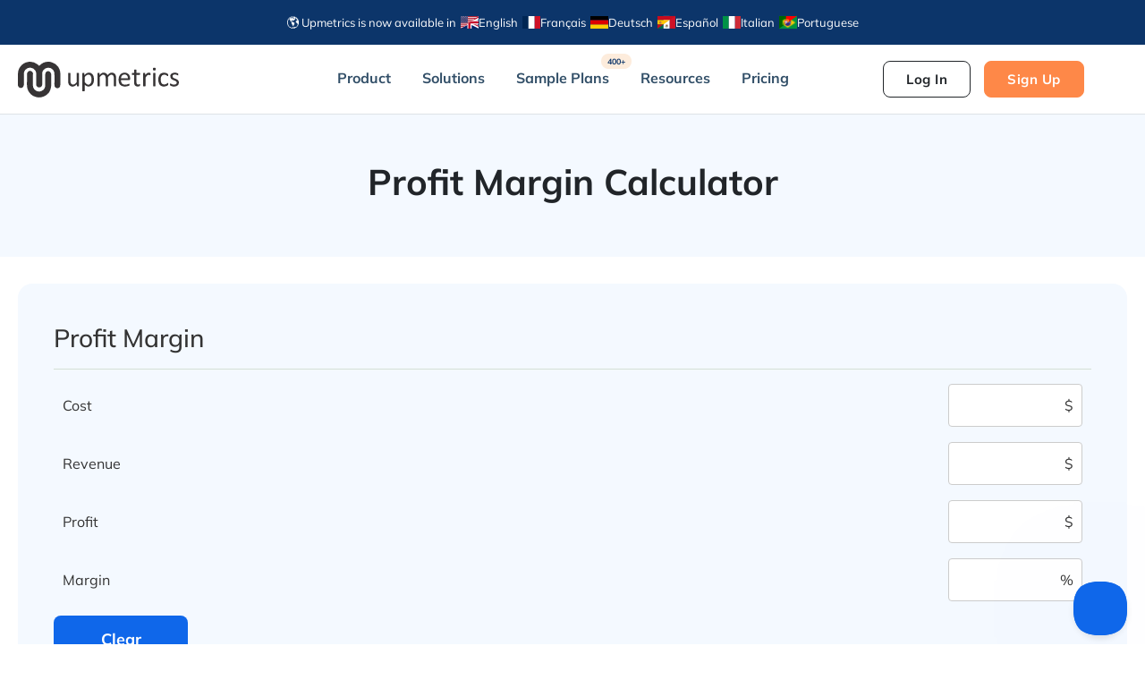

--- FILE ---
content_type: text/html; charset=UTF-8
request_url: https://upmetrics.co/business-calculators/profit-margin-calculator
body_size: 69140
content:
<!doctype html>
<html lang="en-US">
<head>
	<meta charset="UTF-8">
	<meta name="viewport" content="width=device-width, initial-scale=1">
	<link rel="profile" href="https://gmpg.org/xfn/11">
	<meta name='robots' content='index, follow, max-image-preview:large, max-snippet:-1, max-video-preview:-1' />

	<!-- This site is optimized with the Yoast SEO Premium plugin v26.8 (Yoast SEO v26.8) - https://yoast.com/product/yoast-seo-premium-wordpress/ -->
	<title>Profit Margin Calculator - Upmetrics</title>
<link data-rocket-prefetch href="https://customerioforms.com" rel="dns-prefetch">
<link data-rocket-prefetch href="https://assets.customer.io" rel="dns-prefetch">
<link data-rocket-prefetch href="https://www.googletagmanager.com" rel="dns-prefetch">
<link data-rocket-prefetch href="https://cdnjs.cloudflare.com" rel="dns-prefetch">
<link data-rocket-prefetch href="https://static-web.upmetrics.co" rel="dns-prefetch">
<link crossorigin data-rocket-preload as="font" href="https://upmetrics.co/fonts.gstatic.com/s/mulish/v18/1Ptvg83HX_SGhgqk3wot.woff2" rel="preload">
<style id="wpr-usedcss">img:is([sizes=auto i],[sizes^="auto," i]){contain-intrinsic-size:3000px 1500px}:root{--wp--preset--aspect-ratio--square:1;--wp--preset--aspect-ratio--4-3:4/3;--wp--preset--aspect-ratio--3-4:3/4;--wp--preset--aspect-ratio--3-2:3/2;--wp--preset--aspect-ratio--2-3:2/3;--wp--preset--aspect-ratio--16-9:16/9;--wp--preset--aspect-ratio--9-16:9/16;--wp--preset--color--black:#000000;--wp--preset--color--cyan-bluish-gray:#abb8c3;--wp--preset--color--white:#ffffff;--wp--preset--color--pale-pink:#f78da7;--wp--preset--color--vivid-red:#cf2e2e;--wp--preset--color--luminous-vivid-orange:#ff6900;--wp--preset--color--luminous-vivid-amber:#fcb900;--wp--preset--color--light-green-cyan:#7bdcb5;--wp--preset--color--vivid-green-cyan:#00d084;--wp--preset--color--pale-cyan-blue:#8ed1fc;--wp--preset--color--vivid-cyan-blue:#0693e3;--wp--preset--color--vivid-purple:#9b51e0;--wp--preset--gradient--vivid-cyan-blue-to-vivid-purple:linear-gradient(135deg,rgb(6, 147, 227) 0%,rgb(155, 81, 224) 100%);--wp--preset--gradient--light-green-cyan-to-vivid-green-cyan:linear-gradient(135deg,rgb(122, 220, 180) 0%,rgb(0, 208, 130) 100%);--wp--preset--gradient--luminous-vivid-amber-to-luminous-vivid-orange:linear-gradient(135deg,rgb(252, 185, 0) 0%,rgb(255, 105, 0) 100%);--wp--preset--gradient--luminous-vivid-orange-to-vivid-red:linear-gradient(135deg,rgb(255, 105, 0) 0%,rgb(207, 46, 46) 100%);--wp--preset--gradient--very-light-gray-to-cyan-bluish-gray:linear-gradient(135deg,rgb(238, 238, 238) 0%,rgb(169, 184, 195) 100%);--wp--preset--gradient--cool-to-warm-spectrum:linear-gradient(135deg,rgb(74, 234, 220) 0%,rgb(151, 120, 209) 20%,rgb(207, 42, 186) 40%,rgb(238, 44, 130) 60%,rgb(251, 105, 98) 80%,rgb(254, 248, 76) 100%);--wp--preset--gradient--blush-light-purple:linear-gradient(135deg,rgb(255, 206, 236) 0%,rgb(152, 150, 240) 100%);--wp--preset--gradient--blush-bordeaux:linear-gradient(135deg,rgb(254, 205, 165) 0%,rgb(254, 45, 45) 50%,rgb(107, 0, 62) 100%);--wp--preset--gradient--luminous-dusk:linear-gradient(135deg,rgb(255, 203, 112) 0%,rgb(199, 81, 192) 50%,rgb(65, 88, 208) 100%);--wp--preset--gradient--pale-ocean:linear-gradient(135deg,rgb(255, 245, 203) 0%,rgb(182, 227, 212) 50%,rgb(51, 167, 181) 100%);--wp--preset--gradient--electric-grass:linear-gradient(135deg,rgb(202, 248, 128) 0%,rgb(113, 206, 126) 100%);--wp--preset--gradient--midnight:linear-gradient(135deg,rgb(2, 3, 129) 0%,rgb(40, 116, 252) 100%);--wp--preset--font-size--small:13px;--wp--preset--font-size--medium:20px;--wp--preset--font-size--large:36px;--wp--preset--font-size--x-large:42px;--wp--preset--spacing--20:0.44rem;--wp--preset--spacing--30:0.67rem;--wp--preset--spacing--40:1rem;--wp--preset--spacing--50:1.5rem;--wp--preset--spacing--60:2.25rem;--wp--preset--spacing--70:3.38rem;--wp--preset--spacing--80:5.06rem;--wp--preset--shadow--natural:6px 6px 9px rgba(0, 0, 0, .2);--wp--preset--shadow--deep:12px 12px 50px rgba(0, 0, 0, .4);--wp--preset--shadow--sharp:6px 6px 0px rgba(0, 0, 0, .2);--wp--preset--shadow--outlined:6px 6px 0px -3px rgb(255, 255, 255),6px 6px rgb(0, 0, 0);--wp--preset--shadow--crisp:6px 6px 0px rgb(0, 0, 0)}:root{--wp--style--global--content-size:800px;--wp--style--global--wide-size:1200px}:where(body){margin:0}:where(.wp-site-blocks)>*{margin-block-start:24px;margin-block-end:0}:where(.wp-site-blocks)>:first-child{margin-block-start:0}:where(.wp-site-blocks)>:last-child{margin-block-end:0}:root{--wp--style--block-gap:24px}:root :where(.is-layout-flow)>:first-child{margin-block-start:0}:root :where(.is-layout-flow)>:last-child{margin-block-end:0}:root :where(.is-layout-flow)>*{margin-block-start:24px;margin-block-end:0}:root :where(.is-layout-constrained)>:first-child{margin-block-start:0}:root :where(.is-layout-constrained)>:last-child{margin-block-end:0}:root :where(.is-layout-constrained)>*{margin-block-start:24px;margin-block-end:0}:root :where(.is-layout-flex){gap:24px}:root :where(.is-layout-grid){gap:24px}body{padding-top:0;padding-right:0;padding-bottom:0;padding-left:0}a:where(:not(.wp-element-button)){text-decoration:underline}:root :where(.wp-element-button,.wp-block-button__link){background-color:#32373c;border-width:0;color:#fff;font-family:inherit;font-size:inherit;font-style:inherit;font-weight:inherit;letter-spacing:inherit;line-height:inherit;padding-top:calc(.667em + 2px);padding-right:calc(1.333em + 2px);padding-bottom:calc(.667em + 2px);padding-left:calc(1.333em + 2px);text-decoration:none;text-transform:inherit}:root :where(.wp-block-pullquote){font-size:1.5em;line-height:1.6}.no-js .eae-at-animation-text-wrapper .eae-at-animation-text{opacity:0}.no-js .eae-at-animation-text-wrapper .eae-at-animation-text.is-visible{opacity:1}.eae-img-comp-container{width:100%;position:relative;text-align:center}.eae-img-comp-container img{vertical-align:middle}.eae-img-comp-slider{position:absolute;z-index:9;width:40px;height:40px;background-color:#2196f3;opacity:1;border-radius:50%}.eae-img-comp-slider svg{top:50%;transform:translateY(-50%) translateX(-50%);position:absolute;left:50%;color:#fff}.eae-particle-wrapper{position:absolute;left:0;top:0}body:not(.elementor-editor-active) .eae-particle-wrapper{width:100%;height:100%}.eae-section-bs{position:absolute;width:100%;height:100%;top:0;left:0}.eae-popup-link{padding:12px 24px;color:#fff;display:inline-flex;line-height:1}.eae-popup-link svg{fill:#fff}.eae-popup-link:hover{color:#fff}button::-moz-focus-inner{padding:0;border:0}.elementor-element.eae-animated-gradient-yes,.elementor-element.eae-animated-gradient-yes .animated-gradient{background-size:400% 400%!important;-webkit-animation:15s ease-in-out infinite AnimateGradient;-moz-animation:15s ease-in-out infinite AnimateGradient;animation:15s ease-in-out infinite AnimateGradient}.animated-gradient{position:absolute;top:0;left:0;height:100%;width:100%}@-webkit-keyframes AnimateGradient{0%{background-position:0 50%}50%{background-position:100% 50%}100%{background-position:0 50%}}@-moz-keyframes AnimateGradient{0%{background-position:0 50%}50%{background-position:100% 50%}100%{background-position:0 50%}}@keyframes AnimateGradient{0%{background-position:0 50%}50%{background-position:100% 50%}100%{background-position:0 50%}}.eae-swiper-outer-wrapper{overflow:hidden}.eae-swiper-outer-wrapper .swiper-slide{height:auto;overflow:inherit}.eae-grid{display:flex;flex-wrap:wrap;flex-direction:row}.eae-swiper-outer-wrapper .swiper-button-prev{-webkit-mask:url(https://static-web.upmetrics.co/wp-content/plugins/addon-elements-for-elementor-page-builder/assets/css/arrow-left.svg) no-repeat 100% 100%;mask:url(https://static-web.upmetrics.co/wp-content/plugins/addon-elements-for-elementor-page-builder/assets/css/arrow-left.svg) no-repeat 100% 100%;-webkit-mask-size:cover;mask-size:cover;background-image:none;background-color:#007aff;transform:translateY(-50%);margin-top:0}.eae-swiper-outer-wrapper .swiper-button-next{-webkit-mask:url(https://static-web.upmetrics.co/wp-content/plugins/addon-elements-for-elementor-page-builder/assets/css/arrow-right.svg) no-repeat 100% 100%;mask:url(https://static-web.upmetrics.co/wp-content/plugins/addon-elements-for-elementor-page-builder/assets/css/arrow-right.svg) no-repeat 100% 100%;-webkit-mask-size:cover;mask-size:cover;background-image:none;background-color:#007aff;transform:translateY(-50%);margin-top:0}.eae-swiper-outer-wrapper .swiper-button-next,.eae-swiper-outer-wrapper .swiper-button-prev{-webkit-mask:none;mask:none;-webkit-mask-size:unset;mask-size:unset;background-image:none;background-color:unset;width:auto;height:auto;transform:translateY(-50%);margin-top:0}.eae-swiper-outer-wrapper .swiper-button-next svg,.eae-swiper-outer-wrapper .swiper-button-prev svg{height:auto}.swiper-container .swiper-button-next i,.swiper-container .swiper-button-prev i{width:1em;height:1em;text-align:center;position:relative}.eae-info-circle{position:relative;width:90%;margin:0 auto;border-radius:50%;display:block}.eae-info-circle:before{content:"";display:block;position:absolute;top:4%;left:4%;width:92%;height:92%;border-radius:50%;z-index:1;-webkit-box-sizing:border-box;-moz-box-sizing:border-box;box-sizing:border-box;pointer-events:none}.eae-info-circle:after{content:"";display:block;padding-top:100%}.eae-info-circle .eae-ic-icon-wrap{position:absolute;display:inline-block;top:50%;left:50%;z-index:2;line-height:1em;vertical-align:middle;overflow:hidden;max-width:100%}.eae-info-circle .eae-info-circle-item{top:0;left:0;width:100%;height:100%;display:block}.eae-info-circle .eae-info-circle-item.eae-active .eae-info-circle-item__content-wrap{visibility:visible;opacity:1;display:flex}.eae-info-circle .eae-info-circle-item__content-wrap{visibility:visible;display:none;height:91%;width:91%;opacity:0;top:50%;transform:translateY(-50%) translateX(-50%);position:absolute;left:50%;border-radius:50%;overflow:hidden;-webkit-box-sizing:border-box;-moz-box-sizing:border-box;box-sizing:border-box}.eae-info-circle .eae-info-circle-item__content-wrap:before{content:"";display:inline-block;height:100%;vertical-align:middle}@media screen and (max-width:767px){.eae-info-circle.eae-info-circle .eae-info-circle-item__content-wrap:before{display:none}.eae-info-circle:after,.eae-info-circle:before{display:none}.eae-info-circle{width:100%!important}.eae-info-circle .eae-ic-icon-wrap{display:block;text-align:center;position:relative!important;left:unset!important;margin-left:0!important;margin-top:0!important;margin-bottom:10px}.eae-info-circle-item{position:relative!important;border-radius:0!important;padding:0;margin:10px 0}.eae-info-circle .eae-info-circle-item__content-wrap{visibility:visible;opacity:1!important;display:flex!important;border-radius:0!important;border:none!important;margin:0!important;padding-right:0!important;padding-left:0!important;padding-bottom:0!important;width:100%;height:auto;line-height:1.5em;position:relative;top:unset;left:unset;transform:unset}}.eae-timeline{position:relative;display:inline-block;width:100%}.eae-timline-progress-bar{width:4px;background-color:#f45b69;top:0;bottom:50px;position:absolute;transform:translateX(-50%);overflow:hidden}.eae-timeline-item{position:relative;display:flex;flex-direction:row;padding-bottom:50px}.eae-timeline-item:last-child{padding-bottom:0!important}.eae-tl-icon-wrapper{height:auto;width:auto;flex-grow:0;flex-shrink:0;order:1;margin-left:0;margin-right:0;min-width:10px;min-height:10px;border-radius:999px;position:relative;display:-ms-flexbox;display:flex;-ms-flex-align:center;align-items:center;-ms-flex-pack:center;justify-content:center}.eae-pb-inner-line{width:100%;background-color:#3d5ac3}.eae-egt-message{display:none}.eae-pb-bar,.eae-pb-bar-inner,.eae-pb-bar-skill,.eae-pb-bar-value{box-sizing:border-box}.eae-pb-bar{position:relative;height:100%;width:100%;overflow:hidden}.eae-pb-bar--no-overflow{overflow:visible}.eae-pb-bar-inner{position:absolute;top:0;left:0;height:100%;-webkit-transform:scaleX(0);transform:scaleX(0);-webkit-transform-origin:left center;transform-origin:left center}body.rtl .eae-pb-bar .eae-pb-bar-inner{position:absolute;top:0;right:0!important;height:100%;-webkit-transform:scaleX(0);transform:scaleX(0);-webkit-transform-origin:right center;transform-origin:right center}.eae-pb-bar-inner.js-animated{transition-property:all;transition-duration:1.5s;transition-timing-function:cubic-bezier(0.1,1.14,0.31,1.06);transition-delay:1.5s;-webkit-transform:scaleX(1);transform:scaleX(1)}body.rtl .eae-pb-bar .eae-pb-bar-inner.js-animated{transition-property:all;transition-duration:1.5s;transition-timing-function:cubic-bezier(0.1,1.14,0.31,1.06);transition-delay:1.5s;-webkit-transform:scaleX(1);transform:scaleX(1)}.eae-pb-bar-skill,.eae-pb-bar-value{font-size:14px;letter-spacing:1px}body:not(.rtl) .eae-pb-bar-value--aligned-value{-webkit-transform:translateX(-50%);transform:translateX(-50%)}body.rtl .eae-pb-bar-value--aligned-value{-webkit-transform:translateX(50%);transform:translateX(50%)}.eae-pb-bar-inner:after{border-top-color:#f40076}.eae-markers .marker{display:none}.eae-markers p{margin-bottom:0}.eae-fg-wrapper{display:flex;flex-direction:column;overflow:hidden}.eae-gallery-filter{display:flex;flex-direction:row;justify-content:center;flex-wrap:wrap}.eae-fg-image{display:flex;flex-wrap:wrap;flex-direction:row}.eae-fg-wrapper .eae-gallery-item-inner img{width:100%;height:auto;display:block!important;transition:all .5s ease;-webkit-transition:.5s}.eae-gallery-item{height:auto}.eae-gallery-filter a{color:#fff;text-decoration:none}.eae-gallery-filter a.current{font-weight:700}.eae-gallery-item-inner{position:relative;overflow:hidden}.eae-grid-overlay{position:absolute;top:0;left:0;display:none;z-index:99;background:rgba(0,0,0,.5);height:100%;width:100%}.eae-hover-direction-effect .eae-grid-overlay{position:absolute;z-index:99;background:rgba(0,0,0,.5);height:100%;width:100%}.eae-img-comp-slider svg{width:22px;height:auto}.eae-popup-link svg{display:inline-block;width:1em}.eae-popup svg:focus,.eae-popup svg:hover{opacity:1;cursor:pointer}.ae-link-yes{cursor:pointer}.eae-content-switcher-wrapper{display:block;text-align:center}.eae-cs-content-section{display:none}.eae-cs-content-section.active{display:block}.eae-content-switch-label.active{color:#61ce70}.eae-swiper-outer-wrapper{position:relative}.eae-swiper-container{position:relative}.eae-thumb-container{position:absolute}.eae-swiper-outer-wrapper .eae-swiper-slide{height:400px;background-size:cover;background-repeat:no-repeat;background-position:right}.eae-swiper-button-prev{left:10px}.eae-swiper-button-next{right:10px}.swiper-pagination-bullet{margin-bottom:5px!important}.eae-swiper-outer-wrapper .eae-gallery-thumbs{box-sizing:border-box;text-align:center}.eae-chart-outer-container{position:relative}.eae-table{width:100%;height:auto;margin:0;padding:0;border:none;border-collapse:collapse}.eae-table tr{border-style:none}.eae-table .eae-table-search-hide{display:none}::placeholder{opacity:.5}.eae-content-ticker-wrapper{display:flex;flex-direction:row;align-items:center;overflow:hidden;position:relative;background-color:#f5f5f5}.eae-content-ticker-wrapper .eae-content-ticker-content-wrapper{display:flex;overflow:hidden;align-self:stretch;width:96%;padding-left:20px}.eae-navigation-icon-wrapper{position:absolute;right:0;top:50%;transform:translateY(-50%);z-index:3;display:flex;gap:30px}.eae-navigation-icon-wrapper>div{background:unset}.eae-navigation-icon-wrapper svg{width:1em;height:1em;position:relative;display:block}.eae-navigation-icon-wrapper i{display:flex;justify-content:center;align-items:center;height:1em;width:1em}.eae-navigation-icon-wrapper .swiper-button-next,.eae-navigation-icon-wrapper .swiper-button-prev{position:relative}.eae-navigation-icon-wrapper .swiper-button-next,.eae-navigation-icon-wrapper .swiper-button-prev{-webkit-mask:none;mask:none;-webkit-mask-size:unset;mask-size:unset;background-image:none;background-color:unset;width:auto;height:auto;font-size:24px;margin-top:0}.eae-content-ticker-content-wrapper .swiper-button-prev:after{display:none}.eae-content-ticker-content-wrapper .swiper-button-next:after{display:none}@media (max-width:767px){.eae-navigation-icon-wrapper{top:25%}.eae-content-ticker-content-wrapper.swiper{position:unset}}.eae-swiper-container,.eae-thumb-container.swiper-container{overflow:hidden;margin-left:auto;margin-right:auto;position:relative;z-index:1}.eae-img-acc-wrapper{--eae-panel-width:15%;--eae-panels:2}.eae-img-acc-wrapper{display:flex;flex-direction:row;position:relative;background-color:rgba(34,35,37,.6);justify-content:space-between;overflow:hidden}.eae-img-panel{border-right:1px solid rgba(255,255,255,.3);flex-direction:row;align-items:stretch;overflow:hidden;display:flex;transition:all .7s ease-in-out;width:var(--eae-panel-width)}.eae-img-panel.active{width:calc(100% - (var(--eae-panels) * var(--eae-panel-width)))}.eae-img-panel.active img{opacity:1;transform:scale(1.2);transition:opacity .5s,transform 1.5s}.enable-stacked.eae-img-acc-wrapper{flex-direction:column}.enable-stacked .eae-img-panel{width:100%!important}.enable-stacked.eae-img-acc-wrapper:not(.eae-ia-skin-panel) .eae-img-panel{position:relative}.enable-stacked.eae-img-acc-wrapper:not(.eae-ia-skin-panel) .eae-img-panel img{opacity:1}.eae-gbl-icon{display:inline-block;line-height:1;transition:all .3s;color:#69727d;font-size:50px;text-align:center}.eae-gbl-icon i,.eae-gbl-icon svg{width:1em!important;height:1em!important;position:relative;display:block}.eae-gbl-icon img{display:block}.eae-gbl-icon i::before,.eae-gbl-icon svg::before{position:absolute;left:50%;transform:translateX(-50%)}.eae-list-wrapper{display:flex;flex-direction:column;padding:5px;margin:0;list-style:lower-alpha;margin:20px auto}.eae-list-item{color:#101010;display:flex;column-gap:10px;width:100%;position:relative;padding:5px;transition:all .5s}.eae-lottie-animation svg{transition:all .5s}.eae-video-outer-wrapper{position:relative;height:auto;overflow:hidden;max-width:100%;background:#000;cursor:pointer;-webkit-transition:.2s;transition:.2s all}.eae-video-play img{bottom:0;display:block;left:0;margin:auto;max-width:100%;width:100%;position:absolute;right:0;top:0;border:none;height:auto;cursor:pointer;-webkit-transition:.2s;transition:.2s all}.eae-video-play iframe,.eae-video-play video{position:absolute;width:100%;height:100%;top:0;left:0}.eae-hosted-video{z-index:3}.eae-video-outer-wrapper.eae-sticky-apply{overflow:unset;background:0 0}.eae-video-outer-wrapper iframe body{margin:0}.eae-video-outer-wrapper:not(.eae-sticky-apply) .eae-video-display-details{display:block;position:absolute;bottom:0;width:100%;padding:5px;color:#000;background:#fff;text-align:center;z-index:9999;margin-top:-1px;transform:translateY(100%);transition:all .3s ease-in-out}.eae-video-outer-wrapper .eae-video-sticky-close{display:none}.eae-video-outer-wrapper.eae-sticky-apply .eae-video-sticky-close{display:block;position:absolute;padding:7px;color:#000;background:#fff;-webkit-border-radius:100%;border-radius:100%;cursor:pointer;z-index:99999;height:16px;width:16px;line-height:14px;-webkit-box-sizing:content-box;-moz-box-sizing:content-box;box-sizing:content-box;top:-14px;right:-14px;text-align:center}.eae-business-weekdays-wrapper{display:flex;justify-content:space-between;z-index:1;padding:10px}.eae-indicator-time{font-size:14px;color:#fff}.wts-eae-business-days{display:flex;flex-direction:column;background-color:#5d54540F}.bultr-labelss{font-size:14px;color:#fff}.eae-bh-bi-open-wmsg{font-size:14px;color:#fff}.eae-bh-bi-close-wmsg{font-size:14px;color:#fff}.bultr-bh-label-wrap{display:flex;align-items:baseline;gap:10px}.wta-eae-business-heading-wrapper::before{content:' ';position:absolute;width:100%;height:100%}.wta-eae-business-heading-wrapper{display:flex;flex-direction:column}.eae-tm-swiper-container{width:100%}.wta-eae-floating-image-wrapper{position:relative;height:100%}.wts-eae-image:first-child{top:20%;left:30%}.wts-eae-image:nth-child(2){top:40%;left:80%}.wts-eae-image:nth-child(3){top:80%;left:20%}.wts-eae-image{display:flex;position:absolute;overflow:hidden;flex-direction:column}.wts-eae-image:has(i){overflow:unset}.wts-eae-image.image{height:auto;width:200px}.wts-eae-image.icon i{width:1em;height:1em;text-align:center}.wts-eae-image.icon svg{width:1em;height:1em;display:block;position:relative}.wts-eae-image.text{line-height:1;font-size:18px;color:#000}.wts-eae-image.icon a{line-height:initial;color:#000}.wts-eae-image.text a{line-height:initial;color:#000}.eae-price-table{display:flex;justify-content:center;flex-direction:column}.eae-price-table-wrapper{border:1px solid #ddd;border-radius:5px;display:flex;flex-direction:column;position:relative;width:100%;transition:.3s ease-in-out}.enable-stacked .eae-apt-tab-content-section{flex-direction:column}.enable-stacked .eae-price-table-wrapper{width:100%!important}.eae-apt-features-list-item{transition:.3s ease-in-out}.eae-apt-features-list-item{position:relative;align-items:center;justify-content:center;display:flex;width:100%}.eae-apt-features-container{display:flex;flex-direction:column}.eae-apt-tab-content-section.active{display:flex}.eae-apt-content-switch-button{display:flex;align-items:center;gap:5px;padding:5px 20px;border-radius:20px}.eae-apt-switch-label{position:relative;display:inline-block;width:60px;height:34px}.eae-apt-switch-label input{opacity:0;width:0;height:0}.eae-apt-switch-label{width:70px}.wts-eae-image-scroll{width:auto;overflow:hidden;position:relative}.image-scroll-wrapper{transition:all 5s}.image-scroll-wrapper img{transition:all 3s ease-in-out}.image-scroll-wrapper.horizontal img{height:100%;width:auto;max-width:none}.eae-container-scroll{overflow:auto}.image-scroll-wrapper.vertical img{width:100%}.eae-image-scroll-ver{position:relative}.image-scroll-wrapper.horizontal{height:100%}.eae-vg-wrapper{display:flex;flex-direction:column}.eae-vg-video-container{display:flex;flex-direction:row}.eae-vg-element iframe{height:100%;width:100%}.eae-vg-element{position:relative;display:flex;justify-content:center;align-items:center;overflow:hidden;height:100%;width:100%}.eae-vg-element-wrapper{display:flex;flex-direction:column;overflow:hidden;align-items:center;transition:.3s ease-in-out}.eae-vg-filter-button-container{display:flex;flex-direction:row;padding:20px;align-items:center}.eae-filter-button{text-decoration:none;padding:10px 15px}.eae-vg-filters-item .eae-filter-button{width:100%}.eae-vg-filter-hidden{visibility:hidden;display:none}.eae-vg-active{visibility:visible;display:flex}.eae-vg-video-iframe html body{display:flex;align-items:center}.eae-vg-element img{height:100%;object-fit:cover;object-position:center}.eae-vg-wrapper.eae-swiper-outer-wrapper .eae-swiper-slide{height:100%}.eae-vg-active-button{background-color:red;color:#fff}.eae-vg-filter-tab{display:flex}.eae-vg-filter-dropdown{padding-top:10px;padding-right:20px;padding-bottom:10px;padding-left:20px;background-color:#f5f5f5;color:#424242;position:relative}.eae-vg-filters-item{text-align:center;display:flex;width:100%}.eae-vg-collaps-item-list{display:none;opacity:0;width:auto;position:absolute;top:105%;left:0;margin-top:5px;border-radius:4px;padding:0;margin:2px 0 0;box-shadow:0 0 6px 0 rgba(0,0,0,.1);list-style-type:none;z-index:9;overflow:auto;max-height:300px;transition:.5s ease-in-out}.eae-vg-filter-dropdown.eae-vg-visible .eae-vg-collaps-item-list{display:flex;width:100%;flex-direction:column;opacity:1}.disable-vg-dropdown-layout{display:none}.eae-vg-dropdown-tab.enable-vg-dropdown-layout{display:flex}.swiper-container:not(.swiper-container-initialized) .swiper-wrapper,.swiper:not(.swiper-initialized) .eae-vg-video-container.swiper-wrapper{overflow:visible}.eae-vg-dropdown-tab{display:none}.eae-swiper-container{padding:10px 0}.transit-in{animation:.5s zoomIn}@keyframes zoomIn{0%{opacity:0;transform:scale(0)}100%{opacity:1;transform:scale(1)}}@keyframes zoomOut{0%{opacity:1;transform:scale(1)}100%{opacity:0;transform:scale(0)}}.transit-out{animation:.5s zoomOut}.eae-vg-element img{width:100%}.eae-vg-wrapper.eae-swiper-outer-wrapper{padding:10px 0}.eae-vg-image-overlay::before{content:'';z-index:1;height:100%;width:100%;position:absolute;top:0;left:0}.eae-vg-video-container .swiper-button-next::after,.eae-vg-video-container .swiper-button-prev::after{display:none}.eae-vg-wrapper .swiper-button-next::after,.eae-vg-wrapper .swiper-button-prev::after{display:none}.eae-swiper-button-next.swiper-button-next::after,.eae-swiper-button-prev.swiper-button-prev::after{display:none}.eae-ig-wrapper{display:grid;row-gap:10px;column-gap:10px;grid-auto-flow:dense}.eae-ig-item-wrapper{text-align:center;display:flex;flex-direction:column;width:100%;transition:.2s ease-in;overflow:hidden;justify-content:center}.eae-ig-link{display:flex;align-items:center;column-gap:10px;max-width:fit-content;padding:6px 15px;color:#fff;align-self:center;cursor:pointer}.eae-ig-lottie{display:inline-block;line-height:1;text-align:center}.eae-ig-lottie{font-size:60px}.eae-ig-link{padding:6px 15px;color:#fff}.eae-ig-close-button{position:absolute;font-size:20px;transition:.4s ease-in-out;top:10px;right:10px;cursor:pointer}.eae-ig-item-wrapper:not(.click-on-button){cursor:pointer}.eae-ig-close-button svg{width:1em;height:1em}.eae-cp-text-contain{position:absolute;display:flex;justify-content:center;flex-direction:column;align-items:center;border-radius:50%;overflow:hidden}.eae-cp-canvas-wrapper{overflow:hidden}.eae-cp-procent{font-size:30px;line-height:1}.eae-cp-canvas{width:100%}.eae-cp-wrapper{display:flex;flex-direction:column}.eae-image-stack{display:inline-flex;transition-duration:2s;box-sizing:border-box}.eae-image-stack .eae-lottie-animation.eae-lottie{height:65px;width:auto}.eae-device-wrapper{text-align:center;margin:0 auto;display:inline-block;width:100%}.eae-wrapper{position:relative;display:inline-block;height:0;max-width:100%;width:100%;padding-bottom:201.22022%}.eae-device-wrapper .device-content{top:10.7%;position:absolute;left:50%;transition:.3s cubic-bezier(.42,0,.2,1);overflow:hidden;width:88.80866%;transform:translateX(-50%)}.device-img-content{top:0;bottom:0;left:0;right:0;position:absolute}.eae-video-outer-wrapper{height:100%}.eae-device-wrapper .eae-video-outer-wrapper{position:relative;height:auto;overflow:hidden;max-width:100%;background:#000;cursor:pointer;-webkit-transition:.2s;transition:.2s all;height:100%}.eae-device-wrapper .eae-video-play img{bottom:0;display:block;left:0;margin:auto;max-width:100%;width:100%;position:absolute;right:0;top:0;border:none;height:auto;cursor:pointer;-webkit-transition:.2s;transition:.2s all}.eae-device-wrapper .eae-video-play iframe,.eae-video-play video{position:absolute;width:100%;height:100%;top:0;left:0}.eae-device-wrapper .device-text{position:absolute;z-index:999;top:50%;pointer-events:none;color:#fff;right:50%;transform:translate(50%,-50%);display:flex;align-items:center;flex-direction:column-reverse}.eae-device-video-outer-wrapper{position:relative;height:auto;overflow:hidden;max-width:100%;background:#000;cursor:pointer;z-index:1;-webkit-transition:.2s;transition:.2s all;height:100%;width:100%}.eae-device-video-play img{bottom:0;display:block;left:0;margin:auto;max-width:100%;width:100%;position:absolute;right:0;top:0;border:none;height:100%;cursor:pointer;-webkit-transition:.2s;transition:.2s all;object-fit:cover}.eae-device-wrapper .eae-wrapper.landscape{transform:rotate(90deg)}.device-img-content.swiper-slide{position:absolute}.device-content.eae-container-scroll .device-img-content.vertical{overflow-y:scroll}.device-content.eae-container-scroll .device-img-content.horizontal{overflow-x:scroll}.eae-wrapper.landscape+.orientation{position:absolute;bottom:25%;left:50%;transform:translateY(calc(100% + 24px)) translateX(-50%)}.eae-device-video-play iframe,.eae-video-play video{margin:0;height:auto;position:absolute;left:50%;border:none;top:50%;transform:translate(-50%,-50%)}.eae-device-video-play .landscape .eae-video-iframe{height:100%}.eae-device-wrapper .orientation{cursor:pointer}.eae-ih-wrapper{position:relative;overflow:hidden}.eae-ih-wrapper img{width:100%;height:auto}.eae-ih-marker{display:flex;align-items:center;position:absolute;cursor:pointer;text-align:center;column-gap:5px}.eae-ih-tooltip{display:none;position:absolute;top:0;left:0;overflow:hidden}.eae-ih-add-tooltip{pointer-events:all!important}.eae-ih-tooltip-close-icon svg,.eae-ih-tooltip-next svg,.eae-ih-tooltip-prev svg{height:1em;width:1em}.eae-ih-tooltip-close-icon{position:absolute;top:6px;right:12px;font-size:17px;color:#fff}.eae-ih-tooltip-next{display:flex;align-items:center;gap:5px}.eae-ih-tooltip-prev{display:flex;align-items:center;gap:5px}.eae-toc-wrapper{overflow:hidden;background-color:#fff}.eae-toc-heading-container{display:flex;align-items:center;padding:16px;width:100%}.eae-toc-wrapper:not(.eae-toc-sticky){max-width:100%}.eae-toc-heading-container .eae-toc-heading{margin-top:0;margin-bottom:0;width:100%;font-size:18px}.eae-toc-headings-wrapper{width:100%;border:2px solid #000;padding:20px;overflow:auto}.eae-toc-headings-wrapper ul{list-style-type:none}.eae-toc-heading-anchor-wrapper{display:flex;gap:5px;align-items:center}.eae-toc-headings-wrapper ul li i{font-size:10px}.eae-toc-hide{display:none}.eae-toc-sticky{position:fixed}.eae-toc-wrapper{width:400px}.elementor-widget.eae-toc-fix{position:absolute;bottom:0}.eae-toc-wrapper{width:100%}.eae-toc-wrapper.eae-toc-sticky{width:400px}.eae-toc-heading-anchor-wrapper .eae-toc-heading-anchor{width:100%;color:#7a7a7a}.eae-toc-headings-wrapper ul{padding-left:0;margin:unset;display:flex;flex-direction:column;row-gap:5px}.eae-toc-headings-wrapper li ul{margin-left:16px;display:flex;flex-direction:column;row-gap:5px}.eae-toc-headings-wrapper ul li{display:flex;flex-direction:column}.eae-toc-scroll{scroll-behavior:smooth}.eae-cc-button,.eae-coupon-popup-link{font-family:var( --e-global-typography-accent-font-family ),Sans-serif;font-weight:var(--e-global-typography-accent-font-weight)}.eae-cc-button,.eae-coupon-popup-link{background-color:var(--e-global-color-accent)}.eae-cc-button:hover,.eae-coupon-popup-link:hover{color:#fff}.wts-eae-coupon-code-wrapper{display:flex;flex-direction:column;align-items:center;gap:10px;width:100%;overflow:hidden}.eae-code{padding:10px 20px}.eae-cc-button{color:#fff;min-width:150px;text-align:center;padding:10px 20px;cursor:pointer;display:flex;flex-direction:row;justify-content:center;align-items:center}.eae-code{width:fit-content;padding:12px 20px;box-sizing:border-box;border:2px solid #ccc;background-color:#f8f8f8;font-size:16px;resize:none}.eae-code.disable{display:none}.eae-coupon-popup-link{color:#fff;min-width:150px;text-align:center;justify-content:center;padding:10px 20px;display:flex;align-items:center;gap:10px}.eae-slide-fr{background-color:#c2cbd2;height:100%;width:100%;position:absolute;top:0;z-index:10}.wts-eae-coupon-code-wrapper a:hover{color:#fff}[data-elementor-device-mode=mobile] .eae-cc-button,[data-elementor-device-mode=mobile] .eae-code{min-width:100px}.eae-slide-fr::after{content:'';position:absolute;height:100%;width:100%;top:0;left:0;z-index:1}.eae-woo-products img{width:100%;object-fit:cover}.eae-wp-slider{box-sizing:content-box;display:grid;grid-auto-flow:column;height:100%;max-height:inherit;min-height:inherit;position:relative;transition-property:transform;width:100%;z-index:1;gap:10px}.eae-rw-container{display:flex;flex-direction:column;gap:10px}.eae-rw-container.eae-swiper-outer-wrapper .eae-swiper-slide{height:auto}.eae-woo-cat-wrapper{width:100%;display:flex;flex-direction:row;position:relative}.eae-woo-cat-wrapper .eae-category-card{display:flex;flex-direction:column;overflow:hidden;position:relative;backface-visibility:hidden}.eae-woo-cat-wrapper .eae-category-card{border:1px solid #eee;border-radius:5px;box-shadow:5px 4px 4px 0 #cacaca5e}.eae-testimonial-wrapper{width:100%;display:flex;flex-direction:row;position:relative}.eae-testimonial-wrapper .eae-ts-content-section{gap:5px}.eae-ts-content-section{display:flex;flex-direction:column;align-items:flex-start}.eae-testimonial-wrapper.eae-swiper-outer-wrapper .eae-swiper-slide{height:unset}.eae-animated-link-wrapper{cursor:pointer;font-size:18px;position:relative;display:inline-flex;white-space:nowrap;color:#2d3035}.eae-animated-link-wrapper:not(.eae-animation-effect12,.eae-animation-effect13,.eae-animation-effect14,.eae-animation-effect15):after,.eae-animated-link-wrapper:not(.eae-animation-effect12,.eae-animation-effect13,.eae-animation-effect14,.eae-animation-effect15):before{position:absolute;width:100%;height:1px;background:#5e88e6;top:100%;left:0;pointer-events:none}.eae-animated-link-wrapper:before{content:""}.eae-animated-link-wrapper span{display:flex;align-items:center;gap:5px}.elementor-form .eae-uploads{display:flex;column-gap:10px;row-gap:10px;flex-wrap:wrap;margin-top:15px;width:100%}.elementor-form .eae-uploads img{vertical-align:middle;width:100%}.elementor-form .eae-upload-item{position:relative}.elementor-form .eae-uploads .eae-upload-close{position:absolute;right:-10px;cursor:pointer;top:-10px}.elementor-form .eae-uploads .eae-upload-close svg{width:20px}.eae-blob-shape-wrapper{display:flex;align-items:center;justify-content:center}.eae-text-scroll-wrapper{overflow:hidden;position:relative;font-size:28px;display:flex;flex-direction:column}.eae-text-slide{transition:background-color .4s ease-in,color .4s ease-in;display:flex;align-items:center;overflow:hidden;white-space:nowrap;position:absolute;font-size:30px}.eae-dropbar-wrapper{position:relative;width:fit-content}.eae-dropbar-wrapper.eae-animation .eae-drop-content{transition:visibility .4s ease,clip-path .4s ease,opacity .4s ease}.eae-drop-content{position:absolute;z-index:2;background-color:#dee1de;visibility:hidden;padding:10px;display:flex;flex-direction:column;align-items:center;justify-content:center}.eae-dropbar-wrapper.eae-active .eae-drop-content{visibility:visible}.eae-dropbar-wrapper .eae-drop-content p{margin-bottom:unset}.eae-audio-player-wrapper .eae-progress-bar{display:flex;align-items:center;justify-content:space-between;position:relative;width:100%;height:4px;background:#444;border-radius:4px;margin:20px 0;cursor:pointer}.eae-audio-player-wrapper .eae-progress-bar .eae-progress{position:absolute;height:100%;background:#ff4500;width:0%;border-radius:4px}.eae-audio-player-wrapper .eae-playlist li{cursor:pointer;display:flex;gap:15px;align-items:center;justify-content:space-between}.eae-audio-player-wrapper .eae-playlist{flex-direction:column;overflow:auto}.eae-audio-player-wrapper:not(.eae-layout-3 ,.eae-layout-2) .eae-playlist{max-height:fit-content}.eae-audio-player-wrapper .eae-progress-bar .eae-handle{position:relative;width:14px;height:14px;background:#fff;border:2px solid #ff4500;border-radius:50%;cursor:grab;box-shadow:0 0 5px rgba(0,0,0,.3)}.eae-audio-player-wrapper.eae-layout-4 .eae-playlist.eae-active{display:block}.eae-audio-player-wrapper.eae-layout-4 .eae-playlist li{padding:10px;cursor:pointer}.eae-audio-player-wrapper.eae-layout-4 .eae-playlist-item.active{background-color:#444}.eae-audio-player-wrapper .eae-progress-bar .eae-volume-control i{margin:0 5px}.eae-audio-player-wrapper .eae-progress-bar .eae-volume-control input[type=range]{width:100px;margin:0 5px}.eae-audio-player-wrapper .eae-volume-control input[type=range]{background:linear-gradient(to right,#666 0,#666 100%,#fff 50%,#fff 100%);border-radius:8px;height:7px;width:200px;outline:0;-webkit-appearance:none}.eae-audio-player-wrapper .eae-volume-control input[type=range]::-webkit-slider-thumb{width:15px;height:15px;-webkit-appearance:none;background:#000;border-radius:50%;cursor:pointer}.eae-audio-player-wrapper.eae-layout-4 .eae-playlist{display:block;list-style:none;padding:unset;display:none;background-color:#333;color:#fff}.eae-audio-player-wrapper .eae-play-pause-btn{cursor:pointer}.eae-audio-player-wrapper.eae-layout-4 .eae-album-cover{height:100%;width:100%;object-fit:cover}.eae-audio-player-wrapper.eae-layout-4{display:flex;flex-direction:column;overflow:hidden}.eae-audio-player-wrapper.eae-layout-4 .eae-player{width:100%;display:flex}.eae-audio-player-wrapper.eae-layout-4 .eae-album-cover{height:auto;width:30%}.eae-audio-player-wrapper.eae-layout-4.eae-player-out-viewport .eae-playlistIcon,.eae-audio-player-wrapper.eae-layout-4.eae-player-out-viewport .eae-repeatBtn,.eae-audio-player-wrapper.eae-layout-4.eae-player-out-viewport .eae-shuffleBtn{display:none}.eae-audio-player-wrapper.eae-layout-4.eae-player-out-viewport .eae-player{position:fixed;pointer-events:auto;top:40px;right:20px;z-index:9999;display:flex;align-items:center;gap:10px;padding:12px;border-radius:8px;box-shadow:0 2px 10px rgba(0,0,0,.1);backdrop-filter:blur(5px);min-width:300px}.eae-audio-player-wrapper.eae-layout-4.eae-player-out-viewport .eae-player{width:650px}.eae-audio-player-wrapper.eae-player-out-viewport .eae-player-sticky-close{display:block;position:absolute;padding:7px;color:#000;-webkit-border-radius:100%;border-radius:100%;cursor:pointer;z-index:99999;height:16px;width:16px;line-height:14px;-webkit-box-sizing:content-box;-moz-box-sizing:content-box;box-sizing:content-box;top:-14px;right:-14px;text-align:center}.eae-audio-player-wrapper.eae-layout-4.eae-player-out-viewport .eae-player img{height:100%;width:auto}.eae-audio-player-wrapper.eae-layout-4.eae-player-out-viewport .eae-player{height:200px;max-width:unset;min-height:fit-content}.eae-audio-player-wrapper .eae-play-pause-btn{display:flex;align-items:center;justify-content:center;width:1em;height:1em;padding:20px}.eae-audio-player-wrapper.eae-layout-4.eae-player-out-viewport .eae-audioTitle{font-size:20px}.eae-audio-player-wrapper.eae-layout-4.eae-player-out-viewport .eae-audioAuthor{font-size:14px}@media (max-width:768px){.eae-audio-player-wrapper.eae-layout-4 .eae-player{flex-direction:column}.eae-audio-player-wrapper.eae-layout-4 .eae-player img{width:auto}}.eae-youtube-feeds{position:relative;overflow:hidden}.eae-youtube-item{display:flex;flex-direction:column}.eae-youtube-carousel{overflow:hidden}.eae-youtube-carousel .swiper-wrapper{display:flex}.eae-youtube-carousel .swiper-slide{width:auto;flex-shrink:0}.eae-youtube-item{background:#fff;border-radius:8px;overflow:hidden}.eae-youtube-thumbnail{display:flex;position:relative;width:100%;overflow:hidden;cursor:pointer;background:#000;aspect-ratio:16/9}.eae-youtube-thumbnail img{width:100%;height:100%;object-fit:cover;transition:transform .3s ease}.eae-youtube-item:hover .eae-youtube-thumbnail img{transform:scale(1.05)}.eae-youtube-thumbnail::before{content:'';position:absolute;top:0;left:0;right:0;bottom:0;background:rgba(0,0,0,.3);opacity:0;transition:opacity .3s ease;z-index:1}.eae-youtube-thumbnail:hover::before{opacity:1}.eae-youtube-content{display:flex;flex-direction:column;padding:15px;gap:8px}.eae-youtube-item.playing .eae-youtube-thumbnail{display:none}.eae-youtube-item .eae-youtube-inline-player{display:none;width:100%;height:auto;aspect-ratio:16/9}.eae-youtube-item.playing .eae-youtube-inline-player{display:flex}.eae-youtube-item .eae-youtube-inline-player iframe{height:100%;width:100%}.eae-youtube-item.swiper-slide{overflow:hidden}.eae-youtube-load-more-btn,.eae-youtube-next-btn,.eae-youtube-prev-btn{display:flex;align-items:center;gap:5px;padding:10px 24px;border-radius:3px;cursor:pointer;color:#fff}.eae-youtube-load-more-btn svg,.eae-youtube-next-btn svg,.eae-youtube-prev-btn svg{height:1em;width:1em}.eae-youtube-next-btn svg,.eae-youtube-prev-btn svg{height:1em;width:1em}.eae-youtube-prev-btn{flex-direction:row-reverse}.eae-youtube-next-btn{flex-direction:row}.eae-youtube-playlist-player img{width:100%;object-fit:cover}.eae-youtube-playlist-items{overflow:scroll;height:100%}.eae-youtube-playlist-items .eae-youtube-item:not(:last-child){margin-bottom:10px}.eae-youtube-playlist-items .eae-youtube-item{position:relative}.eae-youtube-playlist-items .eae-youtube-item{cursor:pointer}.eae-youtube-playlist-footer{width:100%}.eae-youtube-playing{border:1px solid #000}.eae-youtube-playlist-player{display:flex;width:70%;background:#000;aspect-ratio:16/9;cursor:pointer;position:relative}@media (max-width:480px){.eae-youtube-playlist-player{width:100%}}.peel{position:relative;opacity:0}html{line-height:1.15;-webkit-text-size-adjust:100%}*,:after,:before{box-sizing:border-box}body{background-color:#fff;color:#333;font-family:-apple-system,BlinkMacSystemFont,'Segoe UI',Roboto,'Helvetica Neue',Arial,'Noto Sans',sans-serif,'Apple Color Emoji','Segoe UI Emoji','Segoe UI Symbol','Noto Color Emoji';font-size:1rem;font-weight:400;line-height:1.5;margin:0;-webkit-font-smoothing:antialiased;-moz-osx-font-smoothing:grayscale}h1,h2,h3,h4,h5,h6{color:inherit;font-family:inherit;font-weight:500;line-height:1.2;margin-block-end:1rem;margin-block-start:.5rem}h1{font-size:2.5rem}h2{font-size:2rem}h3{font-size:1.75rem}h4{font-size:1.5rem}h5{font-size:1.25rem}h6{font-size:1rem}p{margin-block-end:.9rem;margin-block-start:0}a{background-color:transparent;color:#c36;text-decoration:none}a:active,a:hover{color:#336}a:not([href]):not([tabindex]),a:not([href]):not([tabindex]):focus,a:not([href]):not([tabindex]):hover{color:inherit;text-decoration:none}a:not([href]):not([tabindex]):focus{outline:0}code{font-family:monospace,monospace;font-size:1em}sub{font-size:75%;line-height:0;position:relative;vertical-align:baseline}sub{bottom:-.25em}img{border-style:none;height:auto;max-width:100%}[hidden],template{display:none}@media print{*,:after,:before{background:0 0!important;box-shadow:none!important;color:#000!important;text-shadow:none!important}a,a:visited{text-decoration:underline}a[href]:after{content:" (" attr(href) ")"}a[href^="#"]:after,a[href^="javascript:"]:after{content:""}thead{display:table-header-group}img,tr{-moz-column-break-inside:avoid;break-inside:avoid}h2,h3,p{orphans:3;widows:3}h2,h3{-moz-column-break-after:avoid;break-after:avoid}}label{display:inline-block;line-height:1;vertical-align:middle}button,input,optgroup,select,textarea{font-family:inherit;font-size:1rem;line-height:1.5;margin:0}input[type=email],input[type=number],input[type=password],input[type=search],input[type=text],input[type=url],select,textarea{border:1px solid #666;border-radius:3px;padding:.5rem 1rem;transition:all .3s;width:100%}input[type=email]:focus,input[type=number]:focus,input[type=password]:focus,input[type=search]:focus,input[type=text]:focus,input[type=url]:focus,select:focus,textarea:focus{border-color:#333}button,input{overflow:visible}button,select{text-transform:none}[type=button],[type=submit],button{-webkit-appearance:button;width:auto}[type=button],[type=submit],button{background-color:transparent;border:1px solid #c36;border-radius:3px;color:#c36;display:inline-block;font-size:1rem;font-weight:400;padding:.5rem 1rem;text-align:center;transition:all .3s;-webkit-user-select:none;-moz-user-select:none;user-select:none;white-space:nowrap}[type=button]:focus:not(:focus-visible),[type=submit]:focus:not(:focus-visible),button:focus:not(:focus-visible){outline:0}[type=button]:focus,[type=button]:hover,[type=submit]:focus,[type=submit]:hover,button:focus,button:hover{background-color:#c36;color:#fff;text-decoration:none}[type=button]:not(:disabled),[type=submit]:not(:disabled),button:not(:disabled){cursor:pointer}fieldset{padding:.35em .75em .625em}legend{box-sizing:border-box;color:inherit;display:table;max-width:100%;padding:0;white-space:normal}progress{vertical-align:baseline}textarea{overflow:auto;resize:vertical}[type=checkbox],[type=radio]{box-sizing:border-box;padding:0}[type=number]::-webkit-inner-spin-button,[type=number]::-webkit-outer-spin-button{height:auto}[type=search]{-webkit-appearance:textfield;outline-offset:-2px}[type=search]::-webkit-search-decoration{-webkit-appearance:none}::-webkit-file-upload-button{-webkit-appearance:button;font:inherit}select{display:block}table{background-color:transparent;border-collapse:collapse;border-spacing:0;font-size:.9em;margin-block-end:15px;width:100%}table tbody+tbody{border-block-start:2px solid hsla(0,0%,50%,.502)}dl,dt,li,ul{background:0 0;border:0;font-size:100%;margin-block-end:0;margin-block-start:0;outline:0;vertical-align:baseline}.sticky{display:block;position:relative}#comments .comment{position:relative}#comments .reply{font-size:11px;line-height:1}.site-header:not(.dynamic-header){margin-inline-end:auto;margin-inline-start:auto;width:100%}@media(max-width:575px){.site-header:not(.dynamic-header){padding-inline-end:10px;padding-inline-start:10px}}@media(min-width:576px){.site-header:not(.dynamic-header){max-width:500px}}@media(min-width:768px){.site-header:not(.dynamic-header){max-width:600px}}@media(min-width:992px){.site-header:not(.dynamic-header){max-width:800px}}@media(min-width:1200px){.site-header:not(.dynamic-header){max-width:1140px}}.site-header+.elementor{min-height:calc(100vh - 320px)}.site-header{display:flex;flex-wrap:wrap;justify-content:space-between;padding-block-end:1rem;padding-block-start:1rem;position:relative}.site-navigation-toggle-holder{align-items:center;display:flex;padding:8px 15px}.site-navigation-toggle-holder .site-navigation-toggle{align-items:center;background-color:rgba(0,0,0,.05);border:0 solid;border-radius:3px;color:#494c4f;cursor:pointer;display:flex;justify-content:center;padding:.5rem}.site-navigation-dropdown{bottom:0;left:0;margin-block-start:10px;position:absolute;transform-origin:top;transition:max-height .3s,transform .3s;width:100%;z-index:10000}.site-navigation-toggle-holder:not(.elementor-active)+.site-navigation-dropdown{max-height:0;transform:scaleY(0)}.site-navigation-toggle-holder.elementor-active+.site-navigation-dropdown{max-height:100vh;transform:scaleY(1)}.site-navigation-dropdown ul{padding:0}.site-navigation-dropdown ul.menu{background:#fff;margin:0;padding:0;position:absolute;width:100%}.site-navigation-dropdown ul.menu li{display:block;position:relative;width:100%}.site-navigation-dropdown ul.menu li a{background:#fff;box-shadow:inset 0 -1px 0 rgba(0,0,0,.102);color:#55595c;display:block;padding:20px}.site-navigation-dropdown ul.menu>li li{max-height:0;transform:scaleY(0);transform-origin:top;transition:max-height .3s,transform .3s}.site-navigation-dropdown ul.menu li.elementor-active>ul>li{max-height:100vh;transform:scaleY(1)}.elementor-sticky--active{z-index:99}.elementor-sticky__spacer .e-n-menu .e-n-menu-content{display:none}.e-con.elementor-sticky--active{z-index:var(--z-index,99)}:root{--direction-multiplier:1}body.rtl{--direction-multiplier:-1}.elementor-screen-only{height:1px;margin:-1px;overflow:hidden;padding:0;position:absolute;top:-10000em;width:1px;clip:rect(0,0,0,0);border:0}.elementor *,.elementor :after,.elementor :before{box-sizing:border-box}.elementor a{box-shadow:none;text-decoration:none}.elementor img{border:none;border-radius:0;box-shadow:none;height:auto;max-width:100%}.elementor iframe,.elementor object,.elementor video{border:none;line-height:1;margin:0;max-width:100%;width:100%}.elementor .elementor-background-video-container{direction:ltr;inset:0;overflow:hidden;position:absolute;z-index:0}.elementor .elementor-background-video-container{pointer-events:none;transition:opacity 1s}.elementor-widget-wrap .elementor-element.elementor-widget__width-auto{max-width:100%}.elementor-element{--flex-direction:initial;--flex-wrap:initial;--justify-content:initial;--align-items:initial;--align-content:initial;--gap:initial;--flex-basis:initial;--flex-grow:initial;--flex-shrink:initial;--order:initial;--align-self:initial;align-self:var(--align-self);flex-basis:var(--flex-basis);flex-grow:var(--flex-grow);flex-shrink:var(--flex-shrink);order:var(--order)}.elementor-element:where(.e-con-full,.elementor-widget){align-content:var(--align-content);align-items:var(--align-items);flex-direction:var(--flex-direction);flex-wrap:var(--flex-wrap);gap:var(--row-gap) var(--column-gap);justify-content:var(--justify-content)}.elementor-invisible{visibility:hidden}.elementor-align-justify .elementor-button{width:100%}:root{--page-title-display:block}@keyframes eicon-spin{0%{transform:rotate(0)}to{transform:rotate(359deg)}}.eicon-animation-spin{animation:2s linear infinite eicon-spin}.elementor-section{position:relative}.elementor-section .elementor-container{display:flex;margin-inline:auto;position:relative}@media (max-width:1024px){.elementor-widget-wrap .elementor-element.elementor-widget-tablet__width-auto,.elementor-widget-wrap .elementor-element.elementor-widget-tablet__width-initial{max-width:100%}.elementor-section .elementor-container{flex-wrap:wrap}}.elementor-section.elementor-section-boxed>.elementor-container{max-width:1140px}.elementor-widget-wrap{align-content:flex-start;flex-wrap:wrap;position:relative;width:100%}.elementor:not(.elementor-bc-flex-widget) .elementor-widget-wrap{display:flex}.elementor-widget-wrap>.elementor-element{width:100%}.elementor-widget-wrap.e-swiper-container{width:calc(100% - (var(--e-column-margin-left,0px) + var(--e-column-margin-right,0px)))}.elementor-widget{position:relative}.elementor-widget:not(:last-child){margin-block-end:var(--kit-widget-spacing,20px)}.elementor-widget:not(:last-child).elementor-widget__width-auto{margin-block-end:0}.elementor-column{display:flex;min-height:1px;position:relative}.elementor-column-gap-default>.elementor-column>.elementor-element-populated{padding:10px}.elementor-inner-section .elementor-column-gap-no .elementor-element-populated{padding:0}@media (min-width:768px){.elementor-column.elementor-col-50{width:50%}.elementor-column.elementor-col-100{width:100%}}@media (min-width:1025px){#elementor-device-mode:after{content:"desktop"}}@media (min-width:-1){#elementor-device-mode:after{content:"widescreen"}}@media (max-width:-1){#elementor-device-mode:after{content:"laptop";content:"tablet_extra"}}@media (max-width:1024px){#elementor-device-mode:after{content:"tablet"}}@media (max-width:-1){#elementor-device-mode:after{content:"mobile_extra"}}@media (max-width:767px){.elementor-column{width:100%}#elementor-device-mode:after{content:"mobile"}}@media (prefers-reduced-motion:no-preference){html{scroll-behavior:smooth}}.e-con{--border-radius:0;--border-top-width:0px;--border-right-width:0px;--border-bottom-width:0px;--border-left-width:0px;--border-style:initial;--border-color:initial;--container-widget-width:100%;--container-widget-height:initial;--container-widget-flex-grow:0;--container-widget-align-self:initial;--content-width:min(100%,var(--container-max-width,1140px));--width:100%;--min-height:initial;--height:auto;--text-align:initial;--margin-top:0px;--margin-right:0px;--margin-bottom:0px;--margin-left:0px;--padding-top:var(--container-default-padding-top,10px);--padding-right:var(--container-default-padding-right,10px);--padding-bottom:var(--container-default-padding-bottom,10px);--padding-left:var(--container-default-padding-left,10px);--position:relative;--z-index:revert;--overflow:visible;--gap:var(--widgets-spacing,20px);--row-gap:var(--widgets-spacing-row,20px);--column-gap:var(--widgets-spacing-column,20px);--overlay-mix-blend-mode:initial;--overlay-opacity:1;--overlay-transition:0.3s;--e-con-grid-template-columns:repeat(3,1fr);--e-con-grid-template-rows:repeat(2,1fr);border-radius:var(--border-radius);height:var(--height);min-height:var(--min-height);min-width:0;overflow:var(--overflow);position:var(--position);width:var(--width);z-index:var(--z-index);--flex-wrap-mobile:wrap}.e-con:where(:not(.e-div-block-base)){transition:background var(--background-transition,.3s),border var(--border-transition,.3s),box-shadow var(--border-transition,.3s),transform var(--e-con-transform-transition-duration,.4s)}.e-con{--margin-block-start:var(--margin-top);--margin-block-end:var(--margin-bottom);--margin-inline-start:var(--margin-left);--margin-inline-end:var(--margin-right);--padding-inline-start:var(--padding-left);--padding-inline-end:var(--padding-right);--padding-block-start:var(--padding-top);--padding-block-end:var(--padding-bottom);--border-block-start-width:var(--border-top-width);--border-block-end-width:var(--border-bottom-width);--border-inline-start-width:var(--border-left-width);--border-inline-end-width:var(--border-right-width)}body.rtl .e-con{--padding-inline-start:var(--padding-right);--padding-inline-end:var(--padding-left);--margin-inline-start:var(--margin-right);--margin-inline-end:var(--margin-left);--border-inline-start-width:var(--border-right-width);--border-inline-end-width:var(--border-left-width)}.e-con{margin-block-end:var(--margin-block-end);margin-block-start:var(--margin-block-start);margin-inline-end:var(--margin-inline-end);margin-inline-start:var(--margin-inline-start);padding-inline-end:var(--padding-inline-end);padding-inline-start:var(--padding-inline-start)}.e-con.e-flex{--flex-direction:column;--flex-basis:auto;--flex-grow:0;--flex-shrink:1;flex:var(--flex-grow) var(--flex-shrink) var(--flex-basis)}.e-con-full,.e-con>.e-con-inner{padding-block-end:var(--padding-block-end);padding-block-start:var(--padding-block-start);text-align:var(--text-align)}.e-con-full.e-flex,.e-con.e-flex>.e-con-inner{flex-direction:var(--flex-direction)}.e-con,.e-con>.e-con-inner{display:var(--display)}.e-con-boxed.e-flex{align-content:normal;align-items:normal;flex-direction:column;flex-wrap:nowrap;justify-content:normal}.e-con-boxed{gap:initial;text-align:initial}.e-con.e-flex>.e-con-inner{align-content:var(--align-content);align-items:var(--align-items);align-self:auto;flex-basis:auto;flex-grow:1;flex-shrink:1;flex-wrap:var(--flex-wrap);justify-content:var(--justify-content)}.e-con>.e-con-inner{gap:var(--row-gap) var(--column-gap);height:100%;margin:0 auto;max-width:var(--content-width);padding-inline-end:0;padding-inline-start:0;width:100%}:is(.elementor-section-wrap,[data-elementor-id])>.e-con{--margin-left:auto;--margin-right:auto;max-width:min(100%,var(--width))}.e-con .elementor-widget.elementor-widget{margin-block-end:0}.e-con:before,.e-con>.elementor-motion-effects-container>.elementor-motion-effects-layer:before,:is(.e-con,.e-con>.e-con-inner)>.elementor-background-video-container:before{border-block-end-width:var(--border-block-end-width);border-block-start-width:var(--border-block-start-width);border-color:var(--border-color);border-inline-end-width:var(--border-inline-end-width);border-inline-start-width:var(--border-inline-start-width);border-radius:var(--border-radius);border-style:var(--border-style);content:var(--background-overlay);display:block;height:max(100% + var(--border-top-width) + var(--border-bottom-width),100%);left:calc(0px - var(--border-left-width));mix-blend-mode:var(--overlay-mix-blend-mode);opacity:var(--overlay-opacity);position:absolute;top:calc(0px - var(--border-top-width));transition:var(--overlay-transition,.3s);width:max(100% + var(--border-left-width) + var(--border-right-width),100%)}.e-con:before{transition:background var(--overlay-transition,.3s),border-radius var(--border-transition,.3s),opacity var(--overlay-transition,.3s)}:is(.e-con,.e-con>.e-con-inner)>.elementor-background-video-container{border-block-end-width:var(--border-block-end-width);border-block-start-width:var(--border-block-start-width);border-color:var(--border-color);border-inline-end-width:var(--border-inline-end-width);border-inline-start-width:var(--border-inline-start-width);border-radius:var(--border-radius);border-style:var(--border-style);height:max(100% + var(--border-top-width) + var(--border-bottom-width),100%);left:calc(0px - var(--border-left-width));top:calc(0px - var(--border-top-width));width:max(100% + var(--border-left-width) + var(--border-right-width),100%)}:is(.e-con,.e-con>.e-con-inner)>.elementor-background-video-container:before{z-index:1}.e-con .elementor-widget{min-width:0}.e-con .elementor-widget.e-widget-swiper{width:100%}.e-con>.e-con-inner>.elementor-widget>.elementor-widget-container,.e-con>.elementor-widget>.elementor-widget-container{height:100%}.e-con.e-con>.e-con-inner>.elementor-widget,.elementor.elementor .e-con>.elementor-widget{max-width:100%}.e-con .elementor-widget:not(:last-child){--kit-widget-spacing:0px}@media (max-width:767px){:is(.e-con,.e-con>.e-con-inner)>.elementor-background-video-container.elementor-hidden-mobile{display:none}.e-con.e-flex{--width:100%;--flex-wrap:var(--flex-wrap-mobile)}}.elementor-form .elementor-button{border:none;padding-block-end:0;padding-block-start:0}.elementor-form .elementor-button-content-wrapper,.elementor-form .elementor-button>span{display:flex;flex-direction:row;gap:5px;justify-content:center}.elementor-form .elementor-button.elementor-size-sm{min-height:40px}.elementor-element:where(:not(.e-con)):where(:not(.e-div-block-base)) .elementor-widget-container,.elementor-element:where(:not(.e-con)):where(:not(.e-div-block-base)):not(:has(.elementor-widget-container)){transition:background .3s,border .3s,border-radius .3s,box-shadow .3s,transform var(--e-transform-transition-duration,.4s)}.elementor-heading-title{line-height:1;margin:0;padding:0}.elementor-button{background-color:#69727d;border-radius:3px;color:#fff;display:inline-block;fill:#fff;font-size:15px;line-height:1;padding:12px 24px;text-align:center;transition:all .3s}.elementor-button:focus,.elementor-button:hover,.elementor-button:visited{color:#fff}.elementor-button-content-wrapper{display:flex;flex-direction:row;gap:5px;justify-content:center}.elementor-button-text{display:inline-block}.elementor-button span{text-decoration:inherit}.animated{animation-duration:1.25s}.animated.infinite{animation-iteration-count:infinite}.animated.reverse{animation-direction:reverse;animation-fill-mode:forwards}@media (max-width:767px){.elementor .elementor-hidden-mobile{display:none}}@media (min-width:768px) and (max-width:1024px){.elementor .elementor-hidden-tablet{display:none}}@media (min-width:1025px) and (max-width:99999px){.elementor .elementor-hidden-desktop{display:none}}.elementor-kit-7{--e-global-color-primary:#0F67EA;--e-global-color-secondary:#618793;--e-global-color-text:#212529;--e-global-color-accent:#FE8848;--e-global-color-51fb05f:#CBDCFB;--e-global-color-91ef197:#E2E2E2;--e-global-color-c696dce:#FE8848;--e-global-color-477df25:#F4F8FF;--e-global-color-14ef391:#F4F9FF;--e-global-color-ea303a8:#0F67EA;--e-global-color-3a4bfd7:#0F67EA;--e-global-color-ea35c5c:#2D466B;--e-global-color-764183d:#37586C;--e-global-color-d6cea4e:#3B566E;--e-global-color-86b4fcd:#000000;--e-global-color-57c8da2:#EAEFEB;--e-global-color-acba1ff:#888888;--e-global-color-4145f53:#EAEFEB0A;--e-global-color-01750e6:#B3D1CF;--e-global-color-dc2b2bd:#32CD32;--e-global-color-be5139d:#007A8C;--e-global-color-90a6388:#DDEDF7;--e-global-color-f505683:#064782;--e-global-color-a1f0f2e:#DEE9F0;--e-global-color-fddc431:#333333;--e-global-color-efdac99:#34393E;--e-global-color-91cd1b1:#292D34;--e-global-color-a90933b:#7C828D;--e-global-color-c17b202:#1B2432;--e-global-color-577e93b:#59636D;--e-global-color-7ce6da4:#E5EEF3;--e-global-color-80006a1:#DEE2E6;--e-global-color-900a2c9:#F1F1F1;--e-global-color-da8a123:#3288E6;--e-global-color-97d36c2:#91BDFF;--e-global-typography-primary-font-family:"Mulish";--e-global-typography-primary-font-weight:normal;--e-global-typography-primary-text-transform:none;--e-global-typography-primary-font-style:normal;--e-global-typography-primary-text-decoration:none;--e-global-typography-primary-line-height:1em;--e-global-typography-primary-letter-spacing:0px;--e-global-typography-primary-word-spacing:0em;--e-global-typography-secondary-font-family:"Mulish";--e-global-typography-secondary-font-size:30px;--e-global-typography-secondary-font-weight:700;--e-global-typography-secondary-text-transform:capitalize;--e-global-typography-secondary-font-style:normal;--e-global-typography-secondary-text-decoration:none;--e-global-typography-secondary-letter-spacing:0px;--e-global-typography-text-font-family:"Mulish";--e-global-typography-text-font-weight:400;--e-global-typography-text-text-transform:none;--e-global-typography-text-font-style:normal;--e-global-typography-text-text-decoration:none;--e-global-typography-text-letter-spacing:0px;--e-global-typography-accent-font-family:"Mulish";--e-global-typography-accent-font-size:18px;--e-global-typography-accent-font-weight:500;--e-global-typography-accent-text-transform:capitalize;--e-global-typography-accent-font-style:normal;--e-global-typography-accent-text-decoration:none;--e-global-typography-accent-line-height:1.45em;--e-global-typography-accent-letter-spacing:0px;--e-global-typography-436027a-font-family:"Mulish";--e-global-typography-436027a-font-size:18px;--e-global-typography-436027a-font-weight:700;--e-global-typography-a46bcb3-font-family:"Mulish";--e-global-typography-a46bcb3-font-size:40px;--e-global-typography-a46bcb3-font-weight:700;--e-global-typography-a46bcb3-line-height:55px;--e-global-typography-fcac1d4-font-family:"Mulish";--e-global-typography-fcac1d4-font-size:18px;--e-global-typography-fcac1d4-line-height:32px;--e-global-typography-397e168-font-family:"Mulish";--e-global-typography-397e168-font-size:14px;--e-global-typography-397e168-font-weight:500;--e-global-typography-397e168-font-style:normal;--e-global-typography-397e168-text-decoration:none;--e-global-typography-397e168-line-height:1em;--e-global-typography-1b637fa-font-family:"Mulish";--e-global-typography-1b637fa-font-size:32px;--e-global-typography-dd49445-font-family:"Mulish";--e-global-typography-dd49445-font-size:17px;--e-global-typography-efe53c5-font-family:"Mulish";--e-global-typography-efe53c5-font-size:20px;--e-global-typography-efe53c5-font-weight:400;--e-global-typography-efe53c5-line-height:1.1em;--e-global-typography-2c908da-font-family:"Mulish";--e-global-typography-2c908da-font-size:16px;--e-global-typography-2c908da-font-weight:700;--e-global-typography-2c908da-text-transform:none;--e-global-typography-2c908da-font-style:normal;--e-global-typography-2c908da-text-decoration:none;--e-global-typography-2c908da-line-height:27px;--e-global-typography-2c908da-letter-spacing:0px;--e-global-typography-11c857f-font-family:"Mulish";--e-global-typography-11c857f-font-size:16px;--e-global-typography-11c857f-font-weight:700;--e-global-typography-11c857f-line-height:1em;--e-global-typography-731b5d7-font-family:"Mulish";--e-global-typography-731b5d7-font-size:16px;--e-global-typography-731b5d7-font-weight:400;--e-global-typography-731b5d7-line-height:27px;--e-global-typography-cea40fc-font-family:"Mulish";--e-global-typography-cea40fc-font-size:15px;--e-global-typography-cea40fc-font-weight:400;--e-global-typography-cea40fc-text-transform:none;--e-global-typography-cea40fc-font-style:normal;--e-global-typography-cea40fc-text-decoration:none;--e-global-typography-cea40fc-line-height:26px;--e-global-typography-cea40fc-letter-spacing:0px;--e-global-typography-11a54a6-font-family:"Mulish";--e-global-typography-11a54a6-font-size:30px;--e-global-typography-11a54a6-text-transform:capitalize;--e-global-typography-11a54a6-font-style:normal;--e-global-typography-11a54a6-text-decoration:none;--e-global-typography-11a54a6-line-height:1.45em;--e-global-typography-11a54a6-letter-spacing:0px;--e-global-typography-6d48f77-font-size:32px;--e-global-typography-6d48f77-font-weight:700;--e-global-typography-6d48f77-line-height:1.3;--e-global-typography-3e31afb-font-family:"Mulish";--e-global-typography-3e31afb-font-size:12px;--e-global-typography-3e31afb-font-weight:300;--e-global-typography-3e31afb-text-transform:none;--e-global-typography-3e31afb-font-style:normal;--e-global-typography-3e31afb-text-decoration:none;--e-global-typography-3e31afb-letter-spacing:0px;--e-global-typography-00252c2-font-family:"Mulish";--e-global-typography-00252c2-font-size:12px;--e-global-typography-00252c2-font-weight:500;--e-global-typography-00252c2-line-height:32px;--e-global-typography-10d2345-font-family:"Mulish";--e-global-typography-10d2345-font-size:30px;--e-global-typography-10d2345-font-weight:400;--e-global-typography-10d2345-line-height:38px;--e-global-typography-63036ec-font-family:"Mulish";--e-global-typography-63036ec-font-size:40px;--e-global-typography-63036ec-font-weight:400;--e-global-typography-63036ec-line-height:55px;--e-global-typography-e1ea198-font-family:"Mulish";--e-global-typography-e1ea198-font-size:32px;--e-global-typography-e1ea198-font-weight:400;--e-global-typography-e1ea198-text-transform:capitalize;--e-global-typography-e1ea198-font-style:normal;--e-global-typography-e1ea198-text-decoration:none;--e-global-typography-e1ea198-line-height:38px;--e-global-typography-e1ea198-letter-spacing:0px;--e-global-typography-86ba2f4-font-family:"Mulish";--e-global-typography-86ba2f4-font-size:32px;--e-global-typography-86ba2f4-font-weight:500;--e-global-typography-86ba2f4-text-transform:capitalize;--e-global-typography-86ba2f4-font-style:normal;--e-global-typography-86ba2f4-text-decoration:none;--e-global-typography-86ba2f4-line-height:1.45em;--e-global-typography-86ba2f4-letter-spacing:0px;--e-global-typography-d6c0856-font-family:"Mulish";--e-global-typography-d6c0856-font-size:32px;--e-global-typography-d6c0856-font-weight:500;--e-global-typography-d6c0856-text-transform:capitalize;--e-global-typography-d6c0856-font-style:normal;--e-global-typography-d6c0856-text-decoration:none;--e-global-typography-d6c0856-line-height:1.45em;--e-global-typography-d6c0856-letter-spacing:0px;--e-global-typography-ead9893-font-family:"Mulish";--e-global-typography-ead9893-font-size:18px;--e-global-typography-ead9893-font-weight:400;--e-global-typography-ead9893-text-transform:none;--e-global-typography-ead9893-font-style:normal;--e-global-typography-ead9893-text-decoration:none;--e-global-typography-ead9893-line-height:27px;--e-global-typography-ead9893-letter-spacing:0px;--e-global-typography-61d7fdc-font-family:"Mulish";--e-global-typography-61d7fdc-font-size:18px;--e-global-typography-61d7fdc-font-weight:400;--e-global-typography-61d7fdc-text-transform:none;--e-global-typography-61d7fdc-font-style:normal;--e-global-typography-61d7fdc-text-decoration:none;--e-global-typography-61d7fdc-line-height:32px;--e-global-typography-61d7fdc-letter-spacing:0.1px;--e-global-typography-0bccb94-font-family:"Mulish";--e-global-typography-0bccb94-font-size:42px;--e-global-typography-0bccb94-font-weight:400;--e-global-typography-0bccb94-line-height:50px;--e-global-typography-0bccb94-letter-spacing:1.4px;--e-global-typography-827bf0e-font-family:"Mulish";--e-global-typography-827bf0e-font-size:40px;--e-global-typography-827bf0e-font-weight:400;--e-global-typography-827bf0e-line-height:55px;--e-global-typography-00a0b12-font-family:"Mulish";--e-global-typography-00a0b12-font-size:28px;--e-global-typography-00a0b12-font-weight:500;--e-global-typography-00a0b12-line-height:40px;--e-global-typography-0083553-font-family:"Mulish";--e-global-typography-0083553-font-size:24px;--e-global-typography-0083553-font-weight:500;--e-global-typography-0083553-line-height:29px;--e-global-typography-3c70218-font-family:"Mulish";--e-global-typography-3c70218-font-size:40px;--e-global-typography-3c70218-font-weight:500;--e-global-typography-3c70218-line-height:55px;--e-global-typography-5fab5ec-font-family:"Mulish";--e-global-typography-5fab5ec-font-size:25px;--e-global-typography-5fab5ec-font-weight:500;--e-global-typography-5fab5ec-line-height:2em;--e-global-typography-a0d8034-font-family:"Mulish";--e-global-typography-a0d8034-font-size:18px;--e-global-typography-a0d8034-font-weight:700;--e-global-typography-a0d8034-text-transform:none;--e-global-typography-a0d8034-font-style:normal;--e-global-typography-a0d8034-text-decoration:none;--e-global-typography-a0d8034-line-height:26px;--e-global-typography-a0d8034-letter-spacing:0.1px;--e-global-typography-c5bc830-font-family:"Mulish";--e-global-typography-c5bc830-font-size:24px;--e-global-typography-c5bc830-font-weight:400;--e-global-typography-c5bc830-line-height:41px;--e-global-typography-e1f7195-font-family:"Mulish";--e-global-typography-e1f7195-font-size:13px;--e-global-typography-e1f7195-font-weight:700;--e-global-typography-e1f7195-line-height:20px;--e-global-typography-abc62cf-font-family:"Mulish";--e-global-typography-abc62cf-font-size:15px;--e-global-typography-abc62cf-font-weight:500;--e-global-typography-abc62cf-text-transform:none;--e-global-typography-abc62cf-font-style:normal;--e-global-typography-abc62cf-text-decoration:none;--e-global-typography-abc62cf-line-height:26px;--e-global-typography-abc62cf-letter-spacing:0px;--e-global-typography-d78fde4-font-family:"Mulish";--e-global-typography-d78fde4-font-size:22px;--e-global-typography-d78fde4-font-weight:500;--e-global-typography-d78fde4-line-height:32px;--e-global-typography-898b831-font-family:"Mulish";--e-global-typography-898b831-font-size:14px;--e-global-typography-898b831-font-weight:400;--e-global-typography-898b831-font-style:normal;--e-global-typography-898b831-text-decoration:none;--e-global-typography-83a1e1d-font-family:"Mulish";--e-global-typography-83a1e1d-font-size:60px;--e-global-typography-83a1e1d-font-weight:400;--e-global-typography-83a1e1d-line-height:55px;--e-global-typography-61971b6-font-family:"Mulish";--e-global-typography-61971b6-font-size:45px;--e-global-typography-61971b6-font-weight:400;--e-global-typography-61971b6-text-transform:none;--e-global-typography-61971b6-font-style:normal;--e-global-typography-61971b6-text-decoration:none;--e-global-typography-61971b6-line-height:1.3em;--e-global-typography-61971b6-letter-spacing:0px;--e-global-typography-61971b6-word-spacing:0em;--e-global-typography-8108468-font-family:"Mulish";--e-global-typography-8108468-font-size:20px;--e-global-typography-8108468-font-weight:500;--e-global-typography-8108468-line-height:1.1em;--e-global-typography-544e186-font-family:"Mulish";--e-global-typography-544e186-font-size:48px;--e-global-typography-544e186-font-weight:400;--e-global-typography-544e186-text-transform:none;--e-global-typography-544e186-font-style:normal;--e-global-typography-544e186-text-decoration:none;--e-global-typography-544e186-line-height:1.3em;--e-global-typography-544e186-letter-spacing:0px;--e-global-typography-544e186-word-spacing:0em;--e-global-typography-49e3830-font-family:"Mulish";--e-global-typography-49e3830-font-size:32px;--e-global-typography-49e3830-font-weight:500;--e-global-typography-49e3830-font-style:normal;--e-global-typography-49e3830-text-decoration:none;--e-global-typography-49e3830-line-height:1.45em;--e-global-typography-49e3830-letter-spacing:0px;--e-global-typography-1db085f-font-family:"Mulish";--e-global-typography-1db085f-font-size:40px;--e-global-typography-1db085f-font-weight:400;--e-global-typography-1db085f-line-height:55px;background-color:#fff;font-family:Mulish,Mulish}.elementor-kit-7 .elementor-button,.elementor-kit-7 button,.elementor-kit-7 input[type=button],.elementor-kit-7 input[type=submit]{background-color:var(--e-global-color-ea303a8);font-family:"Gordita Medium",Mulish;font-size:18px;font-weight:700;text-decoration:none;color:#fff;border-radius:8px 8px 8px 8px;padding:17px 33px}.elementor-kit-7 .elementor-button:focus,.elementor-kit-7 .elementor-button:hover,.elementor-kit-7 button:focus,.elementor-kit-7 button:hover,.elementor-kit-7 input[type=button]:focus,.elementor-kit-7 input[type=button]:hover,.elementor-kit-7 input[type=submit]:focus,.elementor-kit-7 input[type=submit]:hover{background-color:var(--e-global-color-ea303a8)}.elementor-kit-7 a{color:var(--e-global-color-3a4bfd7);font-family:Mulish,Mulish;font-weight:700}.elementor-kit-7 h1{font-family:Mulish,Mulish;font-size:40px;font-weight:700;line-height:1.25em}.elementor-kit-7 h2{font-family:Mulish,Mulish;font-size:32px;font-weight:700;line-height:1.2em}.elementor-kit-7 h3{font-family:Mulish,Mulish;font-size:30px;font-weight:700;line-height:1.2em}.elementor-kit-7 h4{font-family:Mulish,Mulish;font-size:24px;font-weight:500;text-transform:none;font-style:normal;text-decoration:none;line-height:1.2em;letter-spacing:0;word-spacing:0em}.elementor-kit-7 h5{font-family:Gordita,Mulish;font-size:17px;font-weight:500;line-height:20px}.elementor-kit-7 h6{font-family:Mulish,Mulish;font-size:18px;line-height:1.1em}.elementor-section.elementor-section-boxed>.elementor-container{max-width:1280px}.e-con{--container-max-width:1280px}.elementor-widget:not(:last-child){margin-block-end:0px}.elementor-element{--widgets-spacing:0px 0px;--widgets-spacing-row:0px;--widgets-spacing-column:0px}.site-header{padding-inline-end:2%;padding-inline-start:2%}@media(max-width:1024px){.elementor-kit-7{--e-global-typography-primary-font-size:45px;--e-global-typography-secondary-font-size:30px;--e-global-typography-text-font-size:14px;--e-global-typography-accent-font-size:18px;--e-global-typography-a46bcb3-font-size:30px;--e-global-typography-a46bcb3-line-height:40px;--e-global-typography-397e168-font-size:14px;--e-global-typography-2c908da-font-size:16px;--e-global-typography-cea40fc-font-size:15px;--e-global-typography-11a54a6-font-size:30px;--e-global-typography-6d48f77-font-size:25px;--e-global-typography-3e31afb-font-size:12px;--e-global-typography-e1ea198-font-size:32px;--e-global-typography-86ba2f4-font-size:32px;--e-global-typography-d6c0856-font-size:14px;--e-global-typography-ead9893-font-size:16px;--e-global-typography-61d7fdc-font-size:18px;--e-global-typography-0bccb94-font-size:42px;--e-global-typography-3c70218-font-size:40px;--e-global-typography-3c70218-line-height:55px;--e-global-typography-a0d8034-font-size:18px;--e-global-typography-abc62cf-font-size:15px;--e-global-typography-d78fde4-font-size:22px;--e-global-typography-d78fde4-line-height:32px;--e-global-typography-898b831-font-size:14px;--e-global-typography-83a1e1d-font-size:60px;--e-global-typography-83a1e1d-line-height:55px;--e-global-typography-61971b6-font-size:45px;--e-global-typography-544e186-font-size:48px;--e-global-typography-49e3830-font-size:32px}.elementor-kit-7 h4{font-size:45px}.elementor-section.elementor-section-boxed>.elementor-container{max-width:720px}.e-con{--container-max-width:720px}.site-header{padding-inline-end:5%;padding-inline-start:5%}}@media(max-width:767px){table table{font-size:.8em}.elementor-kit-7{--e-global-typography-primary-font-size:28px;--e-global-typography-primary-line-height:1.1em;--e-global-typography-secondary-font-size:30px;--e-global-typography-436027a-font-size:16px;--e-global-typography-a46bcb3-font-size:32px;--e-global-typography-1b637fa-font-size:30px;--e-global-typography-11a54a6-font-size:25px;--e-global-typography-e1ea198-font-size:32px;--e-global-typography-e1ea198-line-height:1.4em;--e-global-typography-86ba2f4-font-size:25px;--e-global-typography-86ba2f4-line-height:1.4em;--e-global-typography-61d7fdc-letter-spacing:0.1px;--e-global-typography-61d7fdc-word-spacing:0.1em;--e-global-typography-0bccb94-font-size:42px;--e-global-typography-0bccb94-line-height:50px;--e-global-typography-827bf0e-font-size:40px;--e-global-typography-827bf0e-line-height:1.2em;--e-global-typography-00a0b12-font-size:28px;--e-global-typography-3c70218-font-size:40px;--e-global-typography-3c70218-line-height:55px;--e-global-typography-a0d8034-letter-spacing:0.1px;--e-global-typography-a0d8034-word-spacing:0.1em;--e-global-typography-d78fde4-font-size:22px;--e-global-typography-d78fde4-line-height:32px;--e-global-typography-83a1e1d-font-size:60px;--e-global-typography-83a1e1d-line-height:55px;--e-global-typography-61971b6-font-size:45px;--e-global-typography-61971b6-line-height:1.3em;--e-global-typography-544e186-font-size:48px;--e-global-typography-544e186-line-height:1.1em;--e-global-typography-49e3830-font-size:29px}.elementor-kit-7 h1{font-size:30px;line-height:1.3em}.elementor-kit-7 h4{font-size:28px;line-height:1.1em}.elementor-section.elementor-section-boxed>.elementor-container{max-width:767px}.e-con{--container-max-width:767px}.site-header{padding-inline-end:8%;padding-inline-start:8%}}:root{--page-title-display:none}.elementor-84962 .elementor-element.elementor-element-ef426b1{--display:flex;--flex-direction:column;--container-widget-width:calc( ( 1 - var( --container-widget-flex-grow ) ) * 100% );--container-widget-height:initial;--container-widget-flex-grow:0;--container-widget-align-self:initial;--flex-wrap-mobile:wrap;--align-items:stretch;--padding-top:15px;--padding-bottom:15px;--padding-left:15px;--padding-right:15px;--z-index:999}.elementor-84962 .elementor-element.elementor-element-ef426b1:not(.elementor-motion-effects-element-type-background),.elementor-84962 .elementor-element.elementor-element-ef426b1>.elementor-motion-effects-container>.elementor-motion-effects-layer{background-color:#0c356a}.elementor-84962 .elementor-element.elementor-element-7418c5f{--display:flex;--flex-direction:row;--container-widget-width:calc( ( 1 - var( --container-widget-flex-grow ) ) * 100% );--container-widget-height:100%;--container-widget-flex-grow:1;--container-widget-align-self:stretch;--flex-wrap-mobile:wrap;--align-items:center;--gap:0px 0px;--row-gap:0px;--column-gap:0px;border-style:solid;--border-style:solid;border-width:0 0 1px;--border-top-width:0px;--border-right-width:0px;--border-bottom-width:1px;--border-left-width:0px;border-color:#dee2e6;--border-color:#DEE2E6;--margin-top:0px;--margin-bottom:0px;--margin-left:0px;--margin-right:0px;--padding-top:10px;--padding-bottom:0px;--padding-left:20px;--padding-right:20px;--z-index:999}.elementor-84962 .elementor-element.elementor-element-7418c5f:not(.elementor-motion-effects-element-type-background),.elementor-84962 .elementor-element.elementor-element-7418c5f>.elementor-motion-effects-container>.elementor-motion-effects-layer{background-color:#fff}.elementor-84962 .elementor-element.elementor-element-a9c2e9d{--display:flex;--justify-content:center;--padding-top:0px;--padding-bottom:10px;--padding-left:0px;--padding-right:0px}.elementor-84962 .elementor-element.elementor-element-40196c6{text-align:start}.elementor-84962 .elementor-element.elementor-element-40196c6 img{width:180px;height:40px}.elementor-84962 .elementor-element.elementor-element-cc619a4{--display:flex;--justify-content:flex-start;--margin-top:0px;--margin-bottom:0px;--margin-left:0px;--margin-right:0px;--padding-top:0px;--padding-bottom:0px;--padding-left:0px;--padding-right:0px}.elementor-84962 .elementor-element.elementor-element-e2e1984{--display:flex;--flex-direction:column;--container-widget-width:100%;--container-widget-height:initial;--container-widget-flex-grow:0;--container-widget-align-self:initial;--flex-wrap-mobile:wrap;--border-radius:16px 16px 16px 16px;box-shadow:0 4px 36px 0 rgba(0,0,0,.12);--padding-top:0px;--padding-bottom:0px;--padding-left:0px;--padding-right:0px}.elementor-84962 .elementor-element.elementor-element-e2e1984:not(.elementor-motion-effects-element-type-background),.elementor-84962 .elementor-element.elementor-element-e2e1984>.elementor-motion-effects-container>.elementor-motion-effects-layer{background-color:var(--e-global-color-477df25)}.elementor-84962 .elementor-element.elementor-element-e2e1984.e-con{--flex-grow:0;--flex-shrink:0}.elementor-84962 .elementor-element.elementor-element-1cced5b{--display:flex;--flex-direction:row;--container-widget-width:initial;--container-widget-height:100%;--container-widget-flex-grow:1;--container-widget-align-self:stretch;--flex-wrap-mobile:wrap;--padding-top:0px;--padding-bottom:0px;--padding-left:0px;--padding-right:0px}.elementor-84962 .elementor-element.elementor-element-a02df0b{--display:flex;--padding-top:40px;--padding-bottom:20px;--padding-left:40px;--padding-right:40px}.elementor-84962 .elementor-element.elementor-element-cd00a6e .elementor-heading-title{font-size:14px;font-weight:700;color:#9ca1a9}.elementor-84962 .elementor-element.elementor-element-10dc897>.elementor-widget-container{padding:33px 0 0}.elementor-84962 .elementor-element.elementor-element-10dc897 .elementor-heading-title{font-size:14px;font-weight:700;color:#9ca1a9}.elementor-84962 .elementor-element.elementor-element-9365d4f{--display:flex;--padding-top:78px;--padding-bottom:20px;--padding-left:40px;--padding-right:40px}.elementor-84962 .elementor-element.elementor-element-165dbcd{--spacer-size:71px}.elementor-84962 .elementor-element.elementor-element-ff3ae2f{--display:flex;--border-radius:0px 16px 0px 0px;--padding-top:40px;--padding-bottom:20px;--padding-left:40px;--padding-right:40px}.elementor-84962 .elementor-element.elementor-element-ff3ae2f:not(.elementor-motion-effects-element-type-background),.elementor-84962 .elementor-element.elementor-element-ff3ae2f>.elementor-motion-effects-container>.elementor-motion-effects-layer{background-color:#fff}.elementor-84962 .elementor-element.elementor-element-7b7d322 .elementor-heading-title{font-size:14px;font-weight:700;color:#9ca1a9}.elementor-84962 .elementor-element.elementor-element-4a8b8f1{--display:flex;--flex-direction:column;--container-widget-width:100%;--container-widget-height:initial;--container-widget-flex-grow:0;--container-widget-align-self:initial;--flex-wrap-mobile:wrap;border-style:solid;--border-style:solid;border-width:1px 0 0;--border-top-width:1px;--border-right-width:0px;--border-bottom-width:0px;--border-left-width:0px;border-color:var(--e-global-color-51fb05f);--border-color:var(--e-global-color-51fb05f);--border-radius:0px 0px 16px 16px;--padding-top:18px;--padding-bottom:18px;--padding-left:18px;--padding-right:18px}.elementor-84962 .elementor-element.elementor-element-4a8b8f1:not(.elementor-motion-effects-element-type-background),.elementor-84962 .elementor-element.elementor-element-4a8b8f1>.elementor-motion-effects-container>.elementor-motion-effects-layer{background-color:#fff}.elementor-84962 .elementor-element.elementor-element-0ac3009{width:auto;max-width:auto}.elementor-84962 .elementor-element.elementor-element-17bedea{--display:flex;--flex-direction:column;--container-widget-width:100%;--container-widget-height:initial;--container-widget-flex-grow:0;--container-widget-align-self:initial;--flex-wrap-mobile:wrap;--border-radius:16px 16px 16px 16px;box-shadow:0 4px 36px 0 rgba(0,0,0,.12);--padding-top:0px;--padding-bottom:0px;--padding-left:0px;--padding-right:0px}.elementor-84962 .elementor-element.elementor-element-17bedea:not(.elementor-motion-effects-element-type-background),.elementor-84962 .elementor-element.elementor-element-17bedea>.elementor-motion-effects-container>.elementor-motion-effects-layer{background-color:var(--e-global-color-477df25)}.elementor-84962 .elementor-element.elementor-element-17bedea.e-con{--flex-grow:0;--flex-shrink:0}.elementor-84962 .elementor-element.elementor-element-cafdf1a{--display:flex;--flex-direction:row;--container-widget-width:initial;--container-widget-height:100%;--container-widget-flex-grow:1;--container-widget-align-self:stretch;--flex-wrap-mobile:wrap;--padding-top:0px;--padding-bottom:0px;--padding-left:0px;--padding-right:0px}.elementor-84962 .elementor-element.elementor-element-61118b7{--display:flex;--padding-top:40px;--padding-bottom:20px;--padding-left:40px;--padding-right:40px}.elementor-84962 .elementor-element.elementor-element-5910fbe .elementor-heading-title{font-size:14px;font-weight:700;color:#9ca1a9}.elementor-84962 .elementor-element.elementor-element-253b364{--display:flex;--padding-top:40px;--padding-bottom:20px;--padding-left:40px;--padding-right:40px}.elementor-84962 .elementor-element.elementor-element-3ac555e .elementor-heading-title{font-size:14px;font-weight:700;color:#9ca1a9}.elementor-84962 .elementor-element.elementor-element-c2e17f4{--display:flex;--border-radius:0px 16px 0px 0px;--padding-top:40px;--padding-bottom:20px;--padding-left:40px;--padding-right:40px}.elementor-84962 .elementor-element.elementor-element-c2e17f4:not(.elementor-motion-effects-element-type-background),.elementor-84962 .elementor-element.elementor-element-c2e17f4>.elementor-motion-effects-container>.elementor-motion-effects-layer{background-color:#fff}.elementor-84962 .elementor-element.elementor-element-1c5232d{--display:flex;--flex-direction:column;--container-widget-width:100%;--container-widget-height:initial;--container-widget-flex-grow:0;--container-widget-align-self:initial;--flex-wrap-mobile:wrap;border-style:solid;--border-style:solid;border-width:1px 0 0;--border-top-width:1px;--border-right-width:0px;--border-bottom-width:0px;--border-left-width:0px;border-color:var(--e-global-color-51fb05f);--border-color:var(--e-global-color-51fb05f);--border-radius:0px 0px 16px 16px;--padding-top:18px;--padding-bottom:18px;--padding-left:18px;--padding-right:18px}.elementor-84962 .elementor-element.elementor-element-1c5232d:not(.elementor-motion-effects-element-type-background),.elementor-84962 .elementor-element.elementor-element-1c5232d>.elementor-motion-effects-container>.elementor-motion-effects-layer{background-color:#fff}.elementor-84962 .elementor-element.elementor-element-e55e069{width:auto;max-width:auto}.elementor-84962 .elementor-element.elementor-element-c8249b0{--display:flex;--flex-direction:column;--container-widget-width:100%;--container-widget-height:initial;--container-widget-flex-grow:0;--container-widget-align-self:initial;--flex-wrap-mobile:wrap;--border-radius:16px 16px 16px 16px;box-shadow:0 4px 36px 0 rgba(0,0,0,.12);--padding-top:0px;--padding-bottom:0px;--padding-left:0px;--padding-right:0px}.elementor-84962 .elementor-element.elementor-element-c8249b0:not(.elementor-motion-effects-element-type-background),.elementor-84962 .elementor-element.elementor-element-c8249b0>.elementor-motion-effects-container>.elementor-motion-effects-layer{background-color:var(--e-global-color-477df25)}.elementor-84962 .elementor-element.elementor-element-c8249b0.e-con{--flex-grow:0;--flex-shrink:0}.elementor-84962 .elementor-element.elementor-element-04b50ba{--display:flex;--flex-direction:row;--container-widget-width:initial;--container-widget-height:100%;--container-widget-flex-grow:1;--container-widget-align-self:stretch;--flex-wrap-mobile:wrap;--padding-top:0px;--padding-bottom:0px;--padding-left:0px;--padding-right:0px}.elementor-84962 .elementor-element.elementor-element-8fdfac8{--display:flex;--padding-top:40px;--padding-bottom:20px;--padding-left:40px;--padding-right:40px}.elementor-84962 .elementor-element.elementor-element-3dccee3{--display:flex;--padding-top:40px;--padding-bottom:20px;--padding-left:40px;--padding-right:40px}.elementor-84962 .elementor-element.elementor-element-f4af8cd{--display:flex;--border-radius:0px 16px 0px 0px;--padding-top:40px;--padding-bottom:20px;--padding-left:40px;--padding-right:40px}.elementor-84962 .elementor-element.elementor-element-f4af8cd:not(.elementor-motion-effects-element-type-background),.elementor-84962 .elementor-element.elementor-element-f4af8cd>.elementor-motion-effects-container>.elementor-motion-effects-layer{background-color:#fff}.elementor-84962 .elementor-element.elementor-element-aa516e2 .elementor-heading-title{font-size:14px;font-weight:700;color:#9ca1a9}.elementor-84962 .elementor-element.elementor-element-fea5174{--display:flex;--flex-direction:column;--container-widget-width:100%;--container-widget-height:initial;--container-widget-flex-grow:0;--container-widget-align-self:initial;--flex-wrap-mobile:wrap;border-style:solid;--border-style:solid;border-width:1px 0 0;--border-top-width:1px;--border-right-width:0px;--border-bottom-width:0px;--border-left-width:0px;border-color:var(--e-global-color-51fb05f);--border-color:var(--e-global-color-51fb05f);--border-radius:0px 0px 16px 16px;--padding-top:18px;--padding-bottom:18px;--padding-left:18px;--padding-right:18px}.elementor-84962 .elementor-element.elementor-element-fea5174:not(.elementor-motion-effects-element-type-background),.elementor-84962 .elementor-element.elementor-element-fea5174>.elementor-motion-effects-container>.elementor-motion-effects-layer{background-color:#fff}.elementor-84962 .elementor-element.elementor-element-1f30809{width:auto;max-width:auto}.elementor-84962 .elementor-element.elementor-element-23b4db3{--n-menu-dropdown-content-max-width:fit-content;--n-menu-heading-wrap:wrap;--n-menu-heading-overflow-x:initial;--n-menu-title-distance-from-content:0px;--n-menu-toggle-align:flex-end;--n-menu-toggle-icon-wrapper-animation-duration:500ms;--n-menu-title-space-between:15px;--n-menu-title-color-normal:#324F68;--n-menu-title-transition:300ms;--n-menu-title-padding:0px 0px 0px 0px;--n-menu-toggle-icon-hover-duration:500ms;--n-menu-toggle-icon-distance-from-dropdown:0px;--n-menu-dropdown-content-box-border-radius:0px 0px 16px 16px}.elementor-84962 .elementor-element.elementor-element-23b4db3>.elementor-widget-container>.e-n-menu>.e-n-menu-wrapper>.e-n-menu-heading>.e-n-menu-item>.e-n-menu-title:not( .e-current ):not( :hover ){background-color:#fff;border-style:solid;border-width:0 0 3px;border-color:#fff}.elementor-84962 .elementor-element.elementor-element-23b4db3>.elementor-widget-container>.e-n-menu>.e-n-menu-toggle[aria-expanded=true]>.e-n-menu-toggle-icon{background:#fff;border-style:none}.elementor-84962 .elementor-element.elementor-element-23b4db3>.elementor-widget-container>.e-n-menu>.e-n-menu-wrapper>.e-n-menu-heading>.e-n-menu-item>.e-n-menu-title,.elementor-84962 .elementor-element.elementor-element-23b4db3>.elementor-widget-container>.e-n-menu>.e-n-menu-wrapper>.e-n-menu-heading>.e-n-menu-item>.e-n-menu-title>.e-n-menu-title-container,.elementor-84962 .elementor-element.elementor-element-23b4db3>.elementor-widget-container>.e-n-menu>.e-n-menu-wrapper>.e-n-menu-heading>.e-n-menu-item>.e-n-menu-title>.e-n-menu-title-container>span{font-weight:700}.elementor-84962 .elementor-element.elementor-element-23b4db3{--n-menu-title-color-hover:#324F68;--n-menu-title-color-active:#324F68}.elementor-84962 .elementor-element.elementor-element-23b4db3>.elementor-widget-container>.e-n-menu>.e-n-menu-wrapper>.e-n-menu-heading>.e-n-menu-item>.e-n-menu-title:hover:not( .e-current ){border-style:solid;border-width:0 0 3px;border-color:var(--e-global-color-c696dce)}.elementor-84962 .elementor-element.elementor-element-23b4db3>.elementor-widget-container>.e-n-menu>.e-n-menu-wrapper>.e-n-menu-heading>.e-n-menu-item>.e-n-menu-title.e-current{border-style:solid;border-width:0 0 3px}.elementor-84962 .elementor-element.elementor-element-23b4db3>.elementor-widget-container>.e-n-menu>.e-n-menu-toggle[aria-expanded=false]:not( :hover )>.e-n-menu-toggle-icon{border-style:none}.elementor-84962 .elementor-element.elementor-element-23b4db3>.elementor-widget-container>.e-n-menu>.e-n-menu-toggle:hover:is( [aria-expanded=true],[aria-expanded=false] )>.e-n-menu-toggle-icon{border-style:none}.elementor-84962 .elementor-element.elementor-element-48149a9{--display:flex;--flex-direction:row;--container-widget-width:initial;--container-widget-height:100%;--container-widget-flex-grow:1;--container-widget-align-self:stretch;--flex-wrap-mobile:wrap;--justify-content:flex-end;--gap:0px 0px;--row-gap:0px;--column-gap:0px;--padding-top:0px;--padding-bottom:0px;--padding-left:0px;--padding-right:0px}.elementor-84962 .elementor-element.elementor-element-97600fc .elementor-button{background-color:#fff;font-size:15px;letter-spacing:.5px;fill:var(--e-global-color-text);color:var(--e-global-color-text);border-style:solid;border-width:1px;border-color:var(--e-global-color-text);padding:12px 25px}.elementor-84962 .elementor-element.elementor-element-97600fc{width:auto;max-width:auto}.elementor-84962 .elementor-element.elementor-element-97600fc>.elementor-widget-container{margin:0 15px 0 0;padding:0 0 10px}.elementor-84962 .elementor-element.elementor-element-5d70d90 .elementor-button{background-color:var(--e-global-color-accent);font-size:15px;letter-spacing:.5px;fill:#FFFFFF;color:#fff;border-style:solid;border-width:1px;border-color:var(--e-global-color-c696dce);padding:12px 25px}.elementor-84962 .elementor-element.elementor-element-5d70d90 .elementor-button:focus,.elementor-84962 .elementor-element.elementor-element-5d70d90 .elementor-button:hover{background-color:var(--e-global-color-accent);color:#fff}.elementor-84962 .elementor-element.elementor-element-5d70d90{width:auto;max-width:auto}.elementor-84962 .elementor-element.elementor-element-5d70d90>.elementor-widget-container{padding:0 0 10px}.elementor-84962 .elementor-element.elementor-element-5d70d90 .elementor-button:focus svg,.elementor-84962 .elementor-element.elementor-element-5d70d90 .elementor-button:hover svg{fill:#FFFFFF}@media(min-width:768px){.elementor-84962 .elementor-element.elementor-element-a9c2e9d{--width:28%}.elementor-84962 .elementor-element.elementor-element-cc619a4{--width:50%}.elementor-84962 .elementor-element.elementor-element-e2e1984{--width:1280px}.elementor-84962 .elementor-element.elementor-element-4a8b8f1{--width:100%}.elementor-84962 .elementor-element.elementor-element-17bedea{--width:1280px}.elementor-84962 .elementor-element.elementor-element-1c5232d{--width:100%}.elementor-84962 .elementor-element.elementor-element-c8249b0{--width:1280px}.elementor-84962 .elementor-element.elementor-element-fea5174{--width:100%}.elementor-84962 .elementor-element.elementor-element-48149a9{--width:22%}}@media(max-width:1024px) and (min-width:768px){.elementor-84962 .elementor-element.elementor-element-ef426b1{--content-width:720px}.elementor-84962 .elementor-element.elementor-element-7418c5f{--content-width:720px}.elementor-84962 .elementor-element.elementor-element-a9c2e9d{--width:0px}.elementor-84962 .elementor-element.elementor-element-cc619a4{--width:100%}.elementor-84962 .elementor-element.elementor-element-48149a9{--width:0%}}@media(max-width:1024px){.elementor-84962 .elementor-element.elementor-element-7418c5f{--padding-top:10px;--padding-bottom:10px;--padding-left:10px;--padding-right:10px}.elementor-84962 .elementor-element.elementor-element-cc619a4{--flex-direction:row;--container-widget-width:calc( ( 1 - var( --container-widget-flex-grow ) ) * 100% );--container-widget-height:100%;--container-widget-flex-grow:1;--container-widget-align-self:stretch;--flex-wrap-mobile:wrap;--justify-content:center;--align-items:center;--margin-top:0px;--margin-bottom:0px;--margin-left:0px;--margin-right:0px;--padding-top:0px;--padding-bottom:0px;--padding-left:0px;--padding-right:0px}.elementor-84962 .elementor-element.elementor-element-09ef030{width:auto;max-width:auto;text-align:start}.elementor-84962 .elementor-element.elementor-element-09ef030 img{width:45px}.elementor-84962 .elementor-element.elementor-element-8c9be29{width:100%;max-width:100%;text-align:center}.elementor-84962 .elementor-element.elementor-element-e2e1984{--border-radius:0px 0px 0px 0px}.elementor-84962 .elementor-element.elementor-element-1cced5b{--flex-direction:column;--container-widget-width:100%;--container-widget-height:initial;--container-widget-flex-grow:0;--container-widget-align-self:initial;--flex-wrap-mobile:wrap}.elementor-84962 .elementor-element.elementor-element-a02df0b{--padding-top:30px;--padding-bottom:0px;--padding-left:30px;--padding-right:30px}.elementor-84962 .elementor-element.elementor-element-10dc897>.elementor-widget-container{padding:0}.elementor-84962 .elementor-element.elementor-element-9365d4f{--padding-top:20px;--padding-bottom:0px;--padding-left:30px;--padding-right:30px}.elementor-84962 .elementor-element.elementor-element-ff3ae2f{--padding-top:30px;--padding-bottom:0px;--padding-left:30px;--padding-right:30px}.elementor-84962 .elementor-element.elementor-element-4a8b8f1{--border-radius:0px 0px 0px 0px}.elementor-84962 .elementor-element.elementor-element-17bedea{--border-radius:0px 0px 0px 0px}.elementor-84962 .elementor-element.elementor-element-cafdf1a{--flex-direction:column;--container-widget-width:100%;--container-widget-height:initial;--container-widget-flex-grow:0;--container-widget-align-self:initial;--flex-wrap-mobile:wrap}.elementor-84962 .elementor-element.elementor-element-61118b7{--padding-top:30px;--padding-bottom:0px;--padding-left:30px;--padding-right:30px}.elementor-84962 .elementor-element.elementor-element-253b364{--padding-top:20px;--padding-bottom:0px;--padding-left:30px;--padding-right:30px}.elementor-84962 .elementor-element.elementor-element-c2e17f4{--padding-top:30px;--padding-bottom:30px;--padding-left:30px;--padding-right:30px}.elementor-84962 .elementor-element.elementor-element-1c5232d{--border-radius:0px 0px 0px 0px}.elementor-84962 .elementor-element.elementor-element-c8249b0{--border-radius:0px 0px 0px 0px}.elementor-84962 .elementor-element.elementor-element-04b50ba{--flex-direction:column;--container-widget-width:100%;--container-widget-height:initial;--container-widget-flex-grow:0;--container-widget-align-self:initial;--flex-wrap-mobile:wrap}.elementor-84962 .elementor-element.elementor-element-8fdfac8{--padding-top:30px;--padding-bottom:0px;--padding-left:30px;--padding-right:30px}.elementor-84962 .elementor-element.elementor-element-3dccee3{--padding-top:0px;--padding-bottom:0px;--padding-left:30px;--padding-right:30px}.elementor-84962 .elementor-element.elementor-element-f4af8cd{--padding-top:30px;--padding-bottom:0px;--padding-left:30px;--padding-right:30px}.elementor-84962 .elementor-element.elementor-element-fea5174{--border-radius:0px 0px 0px 0px}.elementor-84962 .elementor-element.elementor-element-23b4db3{--n-menu-title-distance-from-content:0px;width:var(--container-widget-width,3%);max-width:3%;--container-widget-width:3%;--container-widget-flex-grow:0;--n-menu-toggle-align:flex-end;--n-menu-title-space-between:0px;--n-menu-title-padding:15px 15px 15px 15px;--n-menu-toggle-icon-distance-from-dropdown:18px}.elementor-84962 .elementor-element.elementor-element-23b4db3>.elementor-widget-container>.e-n-menu>.e-n-menu-wrapper>.e-n-menu-heading>.e-n-menu-item>.e-n-menu-title:not( .e-current ):not( :hover ){border-width:0}.elementor-84962 .elementor-element.elementor-element-23b4db3>.elementor-widget-container>.e-n-menu>.e-n-menu-wrapper>.e-n-menu-heading>.e-n-menu-item>.e-n-menu-title:hover:not( .e-current ){border-width:0}.elementor-84962 .elementor-element.elementor-element-23b4db3>.elementor-widget-container>.e-n-menu>.e-n-menu-wrapper>.e-n-menu-heading>.e-n-menu-item>.e-n-menu-title.e-current{border-width:0}.elementor-84962 .elementor-element.elementor-element-48149a9{--margin-top:0px;--margin-bottom:0px;--margin-left:0px;--margin-right:0px;--padding-top:0px;--padding-bottom:0px;--padding-left:0px;--padding-right:0px}}@media(max-width:767px){.elementor-84962 .elementor-element.elementor-element-7418c5f{--justify-content:space-between;--padding-top:5px;--padding-bottom:5px;--padding-left:15px;--padding-right:15px}.elementor-84962 .elementor-element.elementor-element-cc619a4{--width:100%;--justify-content:space-between;--align-items:center;--container-widget-width:calc( ( 1 - var( --container-widget-flex-grow ) ) * 100% )}.elementor-84962 .elementor-element.elementor-element-e2e1984{--flex-direction:row;--container-widget-width:initial;--container-widget-height:100%;--container-widget-flex-grow:1;--container-widget-align-self:stretch;--flex-wrap-mobile:wrap}.elementor-84962 .elementor-element.elementor-element-17bedea{--flex-direction:row;--container-widget-width:initial;--container-widget-height:100%;--container-widget-flex-grow:1;--container-widget-align-self:stretch;--flex-wrap-mobile:wrap}.elementor-84962 .elementor-element.elementor-element-c8249b0{--flex-direction:row;--container-widget-width:initial;--container-widget-height:100%;--container-widget-flex-grow:1;--container-widget-align-self:stretch;--flex-wrap-mobile:wrap}}.elementor-1773 .elementor-element.elementor-element-a31890c{--display:flex;--padding-top:25px;--padding-bottom:25px;--padding-left:0px;--padding-right:0px}.elementor-1773 .elementor-element.elementor-element-c0dee4f{--display:flex;--flex-direction:row;--container-widget-width:calc( ( 1 - var( --container-widget-flex-grow ) ) * 100% );--container-widget-height:100%;--container-widget-flex-grow:1;--container-widget-align-self:stretch;--flex-wrap-mobile:wrap;--justify-content:space-between;--align-items:center;--gap:10px 10px;--row-gap:10px;--column-gap:10px;border-style:solid;--border-style:solid;border-width:0 0 1px;--border-top-width:0px;--border-right-width:0px;--border-bottom-width:1px;--border-left-width:0px;border-color:#dee2e6;--border-color:#DEE2E6;--border-radius:0px 0px 0px 0px;--padding-top:0px;--padding-bottom:25px;--padding-left:0px;--padding-right:0px}.elementor-1773 .elementor-element.elementor-element-5ec1a30{text-align:start}.elementor-1773 .elementor-element.elementor-element-3e14938{text-align:end}.elementor-1773 .elementor-element.elementor-element-ef0e207{--display:flex;--flex-direction:row;--container-widget-width:calc( ( 1 - var( --container-widget-flex-grow ) ) * 100% );--container-widget-height:100%;--container-widget-flex-grow:1;--container-widget-align-self:stretch;--flex-wrap-mobile:wrap;--align-items:stretch;--gap:10px 10px;--row-gap:10px;--column-gap:10px;--margin-top:40px;--margin-bottom:0px;--margin-left:0px;--margin-right:0px;--padding-top:0px;--padding-bottom:0px;--padding-left:0px;--padding-right:0px}.elementor-1773 .elementor-element.elementor-element-1fb074b{--display:flex;--padding-top:0px;--padding-bottom:0px;--padding-left:0px;--padding-right:0px}.elementor-1773 .elementor-element.elementor-element-cef50e7>.elementor-widget-container{padding:0 0 5px}.elementor-1773 .elementor-element.elementor-element-cef50e7 .elementor-heading-title{font-family:"Gordita Medium",Mulish;font-size:19px;text-transform:none;font-style:normal;text-decoration:none;line-height:20px;color:#fff}.elementor-widget-nav-menu .elementor-nav-menu--main .elementor-item{color:var(--e-global-color-text);fill:var(--e-global-color-text)}.elementor-widget-nav-menu .elementor-nav-menu--main .elementor-item.elementor-item-active,.elementor-widget-nav-menu .elementor-nav-menu--main .elementor-item.highlighted,.elementor-widget-nav-menu .elementor-nav-menu--main .elementor-item:focus,.elementor-widget-nav-menu .elementor-nav-menu--main .elementor-item:hover{color:var(--e-global-color-accent);fill:var(--e-global-color-accent)}.elementor-widget-nav-menu .elementor-nav-menu--main:not(.e--pointer-framed) .elementor-item:after,.elementor-widget-nav-menu .elementor-nav-menu--main:not(.e--pointer-framed) .elementor-item:before{background-color:var(--e-global-color-accent)}.elementor-widget-nav-menu{--e-nav-menu-divider-color:var(--e-global-color-text)}.elementor-1773 .elementor-element.elementor-element-3cb2c5d>.elementor-widget-container{padding:13px 0 0}.elementor-1773 .elementor-element.elementor-element-3cb2c5d .elementor-nav-menu .elementor-item{font-family:Gordita,Mulish;font-size:14px;font-style:normal;letter-spacing:1px}.elementor-1773 .elementor-element.elementor-element-3cb2c5d .elementor-nav-menu--main .elementor-item{color:#cccCCCCC;fill:#CCCCCCCC;padding-left:0;padding-right:0;padding-top:8px;padding-bottom:8px}.elementor-1773 .elementor-element.elementor-element-3cb2c5d .elementor-nav-menu--main .elementor-item.elementor-item-active,.elementor-1773 .elementor-element.elementor-element-3cb2c5d .elementor-nav-menu--main .elementor-item.highlighted,.elementor-1773 .elementor-element.elementor-element-3cb2c5d .elementor-nav-menu--main .elementor-item:focus,.elementor-1773 .elementor-element.elementor-element-3cb2c5d .elementor-nav-menu--main .elementor-item:hover{color:#fff;fill:#FFFFFF}.elementor-1773 .elementor-element.elementor-element-29b57db{--display:flex;--padding-top:0px;--padding-bottom:0px;--padding-left:0px;--padding-right:0px}.elementor-1773 .elementor-element.elementor-element-56a83c8>.elementor-widget-container{padding:0 0 5px}.elementor-1773 .elementor-element.elementor-element-56a83c8 .elementor-heading-title{font-family:"Gordita Medium",Mulish;font-size:19px;text-transform:none;font-style:normal;text-decoration:none;line-height:20px;color:#fff}.elementor-1773 .elementor-element.elementor-element-3800128>.elementor-widget-container{padding:13px 0 0}.elementor-1773 .elementor-element.elementor-element-3800128 .elementor-nav-menu .elementor-item{font-size:14px;font-style:normal;letter-spacing:1px}.elementor-1773 .elementor-element.elementor-element-3800128 .elementor-nav-menu--main .elementor-item{color:#cccCCCCC;fill:#CCCCCCCC;padding-left:0;padding-right:0;padding-top:8px;padding-bottom:8px}.elementor-1773 .elementor-element.elementor-element-3800128 .elementor-nav-menu--main .elementor-item.elementor-item-active,.elementor-1773 .elementor-element.elementor-element-3800128 .elementor-nav-menu--main .elementor-item.highlighted,.elementor-1773 .elementor-element.elementor-element-3800128 .elementor-nav-menu--main .elementor-item:focus,.elementor-1773 .elementor-element.elementor-element-3800128 .elementor-nav-menu--main .elementor-item:hover{color:#fff;fill:#FFFFFF}.elementor-1773 .elementor-element.elementor-element-a1682d9{--display:flex;--padding-top:0px;--padding-bottom:0px;--padding-left:0px;--padding-right:0px}.elementor-1773 .elementor-element.elementor-element-49ed4da>.elementor-widget-container{padding:0 0 5px}.elementor-1773 .elementor-element.elementor-element-49ed4da .elementor-heading-title{font-family:"Gordita Medium",Mulish;font-size:19px;text-transform:none;font-style:normal;text-decoration:none;line-height:20px;color:#fff}.elementor-1773 .elementor-element.elementor-element-badb2ca>.elementor-widget-container{padding:13px 0 0}.elementor-1773 .elementor-element.elementor-element-badb2ca .elementor-nav-menu .elementor-item{font-size:14px;font-style:normal;letter-spacing:1px}.elementor-1773 .elementor-element.elementor-element-badb2ca .elementor-nav-menu--main .elementor-item{color:#cccCCCCC;fill:#CCCCCCCC;padding-left:0;padding-right:0;padding-top:8px;padding-bottom:8px}.elementor-1773 .elementor-element.elementor-element-badb2ca .elementor-nav-menu--main .elementor-item.elementor-item-active,.elementor-1773 .elementor-element.elementor-element-badb2ca .elementor-nav-menu--main .elementor-item.highlighted,.elementor-1773 .elementor-element.elementor-element-badb2ca .elementor-nav-menu--main .elementor-item:focus,.elementor-1773 .elementor-element.elementor-element-badb2ca .elementor-nav-menu--main .elementor-item:hover{color:#fff;fill:#FFFFFF}.elementor-1773 .elementor-element.elementor-element-13e257c{--display:flex;--padding-top:0px;--padding-bottom:0px;--padding-left:0px;--padding-right:0px}.elementor-1773 .elementor-element.elementor-element-595f6de>.elementor-widget-container{padding:0 0 5px}.elementor-1773 .elementor-element.elementor-element-595f6de .elementor-heading-title{font-family:"Gordita Medium",Mulish;font-size:19px;text-transform:none;font-style:normal;text-decoration:none;line-height:20px;color:#fff}.elementor-1773 .elementor-element.elementor-element-a1e8e5d>.elementor-widget-container{padding:13px 0 0}.elementor-1773 .elementor-element.elementor-element-a1e8e5d .elementor-nav-menu .elementor-item{font-size:14px;font-style:normal;letter-spacing:1px}.elementor-1773 .elementor-element.elementor-element-a1e8e5d .elementor-nav-menu--main .elementor-item{color:#cccCCCCC;fill:#CCCCCCCC;padding-left:0;padding-right:0;padding-top:8px;padding-bottom:8px}.elementor-1773 .elementor-element.elementor-element-a1e8e5d .elementor-nav-menu--main .elementor-item.elementor-item-active,.elementor-1773 .elementor-element.elementor-element-a1e8e5d .elementor-nav-menu--main .elementor-item.highlighted,.elementor-1773 .elementor-element.elementor-element-a1e8e5d .elementor-nav-menu--main .elementor-item:focus,.elementor-1773 .elementor-element.elementor-element-a1e8e5d .elementor-nav-menu--main .elementor-item:hover{color:#fff;fill:#FFFFFF}.elementor-1773 .elementor-element.elementor-element-4015a47{--display:flex;--gap:25px 25px;--row-gap:25px;--column-gap:25px;--padding-top:0px;--padding-bottom:0px;--padding-left:0px;--padding-right:0px}.elementor-1773 .elementor-element.elementor-element-373ffeb{--display:flex;--padding-top:0px;--padding-bottom:0px;--padding-left:0px;--padding-right:0px}.elementor-1773 .elementor-element.elementor-element-945f5f3>.elementor-widget-container{padding:0 0 5px}.elementor-1773 .elementor-element.elementor-element-945f5f3 .elementor-heading-title{font-family:"Gordita Medium",Mulish;font-size:19px;text-transform:none;font-style:normal;text-decoration:none;line-height:20px;color:#fff}.elementor-1773 .elementor-element.elementor-element-9fb3a47>.elementor-widget-container{padding:13px 0 0}.elementor-1773 .elementor-element.elementor-element-9fb3a47 .elementor-nav-menu .elementor-item{font-size:14px;font-style:normal;letter-spacing:1px}.elementor-1773 .elementor-element.elementor-element-9fb3a47 .elementor-nav-menu--main .elementor-item{color:#cccCCCCC;fill:#CCCCCCCC;padding-left:0;padding-right:0;padding-top:8px;padding-bottom:8px}.elementor-1773 .elementor-element.elementor-element-9fb3a47 .elementor-nav-menu--main .elementor-item.elementor-item-active,.elementor-1773 .elementor-element.elementor-element-9fb3a47 .elementor-nav-menu--main .elementor-item.highlighted,.elementor-1773 .elementor-element.elementor-element-9fb3a47 .elementor-nav-menu--main .elementor-item:focus,.elementor-1773 .elementor-element.elementor-element-9fb3a47 .elementor-nav-menu--main .elementor-item:hover{color:#fff;fill:#FFFFFF}.elementor-1773 .elementor-element.elementor-element-b4f4af7{--display:flex;--padding-top:0px;--padding-bottom:0px;--padding-left:0px;--padding-right:0px}.elementor-1773 .elementor-element.elementor-element-7ef82ca>.elementor-widget-container{padding:0 0 5px}.elementor-1773 .elementor-element.elementor-element-7ef82ca .elementor-heading-title{font-family:"Gordita Medium",Mulish;font-size:19px;text-transform:none;font-style:normal;text-decoration:none;line-height:20px;color:#fff}.elementor-1773 .elementor-element.elementor-element-1012b3b>.elementor-widget-container{padding:13px 0 0}.elementor-1773 .elementor-element.elementor-element-1012b3b .elementor-nav-menu .elementor-item{font-size:14px;font-style:normal;letter-spacing:1px}.elementor-1773 .elementor-element.elementor-element-1012b3b .elementor-nav-menu--main .elementor-item{color:#cccCCCCC;fill:#CCCCCCCC;padding-left:0;padding-right:0;padding-top:8px;padding-bottom:8px}.elementor-1773 .elementor-element.elementor-element-1012b3b .elementor-nav-menu--main .elementor-item.elementor-item-active,.elementor-1773 .elementor-element.elementor-element-1012b3b .elementor-nav-menu--main .elementor-item.highlighted,.elementor-1773 .elementor-element.elementor-element-1012b3b .elementor-nav-menu--main .elementor-item:focus,.elementor-1773 .elementor-element.elementor-element-1012b3b .elementor-nav-menu--main .elementor-item:hover{color:#fff;fill:#FFFFFF}.elementor-1773 .elementor-element.elementor-element-9bb6250{--display:flex;--flex-direction:row;--container-widget-width:initial;--container-widget-height:100%;--container-widget-flex-grow:1;--container-widget-align-self:stretch;--flex-wrap-mobile:wrap;--gap:10px 10px;--row-gap:10px;--column-gap:10px;border-style:solid;--border-style:solid;border-width:1px 0 0;--border-top-width:1px;--border-right-width:0px;--border-bottom-width:0px;--border-left-width:0px;border-color:#dee2e6;--border-color:#DEE2E6;--margin-top:20px;--margin-bottom:0px;--margin-left:0px;--margin-right:0px;--padding-top:10px;--padding-bottom:10px;--padding-left:0px;--padding-right:0px}.elementor-widget-text-editor{color:var(--e-global-color-text)}.elementor-1773 .elementor-element.elementor-element-1e75e8b{width:100%;max-width:100%;text-align:start;font-family:Gordita,Mulish;font-size:12px;text-transform:none;font-style:normal;text-decoration:none;line-height:30px;letter-spacing:.7px;color:#fff}.elementor-1773 .elementor-element.elementor-element-1e75e8b>.elementor-widget-container{margin:0}.elementor-1773 .elementor-element.elementor-element-3a73e7f{--display:flex;--flex-direction:row;--container-widget-width:initial;--container-widget-height:100%;--container-widget-flex-grow:1;--container-widget-align-self:stretch;--flex-wrap-mobile:wrap;--justify-content:flex-end;--gap:0px 0px;--row-gap:0px;--column-gap:0px;--margin-top:0px;--margin-bottom:0px;--margin-left:0px;--margin-right:0px;--padding-top:0px;--padding-bottom:0px;--padding-left:0px;--padding-right:0px}.elementor-1773 .elementor-element.elementor-element-2a39f21 .elementor-button{background-color:#0c356a;font-size:14px;fill:#FFFFFFCC;color:#fffFFFCC;padding:0}.elementor-1773 .elementor-element.elementor-element-2a39f21{width:auto;max-width:auto}.elementor-1773 .elementor-element.elementor-element-2a39f21>.elementor-widget-container{margin:0 15px 0 0}.elementor-1773 .elementor-element.elementor-element-7273b4c{width:auto;max-width:auto}.elementor-1773:not(.elementor-motion-effects-element-type-background),.elementor-1773>.elementor-motion-effects-container>.elementor-motion-effects-layer{background-color:#0c356a}.elementor-1773{padding:0 15px}.elementor-location-footer:before,.elementor-location-header:before{content:"";display:table;clear:both}@media(max-width:1024px){.elementor-1773 .elementor-element.elementor-element-c0dee4f{--flex-direction:row;--container-widget-width:initial;--container-widget-height:100%;--container-widget-flex-grow:1;--container-widget-align-self:stretch;--flex-wrap-mobile:wrap;--justify-content:space-between}.elementor-1773 .elementor-element.elementor-element-ef0e207{--margin-top:30px;--margin-bottom:0px;--margin-left:0px;--margin-right:0px}.elementor-1773 .elementor-element.elementor-element-cef50e7 .elementor-heading-title{font-size:17px}.elementor-1773 .elementor-element.elementor-element-3cb2c5d .elementor-nav-menu .elementor-item{font-size:13px;line-height:1.4em}.elementor-1773 .elementor-element.elementor-element-56a83c8 .elementor-heading-title{font-size:17px}.elementor-1773 .elementor-element.elementor-element-3800128 .elementor-nav-menu .elementor-item{font-size:13px;line-height:1.4em}.elementor-1773 .elementor-element.elementor-element-49ed4da .elementor-heading-title{font-size:17px}.elementor-1773 .elementor-element.elementor-element-badb2ca .elementor-nav-menu .elementor-item{font-size:13px;line-height:1.4em}.elementor-1773 .elementor-element.elementor-element-595f6de .elementor-heading-title{font-size:17px}.elementor-1773 .elementor-element.elementor-element-a1e8e5d .elementor-nav-menu .elementor-item{font-size:13px;line-height:1.4em}.elementor-1773 .elementor-element.elementor-element-945f5f3 .elementor-heading-title{font-size:17px}.elementor-1773 .elementor-element.elementor-element-9fb3a47 .elementor-nav-menu .elementor-item{font-size:13px;line-height:1.4em}.elementor-1773 .elementor-element.elementor-element-7ef82ca .elementor-heading-title{font-size:17px}.elementor-1773 .elementor-element.elementor-element-1012b3b .elementor-nav-menu .elementor-item{font-size:13px;line-height:1.4em}.elementor-1773 .elementor-element.elementor-element-9bb6250{--padding-top:10px;--padding-bottom:10px;--padding-left:15px;--padding-right:15px}.elementor-1773 .elementor-element.elementor-element-1e75e8b{font-size:11px;letter-spacing:0}.elementor-1773 .elementor-element.elementor-element-3a73e7f{--padding-top:0px;--padding-bottom:0px;--padding-left:5px;--padding-right:5px}}@media(max-width:767px){.elementor-1773 .elementor-element.elementor-element-c0dee4f{--flex-direction:column;--container-widget-width:100%;--container-widget-height:initial;--container-widget-flex-grow:0;--container-widget-align-self:initial;--flex-wrap-mobile:wrap;--justify-content:center}.elementor-1773 .elementor-element.elementor-element-5ec1a30{text-align:center}.elementor-1773 .elementor-element.elementor-element-3e14938{width:100%;max-width:100%;text-align:center}.elementor-1773 .elementor-element.elementor-element-1fb074b{--gap:5px 5px;--row-gap:5px;--column-gap:5px}.elementor-1773 .elementor-element.elementor-element-cef50e7{text-align:start}.elementor-1773 .elementor-element.elementor-element-cef50e7 .elementor-heading-title{font-size:17px;letter-spacing:.1px;word-spacing:0.1em}.elementor-1773 .elementor-element.elementor-element-3cb2c5d>.elementor-widget-container{padding:0}.elementor-1773 .elementor-element.elementor-element-29b57db{--gap:5px 5px;--row-gap:5px;--column-gap:5px}.elementor-1773 .elementor-element.elementor-element-56a83c8{text-align:start}.elementor-1773 .elementor-element.elementor-element-56a83c8 .elementor-heading-title{font-size:17px;letter-spacing:.1px;word-spacing:0.1em}.elementor-1773 .elementor-element.elementor-element-3800128>.elementor-widget-container{padding:0}.elementor-1773 .elementor-element.elementor-element-a1682d9{--gap:5px 5px;--row-gap:5px;--column-gap:5px}.elementor-1773 .elementor-element.elementor-element-49ed4da{text-align:start}.elementor-1773 .elementor-element.elementor-element-49ed4da .elementor-heading-title{font-size:17px;letter-spacing:.1px;word-spacing:0.1em}.elementor-1773 .elementor-element.elementor-element-badb2ca>.elementor-widget-container{padding:0}.elementor-1773 .elementor-element.elementor-element-13e257c{--gap:5px 5px;--row-gap:5px;--column-gap:5px}.elementor-1773 .elementor-element.elementor-element-595f6de{text-align:start}.elementor-1773 .elementor-element.elementor-element-595f6de .elementor-heading-title{font-size:17px;letter-spacing:.1px;word-spacing:0.1em}.elementor-1773 .elementor-element.elementor-element-a1e8e5d>.elementor-widget-container{padding:0}.elementor-1773 .elementor-element.elementor-element-945f5f3{text-align:start}.elementor-1773 .elementor-element.elementor-element-945f5f3 .elementor-heading-title{font-size:17px;letter-spacing:.1px;word-spacing:0.1em}.elementor-1773 .elementor-element.elementor-element-9fb3a47>.elementor-widget-container{padding:0}.elementor-1773 .elementor-element.elementor-element-7ef82ca{text-align:start}.elementor-1773 .elementor-element.elementor-element-7ef82ca .elementor-heading-title{font-size:17px;letter-spacing:.1px;word-spacing:0.1em}.elementor-1773 .elementor-element.elementor-element-1012b3b>.elementor-widget-container{padding:0}.elementor-1773 .elementor-element.elementor-element-9bb6250{--padding-top:0px;--padding-bottom:0px;--padding-left:0px;--padding-right:0px}.elementor-1773 .elementor-element.elementor-element-1e75e8b{text-align:center;letter-spacing:0}.elementor-1773 .elementor-element.elementor-element-3a73e7f{--flex-direction:row;--container-widget-width:initial;--container-widget-height:100%;--container-widget-flex-grow:1;--container-widget-align-self:stretch;--flex-wrap-mobile:wrap;--justify-content:center;--gap:0px 0px;--row-gap:0px;--column-gap:0px}}.elementor-25963 .elementor-element.elementor-element-8e4d13b:not(.elementor-motion-effects-element-type-background),.elementor-25963 .elementor-element.elementor-element-8e4d13b>.elementor-motion-effects-container>.elementor-motion-effects-layer{background-color:var(--e-global-color-14ef391)}.elementor-25963 .elementor-element.elementor-element-8e4d13b{transition:background .3s,border .3s,border-radius .3s,box-shadow .3s;margin-top:0;margin-bottom:30px;padding:40px 20px}.elementor-25963 .elementor-element.elementor-element-0b518ee.elementor-column>.elementor-widget-wrap{justify-content:center}.elementor-25963 .elementor-element.elementor-element-444e044{padding:0 20px 20px}.elementor-25963 .elementor-element.elementor-element-6463a1b>.elementor-element-populated{padding:0}.elementor-25963 .elementor-element.elementor-element-649d41c>.elementor-widget-container{padding:0}.elementor-25963 .elementor-element.elementor-element-36600da{margin-top:0;margin-bottom:0;padding:25px 20px 80px}.elementor-25963 .elementor-element.elementor-element-9e8e11a>.elementor-element-populated{padding:0 25px 0 0}.elementor-25963 .elementor-element.elementor-element-a674f97>.elementor-element-populated{padding:0}.elementor-25963 .elementor-element.elementor-element-e44acf2>.elementor-widget-wrap>.elementor-widget:not(.elementor-widget__width-auto):not(.elementor-widget__width-initial):not(:last-child):not(.elementor-absolute){margin-block-end:0px}.elementor-widget-table-of-contents{--header-color:var(--e-global-color-secondary);--item-text-color:var(--e-global-color-text);--item-text-hover-color:var(--e-global-color-accent);--marker-color:var(--e-global-color-text)}.elementor-25963 .elementor-element.elementor-element-6c1c10b>.elementor-widget-container{margin:0 0 35px;border-style:solid;border-width:0 0 1px;border-color:#dee2e6;border-radius:0 0 0 0}.elementor-25963 .elementor-element.elementor-element-6c1c10b .elementor-toc__spinner{color:var(--e-global-color-ea303a8);fill:var(--e-global-color-ea303a8)}.elementor-25963 .elementor-element.elementor-element-6c1c10b{--box-padding:12px;--header-color:var(--e-global-color-text);--toc-body-max-height:400px;--item-text-color:var(--e-global-color-text);--item-text-hover-color:var(--e-global-color-text);--item-text-active-color:var(--e-global-color-text);--marker-color:#212529}.elementor-25963 .elementor-element.elementor-element-6c1c10b .elementor-toc__header-title{text-align:start}.elementor-25963 .elementor-element.elementor-element-6c1c10b .elementor-toc__header,.elementor-25963 .elementor-element.elementor-element-6c1c10b .elementor-toc__header-title{font-family:"Gordita Bold",Mulish;font-size:12px;text-transform:uppercase}.elementor-25963 .elementor-element.elementor-element-6c1c10b .elementor-toc__header{flex-direction:row}.elementor-25963 .elementor-element.elementor-element-6c1c10b .elementor-toc__list-item{font-size:15px;text-transform:none;text-decoration:none}.elementor-25963 .elementor-element.elementor-element-85f4ce8{--display:flex;border-style:solid;--border-style:solid;border-width:1px;--border-top-width:1px;--border-right-width:1px;--border-bottom-width:1px;--border-left-width:1px;border-color:var(--e-global-color-51fb05f);--border-color:var(--e-global-color-51fb05f);--border-radius:16px 16px 16px 16px;--padding-top:20px;--padding-bottom:20px;--padding-left:20px;--padding-right:20px}.elementor-25963 .elementor-element.elementor-element-85f4ce8:not(.elementor-motion-effects-element-type-background),.elementor-25963 .elementor-element.elementor-element-85f4ce8>.elementor-motion-effects-container>.elementor-motion-effects-layer{background-color:#f4f9ff}.elementor-widget-heading .elementor-heading-title{color:var(--e-global-color-primary)}.elementor-25963 .elementor-element.elementor-element-45fae72>.elementor-widget-container{margin:0 0 20px}.elementor-25963 .elementor-element.elementor-element-45fae72 .elementor-heading-title{font-family:"Gordita Bold",Mulish;font-size:20px;color:var(--e-global-color-text)}.elementor-widget-icon-list .elementor-icon-list-item:not(:last-child):after{border-color:var(--e-global-color-text)}.elementor-widget-icon-list .elementor-icon-list-icon i{color:var(--e-global-color-primary)}.elementor-widget-icon-list .elementor-icon-list-icon svg{fill:var(--e-global-color-primary)}.elementor-widget-icon-list .elementor-icon-list-text{color:var(--e-global-color-secondary)}.elementor-25963 .elementor-element.elementor-element-05d35b8>.elementor-widget-container{margin:0 0 20px}.elementor-25963 .elementor-element.elementor-element-05d35b8 .elementor-icon-list-items:not(.elementor-inline-items) .elementor-icon-list-item:not(:last-child){padding-block-end:calc(5px/2)}.elementor-25963 .elementor-element.elementor-element-05d35b8 .elementor-icon-list-items:not(.elementor-inline-items) .elementor-icon-list-item:not(:first-child){margin-block-start:calc(5px/2)}.elementor-25963 .elementor-element.elementor-element-05d35b8 .elementor-icon-list-icon i{transition:color .3s}.elementor-25963 .elementor-element.elementor-element-05d35b8 .elementor-icon-list-icon svg{transition:fill .3s}.elementor-25963 .elementor-element.elementor-element-05d35b8{--e-icon-list-icon-size:14px;--icon-vertical-offset:0px}.elementor-25963 .elementor-element.elementor-element-05d35b8 .elementor-icon-list-item>.elementor-icon-list-text,.elementor-25963 .elementor-element.elementor-element-05d35b8 .elementor-icon-list-item>a{font-size:14px}.elementor-25963 .elementor-element.elementor-element-05d35b8 .elementor-icon-list-text{color:var(--e-global-color-text);transition:color .3s}.elementor-widget-button .elementor-button{background-color:var(--e-global-color-accent)}.elementor-25963 .elementor-element.elementor-element-687b305 .elementor-button{background-color:var(--e-global-color-ea303a8);font-family:"Gordita Bold",Mulish;font-size:14px;text-transform:none;font-style:normal;text-decoration:none;letter-spacing:0;fill:#FFFFFF;color:#fff;padding:15px}.elementor-25963 .elementor-element.elementor-element-687b305{width:100%;max-width:100%}.elementor-25963 .elementor-element.elementor-element-687b305>.elementor-widget-container{margin:0;padding:0}.elementor-25963 .elementor-element.elementor-element-687b305 .elementor-button:focus,.elementor-25963 .elementor-element.elementor-element-687b305 .elementor-button:hover{color:#fff}.elementor-25963 .elementor-element.elementor-element-687b305 .elementor-button:focus svg,.elementor-25963 .elementor-element.elementor-element-687b305 .elementor-button:hover svg{fill:#FFFFFF}@media(max-width:1024px){.elementor-25963 .elementor-element.elementor-element-8e4d13b{padding:40px 15px}.elementor-25963 .elementor-element.elementor-element-36600da{margin-top:0;margin-bottom:0;padding:25px 0 56px}.elementor-25963 .elementor-element.elementor-element-9e8e11a>.elementor-element-populated{padding:0 15px 0 0}.elementor-25963 .elementor-element.elementor-element-687b305 .elementor-button{font-size:14px}}@media(max-width:767px){.elementor-25963 .elementor-element.elementor-element-8e4d13b{padding:20px 15px}.elementor-25963 .elementor-element.elementor-element-36600da{margin-top:0;margin-bottom:0}.elementor-25963 .elementor-element.elementor-element-e44acf2>.elementor-element-populated{padding:0 15px}.elementor-25963 .elementor-element.elementor-element-45fae72 .elementor-heading-title{font-size:18px}}@media(min-width:768px){.elementor-25963 .elementor-element.elementor-element-9e8e11a{width:70%}.elementor-25963 .elementor-element.elementor-element-a674f97{width:30%}}@media(max-width:1024px) and (min-width:768px){.elementor-25963 .elementor-element.elementor-element-9e8e11a{width:100%}.elementor-25963 .elementor-element.elementor-element-a674f97{width:100%}}.elementor-widget-image{text-align:center}.elementor-widget-image a{display:inline-block}.elementor-widget-image a img[src$=".svg"]{width:48px}.elementor-widget-image img{display:inline-block;vertical-align:middle}.elementor-widget-heading .elementor-heading-title[class*=elementor-size-]>a{color:inherit;font-size:inherit;line-height:inherit}.elementor-column .elementor-spacer-inner{height:var(--spacer-size)}.e-con{--container-widget-width:100%}.e-con-inner>.elementor-widget-spacer,.e-con>.elementor-widget-spacer{width:var(--container-widget-width,var(--spacer-size));--align-self:var(--container-widget-align-self,initial);--flex-shrink:0}.e-con-inner>.elementor-widget-spacer>.elementor-widget-container,.e-con>.elementor-widget-spacer>.elementor-widget-container{height:100%;width:100%}.e-con-inner>.elementor-widget-spacer>.elementor-widget-container>.elementor-spacer,.e-con>.elementor-widget-spacer>.elementor-widget-container>.elementor-spacer{height:100%}.e-con-inner>.elementor-widget-spacer>.elementor-widget-container>.elementor-spacer>.elementor-spacer-inner,.e-con>.elementor-widget-spacer>.elementor-widget-container>.elementor-spacer>.elementor-spacer-inner{height:var(--container-widget-height,var(--spacer-size))}.e-con-inner>.elementor-widget-spacer:not(:has(>.elementor-widget-container))>.elementor-spacer,.e-con>.elementor-widget-spacer:not(:has(>.elementor-widget-container))>.elementor-spacer{height:100%}.e-con-inner>.elementor-widget-spacer:not(:has(>.elementor-widget-container))>.elementor-spacer>.elementor-spacer-inner,.e-con>.elementor-widget-spacer:not(:has(>.elementor-widget-container))>.elementor-spacer>.elementor-spacer-inner{height:var(--container-widget-height,var(--spacer-size))}.elementor-widget-n-menu{--n-menu-direction:column;--n-menu-wrapper-display:flex;--n-menu-heading-justify-content:initial;--n-menu-title-color-normal:#1f2124;--n-menu-title-color-active:#58d0f5;--n-menu-icon-color:var(--n-menu-title-color-normal);--n-menu-icon-color-active:var(--n-menu-title-color-active);--n-menu-icon-color-hover:var(--n-menu-title-color-hover);--n-menu-title-normal-color-dropdown:var(--n-menu-title-color-normal);--n-menu-title-active-color-dropdown:var(--n-menu-title-color-active);--n-menu-title-hover-color-fallback:#1f2124;--n-menu-title-font-size:1rem;--n-menu-title-justify-content:initial;--n-menu-title-flex-grow:initial;--n-menu-title-justify-content-mobile:initial;--n-menu-title-space-between:0px;--n-menu-title-distance-from-content:0px;--n-menu-title-color-hover:#1f2124;--n-menu-title-padding:0.5rem 1rem;--n-menu-title-transition:0.3s;--n-menu-title-line-height:1.5;--n-menu-title-order:initial;--n-menu-title-direction:initial;--n-menu-title-align-items:center;--n-menu-toggle-align:center;--n-menu-toggle-icon-wrapper-animation-duration:500ms;--n-menu-toggle-icon-hover-duration:500ms;--n-menu-toggle-icon-size:20px;--n-menu-toggle-icon-color:#1f2124;--n-menu-toggle-icon-color-hover:var(--n-menu-toggle-icon-color);--n-menu-toggle-icon-color-active:var(--n-menu-toggle-icon-color);--n-menu-toggle-icon-border-radius:initial;--n-menu-toggle-icon-padding:initial;--n-menu-toggle-icon-distance-from-dropdown:0px;--n-menu-icon-align-items:center;--n-menu-icon-order:initial;--n-menu-icon-gap:5px;--n-menu-dropdown-icon-gap:5px;--n-menu-dropdown-indicator-size:initial;--n-menu-dropdown-indicator-rotate:initial;--n-menu-dropdown-indicator-space:initial;--n-menu-dropdown-indicator-color-normal:initial;--n-menu-dropdown-indicator-color-hover:initial;--n-menu-dropdown-indicator-color-active:initial;--n-menu-dropdown-content-max-width:initial;--n-menu-dropdown-content-box-border-color:#fff;--n-menu-dropdown-content-box-border-inline-start-width:medium;--n-menu-dropdown-content-box-border-block-end-width:medium;--n-menu-dropdown-content-box-border-block-start-width:medium;--n-menu-dropdown-content-box-border-inline-end-width:medium;--n-menu-dropdown-content-box-border-style:none;--n-menu-dropdown-headings-height:0px;--n-menu-divider-border-width:var(--n-menu-divider-width,2px);--n-menu-open-animation-duration:500ms;--n-menu-heading-overflow-x:initial;--n-menu-heading-wrap:wrap;--stretch-width:100%;--stretch-left:initial;--stretch-right:initial}.elementor-widget-n-menu .e-n-menu{display:flex;flex-direction:column;position:relative}.elementor-widget-n-menu .e-n-menu-wrapper{display:var(--n-menu-wrapper-display);flex-direction:column}.elementor-widget-n-menu .e-n-menu-heading{display:flex;flex-direction:row;flex-wrap:var(--n-menu-heading-wrap);justify-content:var(--n-menu-heading-justify-content);margin:initial;overflow-x:var(--n-menu-heading-overflow-x);padding:initial;row-gap:var(--n-menu-title-space-between);-ms-overflow-style:none;scrollbar-width:none}.elementor-widget-n-menu .e-n-menu-heading::-webkit-scrollbar{display:none}.elementor-widget-n-menu .e-n-menu-heading.e-scroll{cursor:grabbing;cursor:-webkit-grabbing}.elementor-widget-n-menu .e-n-menu-heading.e-scroll-active{position:relative}.elementor-widget-n-menu .e-n-menu-heading.e-scroll-active:before{content:"";inset-block:0;inset-inline:-1000vw;position:absolute;z-index:2}.elementor-widget-n-menu .e-n-menu-heading>.e-con,.elementor-widget-n-menu .e-n-menu-heading>.e-n-menu-item>.e-con{display:none}.elementor-widget-n-menu .e-n-menu-item{display:flex;list-style:none;margin-block:initial;padding-block:initial}.elementor-widget-n-menu .e-n-menu-item .e-n-menu-title{position:relative}.elementor-widget-n-menu .e-n-menu-item:not(:last-of-type) .e-n-menu-title:after{align-self:center;border-color:var(--n-menu-divider-color,#000);border-inline-start-style:var(--n-menu-divider-style,solid);border-inline-start-width:var(--n-menu-divider-border-width);content:var(--n-menu-divider-content,none);height:var(--n-menu-divider-height,35%);inset-inline-end:calc(var(--n-menu-title-space-between)/ 2 * -1 - var(--n-menu-divider-border-width)/ 2);position:absolute}.elementor-widget-n-menu .e-n-menu-content{background-color:transparent;display:flex;flex-direction:column;min-width:0;z-index:2147483620}.elementor-widget-n-menu .e-n-menu-content>.e-con{animation-duration:var(--n-menu-open-animation-duration);max-width:calc(100% - var(--margin-inline-start,var(--margin-left)) - var(--margin-inline-end,var(--margin-right)))}:where(.elementor-widget-n-menu .e-n-menu-content>.e-con){background-color:#fff}.elementor-widget-n-menu .e-n-menu-content>.e-con:not(.e-active){display:none}.elementor-widget-n-menu .e-n-menu-title{align-items:center;border:#fff;color:var(--n-menu-title-color-normal);display:flex;flex-direction:row;flex-grow:var(--n-menu-title-flex-grow);font-weight:500;gap:var(--n-menu-dropdown-indicator-space);justify-content:var(--n-menu-title-justify-content);margin:initial;padding:var(--n-menu-title-padding);-webkit-user-select:none;-moz-user-select:none;user-select:none;white-space:nowrap}.elementor-widget-n-menu .e-n-menu-title.e-click,.elementor-widget-n-menu .e-n-menu-title.e-click *{cursor:pointer}.elementor-widget-n-menu .e-n-menu-title-container{align-items:var(--n-menu-title-align-items);align-self:var(--n-menu-icon-align-items);display:flex;flex-direction:var(--n-menu-title-direction);gap:var(--n-menu-icon-gap);justify-content:var(--n-menu-title-justify-content)}.elementor-widget-n-menu .e-n-menu-title-container.e-link{cursor:pointer}.elementor-widget-n-menu .e-n-menu-title-container:not(.e-link),.elementor-widget-n-menu .e-n-menu-title-container:not(.e-link) *{cursor:default}.elementor-widget-n-menu .e-n-menu-title-text{align-items:center;display:flex;font-size:var(--n-menu-title-font-size);line-height:var(--n-menu-title-line-height);transition:all var(--n-menu-title-transition)}.elementor-widget-n-menu .e-n-menu-title .e-n-menu-icon{align-items:center;display:flex;flex-direction:column;order:var(--n-menu-icon-order)}.elementor-widget-n-menu .e-n-menu-title .e-n-menu-icon span{align-items:center;display:flex;justify-content:center;transition:transform 0s}.elementor-widget-n-menu .e-n-menu-title .e-n-menu-icon span i{font-size:var(--n-menu-icon-size,var(--n-menu-title-font-size));transition:all var(--n-menu-title-transition)}.elementor-widget-n-menu .e-n-menu-title .e-n-menu-icon span svg{fill:var(--n-menu-title-color-normal);height:var(--n-menu-icon-size,var(--n-menu-title-font-size));transition:all var(--n-menu-title-transition);width:var(--n-menu-icon-size,var(--n-menu-title-font-size))}.elementor-widget-n-menu .e-n-menu-title .e-n-menu-dropdown-icon{align-self:var(--n-menu-icon-align-items);background-color:initial;border:initial;color:inherit;display:flex;flex-direction:column;height:calc(var(--n-menu-title-font-size) * var(--n-menu-title-line-height));justify-content:center;margin-inline-start:var(--n-menu-dropdown-icon-gap);padding:initial;position:relative;text-align:center;transform:var(--n-menu-dropdown-indicator-rotate);transition:all var(--n-menu-title-transition);-webkit-user-select:none;-moz-user-select:none;user-select:none;width:-moz-fit-content;width:fit-content}.elementor-widget-n-menu .e-n-menu-title .e-n-menu-dropdown-icon span i{font-size:var(--n-menu-dropdown-indicator-size,var(--n-menu-title-font-size));transition:all var(--n-menu-title-transition);width:var(--n-menu-dropdown-indicator-size,var(--n-menu-title-font-size))}.elementor-widget-n-menu .e-n-menu-title .e-n-menu-dropdown-icon span svg{height:var(--n-menu-dropdown-indicator-size,var(--n-menu-title-font-size));transition:all var(--n-menu-title-transition);width:var(--n-menu-dropdown-indicator-size,var(--n-menu-title-font-size))}.elementor-widget-n-menu .e-n-menu-title .e-n-menu-dropdown-icon[aria-expanded=false] .e-n-menu-dropdown-icon-opened{display:none}.elementor-widget-n-menu .e-n-menu-title .e-n-menu-dropdown-icon[aria-expanded=false] .e-n-menu-dropdown-icon-closed{display:flex}.elementor-widget-n-menu .e-n-menu-title .e-n-menu-dropdown-icon[aria-expanded=true] .e-n-menu-dropdown-icon-closed{display:none}.elementor-widget-n-menu .e-n-menu-title .e-n-menu-dropdown-icon[aria-expanded=true] .e-n-menu-dropdown-icon-opened{display:flex}.elementor-widget-n-menu .e-n-menu-title .e-n-menu-dropdown-icon:focus:not(:focus-visible){outline:0}.elementor-widget-n-menu .e-n-menu-title:not(.e-current):not(:hover) .e-n-menu-title-container .e-n-menu-title-text{color:var(--n-menu-title-color-normal)}.elementor-widget-n-menu .e-n-menu-title:not(.e-current):not(:hover) .e-n-menu-icon i{color:var(--n-menu-icon-color)}.elementor-widget-n-menu .e-n-menu-title:not(.e-current):not(:hover) .e-n-menu-icon svg{fill:var(--n-menu-icon-color)}.elementor-widget-n-menu .e-n-menu-title:not(.e-current):not(:hover) .e-n-menu-dropdown-icon i{color:var(--n-menu-dropdown-indicator-color-normal,var(--n-menu-title-color-normal))}.elementor-widget-n-menu .e-n-menu-title:not(.e-current):not(:hover) .e-n-menu-dropdown-icon svg{fill:var(--n-menu-dropdown-indicator-color-normal,var(--n-menu-title-color-normal))}.elementor-widget-n-menu .e-n-menu-title:not(.e-current) .icon-active{height:0;opacity:0;transform:translateY(-100%)}.elementor-widget-n-menu .e-n-menu-title.e-current span>svg{fill:var(--n-menu-title-color-active)}.elementor-widget-n-menu .e-n-menu-title.e-current,.elementor-widget-n-menu .e-n-menu-title.e-current a{color:var(--n-menu-title-color-active)}.elementor-widget-n-menu .e-n-menu-title.e-current .icon-inactive{height:0;opacity:0;transform:translateY(-100%)}.elementor-widget-n-menu .e-n-menu-title.e-current .e-n-menu-icon span>i{color:var(--n-menu-icon-color-active)}.elementor-widget-n-menu .e-n-menu-title.e-current .e-n-menu-icon span>svg{fill:var(--n-menu-icon-color-active)}.elementor-widget-n-menu .e-n-menu-title.e-current .e-n-menu-dropdown-icon i{color:var(--n-menu-dropdown-indicator-color-active,var(--n-menu-title-color-active))}.elementor-widget-n-menu .e-n-menu-title.e-current .e-n-menu-dropdown-icon svg{fill:var(--n-menu-dropdown-indicator-color-active,var(--n-menu-title-color-active))}.elementor-widget-n-menu .e-n-menu-title:hover:not(.e-current) .e-n-menu-title-container:not(.e-link){cursor:default}.elementor-widget-n-menu .e-n-menu-title:hover:not(.e-current) svg{fill:var(--n-menu-title-color-hover,var(--n-menu-title-hover-color-fallback))}.elementor-widget-n-menu .e-n-menu-title:hover:not(.e-current) i{color:var(--n-menu-title-color-hover,var(--n-menu-title-hover-color-fallback))}.elementor-widget-n-menu .e-n-menu-title:hover:not(.e-current),.elementor-widget-n-menu .e-n-menu-title:hover:not(.e-current) a{color:var(--n-menu-title-color-hover)}.elementor-widget-n-menu .e-n-menu-title:hover:not(.e-current) .e-n-menu-icon i{color:var(--n-menu-icon-color-hover)}.elementor-widget-n-menu .e-n-menu-title:hover:not(.e-current) .e-n-menu-icon svg{fill:var(--n-menu-icon-color-hover)}.elementor-widget-n-menu .e-n-menu-title:hover:not(.e-current) .e-n-menu-dropdown-icon i{color:var(--n-menu-dropdown-indicator-color-hover,var(--n-menu-title-color-hover))}.elementor-widget-n-menu .e-n-menu-title:hover:not(.e-current) .e-n-menu-dropdown-icon svg{fill:var(--n-menu-dropdown-indicator-color-hover,var(--n-menu-title-color-hover))}.elementor-widget-n-menu .e-n-menu-toggle{align-self:var(--n-menu-toggle-align);background-color:initial;border:initial;color:inherit;display:none;padding:initial;position:relative;-webkit-user-select:none;-moz-user-select:none;user-select:none;z-index:1000}.elementor-widget-n-menu .e-n-menu-toggle:focus:not(:focus-visible){outline:0}.elementor-widget-n-menu .e-n-menu-toggle i{color:var(--n-menu-toggle-icon-color);font-size:var(--n-menu-toggle-icon-size);transition:all var(--n-menu-toggle-icon-hover-duration)}.elementor-widget-n-menu .e-n-menu-toggle svg{fill:var(--n-menu-toggle-icon-color);height:auto;transition:all var(--n-menu-toggle-icon-hover-duration);width:var(--n-menu-toggle-icon-size)}.elementor-widget-n-menu .e-n-menu-toggle span{align-items:center;border-radius:var(--n-menu-toggle-icon-border-radius);display:flex;justify-content:center;padding:var(--n-menu-toggle-icon-padding);text-align:center}.elementor-widget-n-menu .e-n-menu-toggle span.e-close{height:100%;inset:0;opacity:0;position:absolute;width:100%}.elementor-widget-n-menu .e-n-menu-toggle span.e-close svg{height:100%;-o-object-fit:contain;object-fit:contain}.elementor-widget-n-menu .e-n-menu-toggle [class^=elementor-animation-]{animation-duration:var(--n-menu-toggle-icon-wrapper-animation-duration);transition-duration:var(--n-menu-toggle-icon-wrapper-animation-duration)}.elementor-widget-n-menu .e-n-menu-toggle:hover i{color:var(--n-menu-toggle-icon-color-hover)}.elementor-widget-n-menu .e-n-menu-toggle:hover svg{fill:var(--n-menu-toggle-icon-color-hover)}.elementor-widget-n-menu .e-n-menu-toggle[aria-expanded=true] .e-open{opacity:0}.elementor-widget-n-menu .e-n-menu-toggle[aria-expanded=true] .e-close{opacity:1}.elementor-widget-n-menu .e-n-menu-toggle[aria-expanded=true] i{color:var(--n-menu-toggle-icon-color-active)}.elementor-widget-n-menu .e-n-menu-toggle[aria-expanded=true] svg{fill:var(--n-menu-toggle-icon-color-active)}.elementor-widget-n-menu .e-n-menu:not([data-layout=dropdown]) .e-n-menu-item:not(:last-child){margin-inline-end:var(--n-menu-title-space-between)}.elementor-widget-n-menu .e-n-menu:not([data-layout=dropdown]) .e-n-menu-content{left:var(--stretch-left);position:absolute;right:var(--stretch-right);width:var(--stretch-width)}.elementor-widget-n-menu .e-n-menu:not([data-layout=dropdown]):not(.content-above) .e-active.e-n-menu-content{padding-block-start:var(--n-menu-title-distance-from-content);top:100%}.elementor-widget-n-menu .e-n-menu:not([data-layout=dropdown]).content-above .e-active.e-n-menu-content{bottom:100%;padding-block-end:var(--n-menu-title-distance-from-content)}.elementor-widget-n-menu .e-n-menu[data-layout=dropdown]{gap:0}.elementor-widget-n-menu .e-n-menu[data-layout=dropdown] .e-n-menu-wrapper{animation:.3s backwards hide-scroll;background-color:transparent;border-block-end:var(--n-menu-dropdown-content-box-border-width-block-end);border-block-start:var(--n-menu-dropdown-content-box-border-width-block-start);border-inline-end:var(--n-menu-dropdown-content-box-border-width-inline-end);border-inline-start:var(--n-menu-dropdown-content-box-border-width-inline-start);border-color:var(--n-menu-dropdown-content-box-border-color);border-radius:var(--n-menu-dropdown-content-box-border-radius);border-style:var(--n-menu-dropdown-content-box-border-style);box-shadow:var(--n-menu-dropdown-content-box-shadow-horizontal) var(--n-menu-dropdown-content-box-shadow-vertical) var(--n-menu-dropdown-content-box-shadow-blur) var(--n-menu-dropdown-content-box-shadow-spread) var(--n-menu-dropdown-content-box-shadow-color) var(--n-menu-dropdown-content-box-shadow-position,);flex-direction:column;left:var(--stretch-left);margin-block-start:var(--n-menu-toggle-icon-distance-from-dropdown);max-height:var(--n-menu-dropdown-content-box-height);min-width:0;overflow-x:hidden;overflow-y:auto;position:absolute;right:var(--stretch-right);top:100%;transition:max-height .3s;width:var(--stretch-width);z-index:2147483640}.elementor-widget-n-menu .e-n-menu[data-layout=dropdown] .e-n-menu-item{display:flex;flex-direction:column;width:var(--stretch-width)}.elementor-widget-n-menu .e-n-menu[data-layout=dropdown] .e-n-menu-title{background-color:#fff;flex-wrap:wrap;justify-content:var(--n-menu-title-justify-content-mobile);white-space:normal;width:auto}.elementor-widget-n-menu .e-n-menu[data-layout=dropdown] .e-n-menu-title:not(.e-current) .e-n-menu-title-container .e-n-menu-title-text{color:var(--n-menu-title-normal-color-dropdown)}.elementor-widget-n-menu .e-n-menu[data-layout=dropdown] .e-n-menu-title:not(.e-current) .e-n-menu-dropdown-icon i{color:var(--n-menu-dropdown-indicator-color-normal,var(--n-menu-title-normal-color-dropdown))}.elementor-widget-n-menu .e-n-menu[data-layout=dropdown] .e-n-menu-title:not(.e-current) .e-n-menu-dropdown-icon svg{fill:var(--n-menu-dropdown-indicator-color-normal,var(--n-menu-title-normal-color-dropdown))}.elementor-widget-n-menu .e-n-menu[data-layout=dropdown] .e-n-menu-title.e-current,.elementor-widget-n-menu .e-n-menu[data-layout=dropdown] .e-n-menu-title.e-current a{color:var(--n-menu-title-active-color-dropdown)}.elementor-widget-n-menu .e-n-menu[data-layout=dropdown] .e-n-menu-title.e-current .e-n-menu-dropdown-icon i{color:var(--n-menu-dropdown-indicator-color-active,var(--n-menu-title-active-color-dropdown))}.elementor-widget-n-menu .e-n-menu[data-layout=dropdown] .e-n-menu-title.e-current .e-n-menu-dropdown-icon svg{fill:var(--n-menu-dropdown-indicator-color-active,var(--n-menu-title-active-color-dropdown))}.elementor-widget-n-menu .e-n-menu[data-layout=dropdown] .e-n-menu-content{overflow:hidden;width:var(--stretch-width);--n-menu-dropdown-content-max-width:initial}.elementor-widget-n-menu .e-n-menu[data-layout=dropdown] .e-n-menu-content>.e-con{margin-block-start:var(--n-menu-title-distance-from-content);width:var(--width)}.elementor-widget-n-menu .e-n-menu[data-layout=dropdown] .e-n-menu-content>.e-con .elementor-empty-view{min-width:auto;width:100%}.elementor-widget-n-menu .e-n-menu[data-layout=dropdown] .e-n-menu-content>.e-con-inner{max-width:var(--content-width)}.elementor-widget-n-menu .e-n-menu[data-layout=dropdown] .e-n-menu-toggle[aria-expanded=true]+.e-n-menu-wrapper{--n-menu-wrapper-display:flex}.elementor-widget-n-menu.e-fit_to_content :where(.e-n-menu-content>.e-con){--width:fit-content}.elementor-widget-n-menu.e-fit_to_content :where(.e-n-menu-content>.e-con).e-empty{--empty-top-level-menu-content-container-min-width:400px;--width:var(--empty-top-level-menu-content-container-min-width)}.elementor-widget-n-menu.e-fit_to_content :where(.e-n-menu-content>.e-con) .e-con.e-empty{--nested-containers-min-width-for-dropzone:150px;min-width:var(--nested-containers-min-width-for-dropzone)}.elementor-widget-n-menu.elementor-loading{pointer-events:none}.elementor.elementor .elementor-widget-n-menu.e-n-menu-layout-dropdown{--n-menu-wrapper-display:none}.elementor.elementor .elementor-widget-n-menu.e-n-menu-layout-dropdown .e-n-menu-toggle{display:flex}.e-con-inner>.elementor-widget-n-menu,.e-con>.elementor-widget-n-menu{--flex-grow:var(--container-widget-flex-grow)}[data-core-v316-plus=true] .elementor-widget-n-menu .e-n-menu .e-n-menu-content>.e-con{--padding-top:initial;--padding-right:initial;--padding-bottom:initial;--padding-left:initial}.elementor-item:after,.elementor-item:before{display:block;position:absolute;transition:.3s;transition-timing-function:cubic-bezier(.58,.3,.005,1)}.elementor-item:not(:hover):not(:focus):not(.elementor-item-active):not(.highlighted):after,.elementor-item:not(:hover):not(:focus):not(.elementor-item-active):not(.highlighted):before{opacity:0}.elementor-item.highlighted:after,.elementor-item.highlighted:before,.elementor-item:focus:after,.elementor-item:focus:before,.elementor-item:hover:after,.elementor-item:hover:before{transform:scale(1)}.elementor-nav-menu--main .elementor-nav-menu a{transition:.4s}.elementor-nav-menu--main .elementor-nav-menu a,.elementor-nav-menu--main .elementor-nav-menu a.highlighted,.elementor-nav-menu--main .elementor-nav-menu a:focus,.elementor-nav-menu--main .elementor-nav-menu a:hover{padding:13px 20px}.elementor-nav-menu--main .elementor-nav-menu a.current{background:#1f2124;color:#fff}.elementor-nav-menu--main .elementor-nav-menu a.disabled{background:#3f444b;color:#88909b}.elementor-nav-menu--main .elementor-nav-menu ul{border-style:solid;border-width:0;padding:0;position:absolute;width:12em}.elementor-nav-menu--main .elementor-nav-menu span.scroll-down,.elementor-nav-menu--main .elementor-nav-menu span.scroll-up{background:#fff;display:none;height:20px;overflow:hidden;position:absolute;visibility:hidden}.elementor-nav-menu--main .elementor-nav-menu span.scroll-down-arrow,.elementor-nav-menu--main .elementor-nav-menu span.scroll-up-arrow{border:8px dashed transparent;border-bottom:8px solid #33373d;height:0;inset-block-start:-2px;inset-inline-start:50%;margin-inline-start:-8px;overflow:hidden;position:absolute;width:0}.elementor-nav-menu--main .elementor-nav-menu span.scroll-down-arrow{border-color:#33373d transparent transparent;border-style:solid dashed dashed;top:6px}.elementor-nav-menu--main .elementor-nav-menu--dropdown .sub-arrow .e-font-icon-svg,.elementor-nav-menu--main .elementor-nav-menu--dropdown .sub-arrow i{transform:rotate(calc(-90deg * var(--direction-multiplier,1)))}.elementor-nav-menu--main .elementor-nav-menu--dropdown .sub-arrow .e-font-icon-svg{fill:currentColor;height:1em;width:1em}.elementor-nav-menu--layout-horizontal{display:flex}.elementor-nav-menu--layout-horizontal .elementor-nav-menu{display:flex;flex-wrap:wrap}.elementor-nav-menu--layout-horizontal .elementor-nav-menu a{flex-grow:1;white-space:nowrap}.elementor-nav-menu--layout-horizontal .elementor-nav-menu>li{display:flex}.elementor-nav-menu--layout-horizontal .elementor-nav-menu>li ul,.elementor-nav-menu--layout-horizontal .elementor-nav-menu>li>.scroll-down{top:100%!important}.elementor-nav-menu--layout-horizontal .elementor-nav-menu>li:not(:first-child)>a{margin-inline-start:var(--e-nav-menu-horizontal-menu-item-margin)}.elementor-nav-menu--layout-horizontal .elementor-nav-menu>li:not(:first-child)>.scroll-down,.elementor-nav-menu--layout-horizontal .elementor-nav-menu>li:not(:first-child)>.scroll-up,.elementor-nav-menu--layout-horizontal .elementor-nav-menu>li:not(:first-child)>ul{inset-inline-start:var(--e-nav-menu-horizontal-menu-item-margin)!important}.elementor-nav-menu--layout-horizontal .elementor-nav-menu>li:not(:last-child)>a{margin-inline-end:var(--e-nav-menu-horizontal-menu-item-margin)}.elementor-nav-menu--layout-horizontal .elementor-nav-menu>li:not(:last-child):after{align-self:center;border-color:var(--e-nav-menu-divider-color,#000);border-left-style:var(--e-nav-menu-divider-style,solid);border-left-width:var(--e-nav-menu-divider-width,2px);content:var(--e-nav-menu-divider-content,none);height:var(--e-nav-menu-divider-height,35%)}.elementor-nav-menu__align-right .elementor-nav-menu{justify-content:flex-end;margin-left:auto}.elementor-nav-menu__align-right .elementor-nav-menu--layout-vertical>ul>li>a{justify-content:flex-end}.elementor-nav-menu__align-left .elementor-nav-menu{justify-content:flex-start;margin-right:auto}.elementor-nav-menu__align-left .elementor-nav-menu--layout-vertical>ul>li>a{justify-content:flex-start}.elementor-nav-menu__align-start .elementor-nav-menu{justify-content:flex-start;margin-inline-end:auto}.elementor-nav-menu__align-start .elementor-nav-menu--layout-vertical>ul>li>a{justify-content:flex-start}.elementor-nav-menu__align-end .elementor-nav-menu{justify-content:flex-end;margin-inline-start:auto}.elementor-nav-menu__align-end .elementor-nav-menu--layout-vertical>ul>li>a{justify-content:flex-end}.elementor-nav-menu__align-center .elementor-nav-menu{justify-content:center;margin-inline-end:auto;margin-inline-start:auto}.elementor-nav-menu__align-center .elementor-nav-menu--layout-vertical>ul>li>a{justify-content:center}.elementor-nav-menu__align-justify .elementor-nav-menu--layout-horizontal .elementor-nav-menu{width:100%}.elementor-nav-menu__align-justify .elementor-nav-menu--layout-horizontal .elementor-nav-menu>li{flex-grow:1}.elementor-nav-menu__align-justify .elementor-nav-menu--layout-horizontal .elementor-nav-menu>li>a{justify-content:center}.elementor-widget-nav-menu:not(.elementor-nav-menu--toggle) .elementor-menu-toggle{display:none}.elementor-widget-nav-menu .elementor-widget-container,.elementor-widget-nav-menu:not(:has(.elementor-widget-container)):not([class*=elementor-hidden-]){display:flex;flex-direction:column}.elementor-nav-menu{position:relative;z-index:2}.elementor-nav-menu:after{clear:both;content:" ";display:block;font:0/0 serif;height:0;overflow:hidden;visibility:hidden}.elementor-nav-menu,.elementor-nav-menu li,.elementor-nav-menu ul{display:block;line-height:normal;list-style:none;margin:0;padding:0;-webkit-tap-highlight-color:transparent}.elementor-nav-menu ul{display:none}.elementor-nav-menu ul ul a,.elementor-nav-menu ul ul a:active,.elementor-nav-menu ul ul a:focus,.elementor-nav-menu ul ul a:hover{border-left:16px solid transparent}.elementor-nav-menu ul ul ul a,.elementor-nav-menu ul ul ul a:active,.elementor-nav-menu ul ul ul a:focus,.elementor-nav-menu ul ul ul a:hover{border-left:24px solid transparent}.elementor-nav-menu ul ul ul ul a,.elementor-nav-menu ul ul ul ul a:active,.elementor-nav-menu ul ul ul ul a:focus,.elementor-nav-menu ul ul ul ul a:hover{border-left:32px solid transparent}.elementor-nav-menu ul ul ul ul ul a,.elementor-nav-menu ul ul ul ul ul a:active,.elementor-nav-menu ul ul ul ul ul a:focus,.elementor-nav-menu ul ul ul ul ul a:hover{border-left:40px solid transparent}.elementor-nav-menu a,.elementor-nav-menu li{position:relative}.elementor-nav-menu li{border-width:0}.elementor-nav-menu a{align-items:center;display:flex}.elementor-nav-menu a,.elementor-nav-menu a:focus,.elementor-nav-menu a:hover{line-height:20px;padding:10px 20px}.elementor-nav-menu a.current{background:#1f2124;color:#fff}.elementor-nav-menu a.disabled{color:#88909b;cursor:not-allowed}.elementor-nav-menu .e-plus-icon:before{content:"+"}.elementor-nav-menu .sub-arrow{align-items:center;display:flex;line-height:1;margin-block-end:-10px;margin-block-start:-10px;padding:10px;padding-inline-end:0}.elementor-nav-menu .sub-arrow i{pointer-events:none}.elementor-nav-menu .sub-arrow .fa.fa-chevron-down,.elementor-nav-menu .sub-arrow .fas.fa-chevron-down{font-size:.7em}.elementor-nav-menu .sub-arrow .e-font-icon-svg{height:1em;width:1em}.elementor-nav-menu .sub-arrow .e-font-icon-svg.fa-svg-chevron-down{height:.7em;width:.7em}.elementor-nav-menu--dropdown .elementor-item.elementor-item-active,.elementor-nav-menu--dropdown .elementor-item.highlighted,.elementor-nav-menu--dropdown .elementor-item:focus,.elementor-nav-menu--dropdown .elementor-item:hover{background-color:#3f444b;color:#fff}.elementor-menu-toggle.elementor-active .elementor-menu-toggle__icon--open{display:none}.elementor-nav-menu--dropdown{background-color:#fff;font-size:13px}.elementor-nav-menu--dropdown-none .elementor-menu-toggle,.elementor-nav-menu--dropdown-none .elementor-nav-menu--dropdown{display:none}.elementor-nav-menu--dropdown.elementor-nav-menu__container{margin-top:10px;overflow-x:hidden;overflow-y:auto;transform-origin:top;transition:max-height .3s,transform .3s}.elementor-nav-menu--dropdown.elementor-nav-menu__container .elementor-sub-item{font-size:.85em}.elementor-nav-menu--dropdown a{color:#33373d}.elementor-nav-menu--dropdown a.current{background:#1f2124;color:#fff}.elementor-nav-menu--dropdown a.disabled{color:#b3b3b3}ul.elementor-nav-menu--dropdown a,ul.elementor-nav-menu--dropdown a:focus,ul.elementor-nav-menu--dropdown a:hover{border-inline-start:8px solid transparent;text-shadow:none}.elementor-nav-menu__text-align-center .elementor-nav-menu--dropdown .elementor-nav-menu a{justify-content:center}.elementor-nav-menu--toggle{--menu-height:100vh}.elementor-nav-menu--toggle .elementor-menu-toggle:not(.elementor-active)+.elementor-nav-menu__container{max-height:0;overflow:hidden;transform:scaleY(0)}.elementor-nav-menu--toggle .elementor-menu-toggle.elementor-active+.elementor-nav-menu__container{animation:.3s backwards hide-scroll;max-height:var(--menu-height);transform:scaleY(1)}.elementor-nav-menu--stretch .elementor-nav-menu__container.elementor-nav-menu--dropdown{position:absolute;z-index:9997}@media (max-width:767px){.elementor.elementor .elementor-widget-n-menu.e-n-menu-mobile{--n-menu-wrapper-display:none}.elementor.elementor .elementor-widget-n-menu.e-n-menu-mobile .e-n-menu-toggle{display:flex}.elementor-nav-menu--dropdown-mobile .elementor-nav-menu--main{display:none}.elementor-widget:not(.elementor-mobile-align-end) .elementor-icon-list-item:after{inset-inline-start:0}.elementor-widget:not(.elementor-mobile-align-start) .elementor-icon-list-item:after{inset-inline-end:0}}@media (min-width:768px){.elementor-nav-menu--dropdown-mobile .elementor-menu-toggle,.elementor-nav-menu--dropdown-mobile .elementor-nav-menu--dropdown{display:none}.elementor-nav-menu--dropdown-mobile nav.elementor-nav-menu--dropdown.elementor-nav-menu__container{overflow-y:hidden}}@media (max-width:1024px){.elementor.elementor .elementor-widget-n-menu.e-n-menu-tablet{--n-menu-wrapper-display:none}.elementor.elementor .elementor-widget-n-menu.e-n-menu-tablet .e-n-menu-toggle{display:flex}.elementor-nav-menu--dropdown-tablet .elementor-nav-menu--main{display:none}.elementor-widget:not(.elementor-tablet-align-end) .elementor-icon-list-item:after{inset-inline-start:0}.elementor-widget:not(.elementor-tablet-align-start) .elementor-icon-list-item:after{inset-inline-end:0}}@media (min-width:1025px){.elementor-nav-menu--dropdown-tablet .elementor-menu-toggle,.elementor-nav-menu--dropdown-tablet .elementor-nav-menu--dropdown{display:none}.elementor-nav-menu--dropdown-tablet nav.elementor-nav-menu--dropdown.elementor-nav-menu__container{overflow-y:hidden}}@media (max-width:-1){.elementor.elementor .elementor-widget-n-menu.e-n-menu-mobile_extra{--n-menu-wrapper-display:none}.elementor.elementor .elementor-widget-n-menu.e-n-menu-mobile_extra .e-n-menu-toggle{display:flex}.elementor.elementor .elementor-widget-n-menu.e-n-menu-tablet_extra{--n-menu-wrapper-display:none}.elementor.elementor .elementor-widget-n-menu.e-n-menu-tablet_extra .e-n-menu-toggle{display:flex}.elementor.elementor .elementor-widget-n-menu.e-n-menu-laptop{--n-menu-wrapper-display:none}.elementor.elementor .elementor-widget-n-menu.e-n-menu-laptop .e-n-menu-toggle{display:flex}.elementor-nav-menu--dropdown-mobile_extra .elementor-nav-menu--main{display:none}.elementor-nav-menu--dropdown-tablet_extra .elementor-nav-menu--main{display:none}.elementor-widget:not(.elementor-laptop-align-end) .elementor-icon-list-item:after{inset-inline-start:0}.elementor-widget:not(.elementor-laptop-align-start) .elementor-icon-list-item:after{inset-inline-end:0}.elementor-widget:not(.elementor-tablet_extra-align-end) .elementor-icon-list-item:after{inset-inline-start:0}.elementor-widget:not(.elementor-tablet_extra-align-start) .elementor-icon-list-item:after{inset-inline-end:0}}@media (min-width:-1){.elementor-nav-menu--dropdown-mobile_extra .elementor-menu-toggle,.elementor-nav-menu--dropdown-mobile_extra .elementor-nav-menu--dropdown{display:none}.elementor-nav-menu--dropdown-mobile_extra nav.elementor-nav-menu--dropdown.elementor-nav-menu__container{overflow-y:hidden}.elementor-nav-menu--dropdown-tablet_extra .elementor-menu-toggle,.elementor-nav-menu--dropdown-tablet_extra .elementor-nav-menu--dropdown{display:none}.elementor-nav-menu--dropdown-tablet_extra nav.elementor-nav-menu--dropdown.elementor-nav-menu__container{overflow-y:hidden}.elementor-widget:not(.elementor-widescreen-align-end) .elementor-icon-list-item:after{inset-inline-start:0}.elementor-widget:not(.elementor-widescreen-align-start) .elementor-icon-list-item:after{inset-inline-end:0}}@keyframes hide-scroll{0%,to{overflow:hidden}}.elementor-widget-table-of-contents .elementor-toc__header-title{color:var(--header-color)}.elementor-widget-table-of-contents.elementor-toc--collapsed .elementor-toc__toggle-button--collapse,.elementor-widget-table-of-contents:not(.elementor-toc--collapsed) .elementor-toc__toggle-button--expand{display:none}.elementor-widget-table-of-contents .elementor-widget-container,.elementor-widget-table-of-contents:not(:has(.elementor-widget-container)){background-color:var(--box-background-color);border:var(--box-border-width,1px) solid var(--box-border-color,#9da5ae);border-radius:var(--box-border-radius,3px);min-height:var(--box-min-height);overflow:hidden;transition:min-height .4s}.elementor-toc__header{align-items:center;background-color:var(--header-background-color);border-bottom:var(--separator-width,1px) solid var(--box-border-color,#9da5ae);display:flex;justify-content:flex-end;padding:var(--box-padding,20px)}.elementor-toc__header-title{color:var(--header-color);flex-grow:1;font-size:18px;margin:0}.elementor-toc__toggle-button{cursor:pointer;display:inline-flex}.elementor-toc__toggle-button i{color:var(--toggle-button-color)}.elementor-toc__toggle-button svg{height:1em;width:1em;fill:var(--toggle-button-color)}.elementor-toc__spinner-container{text-align:center}.elementor-toc__spinner{font-size:2em}.elementor-toc__spinner.e-font-icon-svg{height:1em;width:1em}.elementor-toc__body{max-height:var(--toc-body-max-height);overflow-y:auto;padding:var(--box-padding,20px)}.elementor-toc__body::-webkit-scrollbar{width:7px}.elementor-toc__body::-webkit-scrollbar-thumb{background-color:#babfc5;border-radius:10px}.elementor-toc__list-wrapper{list-style:none;padding:0}.elementor-toc__list-item{margin-bottom:.5em}.elementor-toc__list-item.elementor-item-active{font-weight:700}.elementor-toc__list-item .elementor-toc__list-wrapper{margin-top:.5em;margin-inline-start:var(--nested-list-indent,1em)}.elementor-toc__list-item-text{transition-duration:var(--item-text-transition-duration)}.elementor-toc__list-item-text:hover{color:var(--item-text-hover-color);-webkit-text-decoration:var(--item-text-hover-decoration);text-decoration:var(--item-text-hover-decoration)}.elementor-toc__list-item-text.elementor-item-active{color:var(--item-text-active-color);-webkit-text-decoration:var(--item-text-active-decoration);text-decoration:var(--item-text-active-decoration)}.elementor-toc__list-item-text-wrapper{align-items:center;display:flex}.elementor-toc__list-item-text-wrapper i,.elementor-toc__list-item-text-wrapper:before{color:var(--marker-color);margin-inline-end:8px}.elementor-toc__list-item-text-wrapper svg{margin-inline-end:8px;fill:var(--marker-color);height:var(--marker-size,.5em);width:var(--marker-size,.5em)}.elementor-toc__list-item-text-wrapper i{font-size:var(--marker-size,.5em)}.elementor-toc__list-item-text-wrapper:before{font-size:var(--marker-size,1em)}.elementor-toc--content-ellipsis .elementor-toc__list-item-text{overflow:hidden;text-overflow:ellipsis;white-space:nowrap}.elementor-toc__list-items--collapsible>.elementor-toc__list-wrapper>.elementor-toc__list-item>.elementor-toc__list-wrapper{display:none}.elementor-toc__heading-anchor{position:absolute}.elementor-toc__body .elementor-toc__list-item-text{color:var(--item-text-color);-webkit-text-decoration:var(--item-text-decoration);text-decoration:var(--item-text-decoration);transition-duration:var(--item-text-transition-duration)}.elementor-toc__body .elementor-toc__list-item-text:hover{color:var(--item-text-hover-color);-webkit-text-decoration:var(--item-text-hover-decoration);text-decoration:var(--item-text-hover-decoration)}.elementor-toc__body .elementor-toc__list-item-text.elementor-item-active{color:var(--item-text-active-color);-webkit-text-decoration:var(--item-text-active-decoration);text-decoration:var(--item-text-active-decoration)}ol.elementor-toc__list-wrapper{counter-reset:item}ol.elementor-toc__list-wrapper .elementor-toc__list-item{counter-increment:item}ol.elementor-toc__list-wrapper .elementor-toc__list-item-text-wrapper:before{content:counters(item,".") ". "}.elementor-widget:not(:has(.elementor-widget-container)) .elementor-widget-container{overflow:hidden}.elementor-widget .elementor-icon-list-items{list-style-type:none;margin:0;padding:0}.elementor-widget .elementor-icon-list-item{margin:0;padding:0;position:relative}.elementor-widget .elementor-icon-list-item:after{inset-block-end:0;position:absolute;width:100%}.elementor-widget .elementor-icon-list-item,.elementor-widget .elementor-icon-list-item a{align-items:var(--icon-vertical-align,center);display:flex;font-size:inherit}.elementor-widget .elementor-icon-list-icon+.elementor-icon-list-text{align-self:center;padding-inline-start:5px}.elementor-widget .elementor-icon-list-icon{display:flex;inset-block-start:var(--icon-vertical-offset,initial);position:relative}.elementor-widget .elementor-icon-list-icon svg{height:var(--e-icon-list-icon-size,1em);width:var(--e-icon-list-icon-size,1em)}.elementor-widget .elementor-icon-list-icon i{font-size:var(--e-icon-list-icon-size);width:1.25em}.elementor-widget.elementor-widget-icon-list .elementor-icon-list-icon{text-align:var(--e-icon-list-icon-align)}.elementor-widget.elementor-widget-icon-list .elementor-icon-list-icon svg{margin:var(--e-icon-list-icon-margin,0 calc(var(--e-icon-list-icon-size,1em) * .25) 0 0)}.elementor-widget.elementor-list-item-link-full_width a{width:100%}.elementor-widget:not(.elementor-align-end) .elementor-icon-list-item:after{inset-inline-start:0}.elementor-widget:not(.elementor-align-start) .elementor-icon-list-item:after{inset-inline-end:0}@media (max-width:-1){.elementor-widget:not(.elementor-mobile_extra-align-end) .elementor-icon-list-item:after{inset-inline-start:0}.elementor-widget:not(.elementor-mobile_extra-align-start) .elementor-icon-list-item:after{inset-inline-end:0}}.elementor .elementor-element ul.elementor-icon-list-items,.elementor-edit-area .elementor-element ul.elementor-icon-list-items{padding:0}.elementor-motion-effects-element,.elementor-motion-effects-layer{transition-duration:1s;transition-property:transform,opacity;transition-timing-function:cubic-bezier(0,.33,.07,1.03)}@media (prefers-reduced-motion:reduce){.animated{animation:none!important}html *{transition-delay:0s!important;transition-duration:0s!important}.elementor-motion-effects-element,.elementor-motion-effects-layer{transition-duration:0s!important}}.elementor-motion-effects-container{height:100%;left:0;overflow:hidden;position:absolute;top:0;transform-origin:var(--e-transform-origin-y) var(--e-transform-origin-x);width:100%}.elementor-motion-effects-layer{background-repeat:no-repeat;background-size:cover;left:0;position:absolute;top:0}.elementor-motion-effects-perspective{perspective:1200px}.elementor-motion-effects-element{transform-origin:var(--e-transform-origin-y) var(--e-transform-origin-x)}@font-face{font-display:swap;font-family:eicons;src:url(https://static-web.upmetrics.co/wp-content/plugins/elementor/assets/lib/eicons/fonts/eicons.eot?5.46.0);src:url(https://static-web.upmetrics.co/wp-content/plugins/elementor/assets/lib/eicons/fonts/eicons.eot?5.46.0#iefix) format("embedded-opentype"),url(https://static-web.upmetrics.co/wp-content/plugins/elementor/assets/lib/eicons/fonts/eicons.woff2?5.46.0) format("woff2"),url(https://static-web.upmetrics.co/wp-content/plugins/elementor/assets/lib/eicons/fonts/eicons.woff?5.46.0) format("woff"),url(https://static-web.upmetrics.co/wp-content/plugins/elementor/assets/lib/eicons/fonts/eicons.ttf?5.46.0) format("truetype"),url(https://static-web.upmetrics.co/wp-content/plugins/elementor/assets/lib/eicons/fonts/eicons.svg?5.46.0#eicon) format("svg");font-weight:400;font-style:normal}[class*=" eicon-"],[class^=eicon]{display:inline-block;font-family:eicons;font-size:inherit;font-weight:400;font-style:normal;font-variant:normal;line-height:1;text-rendering:auto;-webkit-font-smoothing:antialiased;-moz-osx-font-smoothing:grayscale}@keyframes a{0%{transform:rotate(0)}to{transform:rotate(359deg)}}.eicon-animation-spin{animation:2s linear infinite a}.eicon-editor-close:before{content:"\e803"}.eicon-menu-bar:before{content:"\e816"}.eicon-close:before{content:"\e87f"}.eicon-edit:before{content:"\e89a"}.eicon-arrow-left:before{content:"\e8bf"}.eicon-loading:before{content:"\e8fb"}@font-face{font-family:"Font Awesome 5 Free";font-style:normal;font-weight:400;font-display:swap;src:url(https://static-web.upmetrics.co/wp-content/plugins/elementor/assets/lib/font-awesome/webfonts/fa-regular-400.eot);src:url(https://static-web.upmetrics.co/wp-content/plugins/elementor/assets/lib/font-awesome/webfonts/fa-regular-400.eot?#iefix) format("embedded-opentype"),url(https://static-web.upmetrics.co/wp-content/plugins/elementor/assets/lib/font-awesome/webfonts/fa-regular-400.woff2) format("woff2"),url(https://static-web.upmetrics.co/wp-content/plugins/elementor/assets/lib/font-awesome/webfonts/fa-regular-400.woff) format("woff"),url(https://static-web.upmetrics.co/wp-content/plugins/elementor/assets/lib/font-awesome/webfonts/fa-regular-400.ttf) format("truetype"),url(https://static-web.upmetrics.co/wp-content/plugins/elementor/assets/lib/font-awesome/webfonts/fa-regular-400.svg#fontawesome) format("svg")}@font-face{font-family:"Font Awesome 5 Free";font-style:normal;font-weight:900;font-display:swap;src:url(https://static-web.upmetrics.co/wp-content/plugins/elementor/assets/lib/font-awesome/webfonts/fa-solid-900.eot);src:url(https://static-web.upmetrics.co/wp-content/plugins/elementor/assets/lib/font-awesome/webfonts/fa-solid-900.eot?#iefix) format("embedded-opentype"),url(https://static-web.upmetrics.co/wp-content/plugins/elementor/assets/lib/font-awesome/webfonts/fa-solid-900.woff2) format("woff2"),url(https://static-web.upmetrics.co/wp-content/plugins/elementor/assets/lib/font-awesome/webfonts/fa-solid-900.woff) format("woff"),url(https://static-web.upmetrics.co/wp-content/plugins/elementor/assets/lib/font-awesome/webfonts/fa-solid-900.ttf) format("truetype"),url(https://static-web.upmetrics.co/wp-content/plugins/elementor/assets/lib/font-awesome/webfonts/fa-solid-900.svg#fontawesome) format("svg")}.fab{font-family:"Font Awesome 5 Brands"}.fab,.far{font-weight:400}.fa,.far,.fas{font-family:"Font Awesome 5 Free"}.fa,.fas{font-weight:900}.fa.fa-facebook-f{font-family:"Font Awesome 5 Brands";font-weight:400}.fa.fa-facebook-f:before{content:"\f39e"}.fa.fa-instagram{font-family:"Font Awesome 5 Brands";font-weight:400}:root{--theme-bg-color:#f4f9ff;--theme-box-shadow:0 0 10px #101e3633;--theme-border-color:#CBDCFB;--theme-small-radius:8px;--theme-large-radius:16px;--theme-border:1px solid #dee2e6;--theme-btn-color:#0F67EA;--theme-btn-org-color:#fe8848;--theme-body-text:#212529}*{box-sizing:border-box}body{font-family:Mulish,Sans-serif}.canvas-template-posts a.elementor-post__thumbnail__link img{width:auto!important;height:280px!important;max-width:326px}.canvas-template-posts a.elementor-post__thumbnail__link .elementor-post__thumbnail{padding-bottom:calc(.96 * 100%)!important}.canvas-template-posts .elementor-post:nth-child(1n) a.elementor-post__thumbnail__link{background:#f6fff6!important}.canvas-template-posts .elementor-post:nth-child(2n) a.elementor-post__thumbnail__link{background:#eaf5ff!important}.canvas-template-posts .elementor-post:nth-child(3n) a.elementor-post__thumbnail__link{background:#fffae9!important}.canvas-template-posts .elementor-post:nth-child(4n) a.elementor-post__thumbnail__link{background:#f4eeff!important}.canvas-template-posts .elementor-post:nth-child(5n) a.elementor-post__thumbnail__link{background:#fff4f4!important}.canvas-template-posts .elementor-post:nth-child(6n) a.elementor-post__thumbnail__link{background:#f2feff!important}.review_widget .user_img{border-radius:50%;display:block;margin-bottom:15px}.review_widget_header .title{font-size:17px;font-weight:700;color:#000;line-height:25px;margin-top:10px}.review_widget p{margin-bottom:0}.review_widget_header .desc{font-size:14px;line-height:25px;font-weight:700;margin-top:10px}.review_widget_footer p{font-size:14px;line-height:25px;font-weight:700;color:#000}.review_widget a{padding-left:0!important;text-decoration:underline!important}.review_widget .review_widget_footer{margin:15px 0}.review_widget_footer span{font-size:12px;font-weight:700}.elementor-shortcode form{max-width:100%!important}body{counter-reset:my-sec-counter}.footer-menu-style nav.elementor-nav-menu--main ul li a:hover{text-decoration:underline}#monthly-saved,#saved{position:relative;padding:10px;font-size:14px;background:#f16334;font-weight:700;border:1px solid #f16334;border-radius:var(--theme-small-radius);color:#fff;margin:0;line-height:1}#monthly-saved:before,#saved:before{content:"";position:absolute;width:0;height:0;top:7px;left:-10px;border-top:10px solid transparent;border-bottom:10px solid transparent;border-right:15px solid #f16334}@media screen and (max-width:767px){#monthly-saved,#saved{margin-top:10px}#monthly-saved:before,#saved:before{top:-11px;left:42%;border-top:0 solid transparent;border-left:10px solid transparent;border-bottom:15px solid #f16334;border-right:10px solid transparent}}h4.elementor-heading-title.elementor-size-default span{display:inline-block;vertical-align:middle}.blog-content-area{font-family:Mulish,Sans-serif}.blog-content-area .slick-slide{width:auto!important}.max-width,.max-width .container{max-width:100%}.footer{background:#203e55;color:#fff}.blog-content-area{color:#34393e!important;font-size:16px;line-height:1.7!important}.blog-content-area i{font-size:18px}.blog-content-area .ul,.blog-content-area p,.blog-content-area ul{font-size:18px;margin:1.6rem 0}.blog-content-area .ul ::marker,.blog-content-area p ::marker,.blog-content-area ul ::marker{font-size:1.125rem}.blog-content-area .ul,.blog-content-area li,.blog-content-area p,.blog-content-area ul{margin-bottom:1rem!important}.blog-content-area .h1,.blog-content-area .h2,.blog-content-area .h3,.blog-content-area .h4,.blog-content-area .h5,.blog-content-area .h6,.blog-content-area h1,.blog-content-area h2,.blog-content-area h3,.blog-content-area h4,.blog-content-area h5,.blog-content-area h6{color:#1b2432!important;font-weight:700!important;line-height:1.2;font-size:18px;margin-bottom:1rem}.blog-content-area .h1,.blog-content-area h1{font-size:2.5rem!important;line-height:1.5!important;margin-top:2.5rem}.blog-content-area .h2,.blog-content-area h2{font-size:1.75rem!important;line-height:2.5rem!important;margin-top:0;padding-top:1.6em}.blog-content-area .h3,.blog-content-area h3{font-size:1.5rem!important;line-height:2rem!important;margin-top:0;padding-top:1em}.blog-content-area .h4,.blog-content-area h4{font-size:1.35rem!important;line-height:1.5rem!important;margin-top:0;padding-top:1.1em}.blog-content-area .h5,.blog-content-area h5{font-size:1.1rem!important;line-height:1.1rem!important;margin-top:0;padding-top:.9em}.blog-content-area .h6,.blog-content-area h6{font-size:.6rem!important;margin-top:0;padding-top:.8em}.blog-content-area h6,.blog-content-area img{border-radius:5px}@media (max-width:426px){.blog-content-area .h1,.blog-content-area h1{font-size:30px;line-height:44px}}.template-outline{background:var(--theme-bg-color);border-radius:var(--theme-large-radius);margin-bottom:40px;padding:20px}.blog-content-area .template-outline ul{margin:0}.blog-content-area .template-outline h3{margin:0;padding:0;font-size:unset!important}.template-outline li,.template-outline ul{list-style:none;position:relative}.template-outline ul li{margin-bottom:0;margin-top:3px}.template-outline ul li:before{border:1px solid #d3dee8;content:"";left:-39px;position:absolute;top:16px;width:32px}.template-outline ul:before{border:1px solid #d3dee8;content:"";height:100%;left:1px;position:absolute;width:1px}.template-outline>ul>li{font-size:16px;font-weight:700}.template-outline>ul>li ul{font-size:85%;font-weight:400}@media (max-width:430px){.template-outline ul{padding-left:20px}.template-outline ul li{font-size:14px;line-height:25px}.template-outline ul li:before{left:-19px;top:12px;width:16px}}.hide{display:none!important}.fab{line-height:inherit!important}button:disabled{opacity:.5}.inline-block{display:inline-block}.dialog-type-lightbox{position:fixed;height:100%;width:100%;bottom:0;left:0;z-index:9999}.elementor-popup-modal.dialog-type-lightbox{display:flex}.fixed{visibility:hidden}.slick-slider{-webkit-touch-callout:none;-webkit-tap-highlight-color:transparent;box-sizing:border-box;touch-action:pan-y;-webkit-user-select:none;-moz-user-select:none;-ms-user-select:none;user-select:none}.slick-list,.slick-slider{display:block;position:relative}.slick-list{margin:0;outline:0!important;overflow:hidden;padding:0}.slick-list:focus{outline:0!important}.slick-slider .slick-list,.slick-slider .slick-track{transform:translateZ(0)}.slick-track{display:block;left:0;position:relative;top:0}.slick-track:after,.slick-track:before{content:"";display:table}.slick-slide{float:left;height:100%;min-height:1px;outline:0}.slick-slide:focus{outline:0}.slick-vertical .slick-slide{border:1px solid transparent;display:block;height:auto}.slick-next,.slick-prev{background:0 0;border:none;color:transparent;cursor:pointer;display:block;font-size:0;height:100px;line-height:0;outline:0;padding:0;position:absolute;top:50%;transform:translateY(-50%);width:12px;z-index:100}.slick-next:focus,.slick-next:hover,.slick-prev:focus,.slick-prev:hover{color:transparent;outline:0}.slick-next.slick-disabled,.slick-prev.slick-disabled{cursor:default;opacity:.25}.slick-next:before,.slick-prev:before{-webkit-font-smoothing:antialiased;-moz-osx-font-smoothing:grayscale;color:#fff;font-size:20px;line-height:1;opacity:.75}.slick-prev{background:url(https://static-web.upmetrics.co/landing/images/slick-prev.png) 50%/contain no-repeat;left:5px}.slick-next{background:url(https://static-web.upmetrics.co/landing/images/slick-next.png) 50%/contain no-repeat;right:5px}.slick-dotted.slick-slider{margin-top:50px}.slick-dots{display:block;list-style:none;margin:0;padding:0;position:absolute;text-align:center;top:-35px;width:100%}.slick-dots li{cursor:pointer;display:inline-block;margin:0 5px;padding:0;position:relative}.slick-dots li button{background:0 0;border:0;color:transparent;cursor:pointer;display:block;font-size:0;height:8px;line-height:0;outline:0;padding:5px;width:8px}.slick-dots li button:focus,.slick-dots li button:hover{outline:0}.slick-dots li button:focus:before,.slick-dots li button:hover:before{opacity:1}.slick-dots li button:before{background:#5c4dbc;border-radius:50%;content:"";height:8px;left:0;position:absolute;top:0;width:8px}.slick-dots li.slick-active button:before{background:var(--theme-btn-color)}@media (max-width:1200px){.cat-titlesecblog a.elementor-post__thumbnail__link{display:none}}::-moz-selection{background-color:#4745e4;color:#fff}.content span{font-family:Mulish,Sans-serif!important;font-weight:700;opacity:1!important;line-height:32px!important}.progress{position:fixed!important;left:0;height:4px;background-color:#f16334;transition:all linear .1s;min-width:0;z-index:999}body .elementor .elementor-element.ele-feature-postimg .elementor-post__thumbnail.elementor-fit-height,html body .page-content .elementor .blog-secposts .elementor-post__thumbnail{padding-bottom:0!important}body .elementor .blog-secposts .elementor-post__thumbnail img,body .elementor .elementor-element.ele-feature-postimg .elementor-post__thumbnail.elementor-fit-height img{height:auto;position:relative;top:auto;left:auto;transform:scale(1);width:100%!important}.gridblog-post{position:relative}#checklist-items label{display:block;position:relative;padding-left:40px;cursor:pointer;-webkit-user-select:none;-moz-user-select:none;-ms-user-select:none;user-select:none;color:#000;margin:.5rem 0}#checklist-items label input{position:absolute;opacity:0;cursor:pointer;height:0;width:0}#checklist-items label span{position:absolute;top:0;left:0;height:25px;width:25px;background-color:#fff;border:2px solid #ccc;border-radius:3px}#checklist-items label:hover input~span{background-color:#fff;border:2px solid #ccc}#checklist-items label input:checked~span{background-color:#2196f3;border:2px solid #2196f3}#checklist-items label span:after{content:"";position:absolute;display:none}#checklist-items label input:checked~span:after{display:block}#checklist-items label span:after{left:7px;top:1px;width:8px;height:16px;border:solid #fff;border-width:0 3px 3px 0;-webkit-transform:rotate(45deg);-ms-transform:rotate(45deg);transform:rotate(45deg)}.circle-chart{margin:0 auto;width:150px;height:150px;background:#e6e2e7;border-radius:50%}body{margin:0}.canvas-template-posts a.elementor-post__thumbnail__link img{height:auto;position:absolute;top:calc(50% + 1px);left:calc(50% + 1px);-webkit-transform:scale(1.01) translate(-50%,-50%);-ms-transform:scale(1.01) translate(-50%,-50%);transform:scale(1.01) translate(-50%,-50%)}.upm-img-style-upm article.elementor-post.elementor-grid-item a .elementor-post__thumbnail{padding-bottom:calc(.51 * 0%)!important;height:100%}.elementor-widget-container p a:hover{text-decoration:underline;color:var(--e-global-color-3a4bfd7)}.related-post-wrapper{background:var(--theme-bg-color);border-top:var(--theme-border);padding:40px 20px}::-moz-selection{color:#4745e4;background:#fff}::selection{background-color:#4745e4;color:#fff}table{border-spacing:0;border-collapse:collapse}.blog-content-area table tr h4{padding-top:0}#table-hide-section{display:none}input[type=text],textarea{padding:6px;height:auto;border:1px solid #979797;border-radius:4px;color:#000!important;font-size:14px;-webkit-box-sizing:border-box;-moz-box-sizing:border-box;box-sizing:border-box}textarea{resize:none}input[type=text]._has_error,textarea._has_error{border:1px solid #f37c7b}input[type=checkbox]._has_error{outline:#f37c7b solid 1px}._error{display:block;position:absolute;font-size:14px;z-index:10000001}._error._above{padding-bottom:4px;bottom:39px;right:0}._error._below{padding-top:4px;top:100%;right:0}._error._above ._error-arrow{bottom:0;right:15px;border-left:5px solid transparent;border-right:5px solid transparent;border-top:5px solid #f37c7b}._error._below ._error-arrow{top:0;right:15px;border-left:5px solid transparent;border-right:5px solid transparent;border-bottom:5px solid #f37c7b}._error-inner{padding:8px 12px;background-color:#f37c7b;font-size:14px;font-family:arial,sans-serif;color:#fff;text-align:center;text-decoration:none;-webkit-border-radius:4px;-moz-border-radius:4px;border-radius:4px}._error-inner._no_arrow{margin-bottom:10px}._error-arrow{position:absolute;width:0;height:0}._form_4{padding:15px!important;width:100%!important}.text-center{text-align:center}#download{padding:50px 0 25px;border-radius:15px}@media all and (min-width:320px) and (max-width:667px){input[type=text],label,p,textarea:not(.g-recaptcha-response){float:none;display:block;width:100%}label,p{margin-bottom:.7em;width:100%}input[type=text]{padding-left:10px;padding-right:10px;font-size:16px;line-height:1.3em;-webkit-appearance:none}input[type=checkbox],input[type=radio]{display:inline-block;width:1.3em;height:1.3em;font-size:1em;margin:0 .3em 0 0;vertical-align:baseline}::-webkit-scrollbar{display:none}}.flex{display:flex}@media only screen and (max-width:600px){.flex .flex{flex-wrap:nowrap}}#share,#social-logo{width:100%;margin:0 auto;display:flex;text-align:center;align-items:center;gap:10px;justify-content:flex-end;flex-wrap:wrap}#share a,#social-logo a{display:inline-block;border-radius:50%;color:#333;transition:opacity .15s linear;background-color:#e8f0fd}#share a{width:35px;height:35px}#social-logo a{width:28px;height:28px}#share a:hover{color:#fff;background-color:var(--e-global-color-3a4bfd7)}#share i,#social-logo i{position:relative;transform:translateY(-50%)}#share i,#social-logo i{top:50%}.elementor-kit-7 a{border-radius:var(--theme-small-radius)}a{text-decoration:none}.card{min-height:30px!important}.card{overflow:hidden;position:relative;display:flex;flex-direction:column;min-width:0;word-wrap:break-word;background-color:#fff;background-clip:border-box;border:var(--theme-border);border-radius:var(--theme-large-radius)}@media only screen and (max-width:768px){.card{min-height:400px!important}}@media only screen and (max-width:600px){.card{min-height:auto!important}}.sticky{position:fixed;width:100%}@media (max-width:768px){.slick-slide img{max-width:100%}.grid-item{padding:0}}ol.elementor-toc__list-wrapper .elementor-toc__list-item-text-wrapper:before{content:""!important}.elementor-toc__list-item{margin-bottom:.8em!important}.border{border:var(--theme-border)!important}.blog-content-area table,.table{width:100%;margin-bottom:1rem;color:var(--theme-body-text);font-size:16px!important;border-radius:var(--theme-small-radius)}thead+tbody{border-radius:0!important}.pricing>div>div{width:300px;max-width:300px}.pricing>div{justify-content:center!important}ul li span.elementor-icon-list-text a{display:inline!important}.blog-content-area table,.table{border-collapse:separate;border-spacing:0;border:1px solid #e6e6e6!important;border-radius:var(--theme-large-radius)!important;overflow:hidden;table-layout:fixed}.hide-toc-header .elementor-toc__header{display:none}.business-calculators-card article{min-height:109px}.top_bar_container,.top_bar_header .elementor-widget-container{display:flex;justify-content:center;align-items:center;gap:10px;text-align:center}.flag_desc{display:flex;gap:8px;align-items:center}.top_bar_header svg{width:20px;height:20px;margin-left:5px}#ai-header{font-size:13px}#ai-header p{margin:0;color:#fff!important}@media screen and (max-width:767px){.canvas-template-posts a.elementor-post__thumbnail__link .elementor-post__thumbnail{padding:0!important}.canvas-template-posts a.elementor-post__thumbnail__link .elementor-post__thumbnail img{position:relative;transform:scale(1);left:auto;top:auto;transform:none;max-width:inherit;height:auto!important;width:100%!important}.canvas-template-posts a.elementor-post__thumbnail__link{padding:20px}#ai-header p{display:inline}}.templates_card .template img{border-radius:5px!important}.dialog-close-button{border-radius:50%!important;padding:7px!important;text-decoration:none}.dialog-close-button:hover{text-decoration:none}.dialog-widget a:-webkit-any-link:focus,.dialog-widget a:-webkit-any-link:focus-visible,.dialog-widget a:-webkit-any-link:focus-within{outline:0}button[aria-disabled=true]{cursor:not-allowed!important;opacity:.5!important;transition:none}.post_heading{color:var(--theme-body-text);font-weight:700!important;font-size:clamp(32px, 5vw + 1rem, 40px)!important;line-height:55px!important}.fa-x-twitter:before{content:"\e61b"!important}.blog-lising .upm_one_related_post{max-width:100%}.upm_businees_content_writer_desc p{margin-top:10px!important;font-size:15px!important;line-height:25px!important;margin-bottom:0}.upm_businees_content_writer_desc{overflow:hidden!important;display:-webkit-box;-webkit-line-clamp:3;-webkit-box-orient:vertical;margin:0}#accordion .fa-chevron-down{float:right!important;color:var(--e-global-color-3a4bfd7)!important}#accordion .fa-chevron-up{color:#91bdff;float:right!important}.upm_no_margin p{margin-bottom:0!important}.switch-container .active-plan{color:var(--e-global-color-3a4bfd7)}.upm_pricing_plans_items .eael-pricing-tag:after{display:none}.upm_pricing_plans_items .footer{background:unset}.upm_pricing_plans_items .eael-pricing-button{width:100%;display:inline-block;border:1px solid var(--e-global-color-3a4bfd7)}.upm_slide_item_wrapper{margin:unset!important}.upm_slide_item_wrapper .slick-slide{margin:0 10px}.upm_slide_item_wrapper .star{display:flex;justify-content:space-between}.upm_slide_item_wrapper .slick-dots li button{display:block;width:10px!important;height:4px!important;padding:0;border:1px solid #fff!important;border-radius:40px!important;background-color:#f4f8ff;text-indent:-9999px;opacity:.4}.upm_slide_item_wrapper .slick-dots li button:before{content:unset}.upm_slide_item_wrapper .slick-dots li.slick-active button{opacity:1;width:20px!important}.upm_slide_item_wrapper .slick-dots{position:unset;display:flex!important;justify-content:center;margin:0;padding:1rem 0;margin-top:40px!important;list-style-type:none}.feature_logo_slider .slick-slide,.logo_slider .slick-slide{justify-content:center!important;display:flex!important}.blog-content-wrapper p{display:-webkit-box;-webkit-box-orient:vertical;-webkit-line-clamp:3;overflow:hidden;text-overflow:ellipsis}.blog-content-wrapper p.customer-excerpt{color:var(--theme-btn-color)!important;font-weight:900!important}.resource-card{box-shadow:0 4px 16px rgba(0,0,0,.1);border-radius:16px;margin-top:20px}.resource-card img{object-fit:cover;height:100%!important;width:180px}.resource-card p{margin:unset;text-align:left;margin-bottom:15px;color:#34393e}.feature_logo_slider .slick-track{margin:0!important}.blog-grid-container{display:grid;grid-template-columns:repeat(3,1fr);gap:25px}.blog-item-wrapper{background-color:#fff;border-radius:16px!important;box-shadow:0 4px 8px rgba(0,0,0,.1)!important;overflow:hidden;display:flex;flex-direction:column;transition:transform .3s ease}.blog-item-wrapper:hover{transform:scale(1.02)}.blog-content-wrapper{padding:20px;display:flex;flex-direction:column;flex-grow:1}.blog-content-wrapper h3{margin:0 0 10px;font-size:18px;line-height:28px!important}.blog-content-wrapper p{margin:0 0 20px;color:var(--e-global-color-text);font-weight:400}.blog-content-wrapper span{margin-top:auto;text-decoration:none;color:#007bff;font-weight:700;font-size:14px}.blog-grid-container span.read-more:after{content:"\f061";font-family:"Font Awesome 5 Free";font-weight:900;margin-left:5px;transition:.3s ease-in-out}.blog-grid-container .download{background:#fff;color:var(--e-global-color-ea303a8);border:1px solid var(--e-global-color-ea303a8);border-radius:8px;font-size:16px;font-weight:700!important;padding:13px 20px!important;width:fit-content}.blog-grid-container .blog-item-wrapper{border-radius:16px;border:1px solid var(--e-global-color-51fb05f);display:flex;background:#fff;flex-direction:column;justify-content:space-between;color:var(--theme-body-text)}.blog-grid-container .blog-image-thumb img{border-radius:15px 15px 0 0;width:100%}.blog-grid-container .blog-item-wrapper:hover span.read-more:after{margin-left:15px}.category-wrapper{display:flex;padding-left:0;margin-bottom:0;list-style:none;justify-content:center;flex-wrap:wrap}.dialog-type-lightbox{background-color:transparent!important}#elementor-popup-modal-100236,#elementor-popup-modal-43180,#elementor-popup-modal-67614,#elementor-popup-modal-73630,#elementor-popup-modal-90928,#elementor-popup-modal-91199,#elementor-popup-modal-91973,#elementor-popup-modal-95434{background-color:rgba(0,0,0,.8)!important}#elementor-popup-modal-73630 .dialog-widget-content{border-radius:16px;margin:0 15px}.upm_blog_toc .elementor-toc__list-item-text-wrapper:has(.elementor-item-active){background:var(--theme-bg-color);box-shadow:rgba(149,157,165,.2) 0 8px 24px}.upm_blog_toc .elementor-toc__list-item-text-wrapper:has(.elementor-item-active) .fas{color:var(--theme-btn-color)}.upm_blog_toc .elementor-toc__list-item-text-wrapper{padding:12px;border-radius:8px}.upm_blog_toc .elementor-toc__list-item{margin-bottom:0!important}.upm_blog_toc .elementor-toc__list-wrapper li a{font-weight:400}.upm_blog_toc .elementor-toc__header{border-bottom:unset!important}.download_modal{bottom:0;display:none!important}#close_modal_btn i,#close_modal_btn svg{cursor:pointer}body.modal_active{overflow:hidden}body.modal_active .download_modal{display:flex!important}.ai_biz_plan_wrapper .header{font-size:clamp(20px, 3vw + 1rem, 28px)!important;font-weight:900!important;line-height:40px!important;margin-bottom:50px;margin-top:0}.ai_biz_plan_wrapper label{font-size:20px!important}.ai_biz_plan_wrapper input:not([type=checkbox]){height:auto!important;font-size:16px!important;border-radius:8px!important;padding:15px!important}.ai_biz_plan_wrapper input[type=checkbox]{box-shadow:none;border-radius:5px!important}.ai_biz_plan_wrapper input[type=checkbox]+label{font-size:16px!important;font-weight:600!important}.ai_biz_plan_wrapper input[type=radio]+label{font-size:16px!important;font-weight:600!important}.plan-page{width:100%;min-height:272mm;border-radius:8px;text-align:left;padding:80px;position:relative;border:1px solid #ddd;box-shadow:0 4px 8px rgba(0,0,0,.1);box-sizing:border-box;margin-bottom:30px}.plan-page:last-child{margin-bottom:0}.cover-page{background:url(https://static-web.upmetrics.co/wp-content/uploads/2025/07/04150753/plan-cover-bg.png);background-size:cover;display:flex;flex-direction:column;justify-content:space-between}.cover-page .logo{margin-top:50px;width:180px}.cover-page .title{width:80%;font-size:clamp(28px, 5vw + 1.5rem, 65px)!important;line-height:1.1;color:#0f67ea!important;margin:0;font-weight:900}.cover-page .prepared-by{font-size:clamp(14px, 1vw + 1rem, 18px)!important;line-height:1.6;display:flex;flex-direction:column;gap:10px;margin-top:50px}.cover-page .icon{text-align:center;width:18px}.cover-page .prepared-by i{font-size:18px;color:var(--theme-btn-color)}.plan-page h1{font-size:clamp(28px, 1vw + 1rem, 40px);font-weight:700!important;margin:0 0 40px}.plan-page h2{font-size:clamp(22px, 1vw + 1rem, 26px);font-weight:600!important;margin:30px 0 0}.plan-page p{font-size:clamp(14px, 1vw + 1rem, 18px)!important;margin-top:12px;color:var(--theme-text-color)!important}.plan-page ul li{font-size:clamp(14px, 1vw + 1rem, 18px)!important;padding:5px 0;color:var(--theme-text-color)!important}.plan_generated .upm_ai_plan_cta{width:40%!important;padding-left:30px}.plan_generated #html-to-pdf-button{padding:20px;font-size:22px;box-shadow:rgba(0,0,0,.35) 0 5px 15px}.skeleton{background-color:#e2e5e7;background-image:linear-gradient(90deg,rgba(255,255,255,0),rgba(255,255,255,.5),rgba(255,255,255,0));background-size:40px 100%;background-repeat:no-repeat;background-position:left -40px top 0;animation:1s infinite shine;height:20px}@keyframes shine{to{background-position:right -40px top 0}}.blog-image-thumb.skeleton{height:260px}.customer-content.skeleton{height:15px;margin-bottom:10px}.customer-excerpt.skeleton{margin:20px 0 25px}.blog-content-wrapper .skeleton{border-radius:5px}.read-more-skeleton{width:30%;margin-top:20px!important;margin-bottom:10px!important}.upm_one_page_form .header{margin:20px 0 30px;border-bottom:3px solid #ceced2;padding-bottom:10px;width:max-content}.upm_one_page_form .generated_business_plan{color:var(--theme-text-color)}.upm_one_page_form .generated_business_plan div{display:block;width:100%;overflow-x:auto!important;-webkit-overflow-scrolling:touch!important}.upm_one_page_form .generated_business_plan table{width:100%;border-collapse:collapse;margin:20px 0;background:#fff}.upm_one_page_form .generated_business_plan p{font-size:clamp(14px, 3vw + 1rem, 16px);font-weight:400}.upm_one_page_form .generated_business_plan h1{text-align:center;font-size:clamp(28px, 3vw + 1rem, 36px);margin-bottom:clamp(35px,3vw + 1rem,72px)}.resource_document_wrapper{gap:80px}.resource_document_wrapper h2{font-size:clamp(24px, 1vw + 1rem, 32px)}.resource_document_wrapper .right_media_gallery{margin:0 50px}.resource_document_wrapper .slick-slide{padding:20px}.resource_document_wrapper .filtration-swiper-prev{left:0}.resource_document_wrapper .filtration-swiper-next{right:0}.resource_document_wrapper .slick-initialized .slick-slide{text-align:center}.resource_document_wrapper .slick-dots{position:unset;display:flex!important;justify-content:center;margin:0;padding:0;margin-top:10px!important;list-style:none}.resource_document_wrapper .slick-dots li{cursor:pointer;margin:0 5px;position:relative}.resource_document_wrapper .slick-dots li button{width:15px!important;height:0!important;padding:0;text-indent:-9999px;border:none}.resource_document_wrapper .slick-dots li button:before{background:var(--theme-border-color);border-radius:50%;content:"";height:10px!important;position:absolute;width:10px!important}.resource_document_wrapper .slick-dots li.slick-active button:before{background:var(--theme-btn-color)}.resource_document_wrapper .filtration-swiper-next,.resource_document_wrapper .filtration-swiper-prev{color:var(--theme-btn-color);font-size:26px;cursor:pointer}@media screen and (max-width:767px){.resource_document_wrapper{flex-direction:column;gap:56px}.resource_document_wrapper .right_media_gallery{margin:0 10px!important}}.header_mega_menu .icon{padding-left:32px;background-image:url(https://static-web.upmetrics.co/wp-content/uploads/2025/12/menu-icons.svg);background-repeat:no-repeat}.header_mega_menu .e-n-menu-toggle:focus,.header_mega_menu .e-n-menu-toggle:hover{outline:0;background:0 0}.header_mega_menu .e-n-menu-title,.header_mega_menu .e-n-menu-title-text{cursor:pointer!important}.header_mega_menu .icon:hover .upm-icon-menu-title{color:var(--theme-btn-color)}.header_mega_menu .icon,.header_mega_menu .menu_title{padding-bottom:24px}.header_mega_menu .upm-icon-menu-title{font-size:16px;color:#1b1c1e;font-weight:700}.header_mega_menu ul li:has(.e-n-menu-content.e-active) .e-n-menu-title{border-bottom:3px solid #fe8848!important}.header_mega_menu .upm-icon-menu-pra{font-size:13px;color:#1b1c1e;opacity:.8;margin-top:3px;display:inline-block;font-weight:400;width:100%}.header_mega_menu .e-n-menu-title-container{padding:15px 10px 25px;cursor:pointer}.header_mega_menu #mega-plan-count a:before{content:"400+";position:absolute;color:#0c356a;background:#fdecdc;border-radius:25px;padding:6px 7px;font-size:9px;line-height:5px;top:0;right:-15px}.mega_menu_btns{flex:1}.header_mega_menu .mega_menu_footer{text-align:center;display:flex;gap:10px;font-size:16px;font-weight:700;justify-content:center}.header_mega_menu .product_left_one{background-position:0 -395px}.header_mega_menu .product_left_two{background-position:0 -528px}.header_mega_menu .product_left_three{background-position:0 -30px}.header_mega_menu .product_center_one{background-position:0 -660px}.header_mega_menu .product_center_two{background-position:0 -792px}.header_mega_menu .product_center_three{background-position:0 -30px}.header_mega_menu .product_right_one{background-position:0 -4295px}.header_mega_menu .product_right_two{background-position:0 -127px}.header_mega_menu .product_right_three{background-position:0 -260px}.header_mega_menu .product_right_four{background-position:0 -3390px}.header_mega_menu .solutions_left_one{background-position:0 -1190px}.header_mega_menu .solutions_left_two{background-position:0 -925px}.header_mega_menu .solutions_left_three{background-position:0 -1058px}.header_mega_menu .solutions_left_four{background-position:0 -3087px}.header_mega_menu .solutions_center_one{background-position:0 -1322px}.header_mega_menu .solutions_center_two{background-position:0 -1455px}.header_mega_menu .solutions_center_three{background-position:0 -1587px}.header_mega_menu .solutions_center_four{background-position:0 -2937px}.header_mega_menu .solutions_center_five{background-position:0 -4750px}.header_mega_menu .services_right_one{background-position:0 -1720px}.header_mega_menu .services_right_two{background-position:0 -1855px}.header_mega_menu .resources_left_one{background-position:0 -1987px}.header_mega_menu .resources_left_two{background-position:0 -2120px}.header_mega_menu .resources_left_four{background-position:0 -4446px}.header_mega_menu .resources_left_five{background-position:0 -4600px}.header_mega_menu .resources_center_one{background-position:0 -923px}.header_mega_menu .resources_center_two{background-position:0 -2385px}.header_mega_menu .resources_center_three{background-position:0 -2518px}.header_mega_menu .resources_center_four{background-position:0 -3238px}.header_mega_menu .e-con>.e-con-inner{margin:0}.header_mega_menu .e-n-menu-content{align-items:center}.header_mega_menu .mega_menu_content{left:0!important}.header_mega_menu .e-n-menu-dropdown-icon,.header_mega_menu .e-n-menu-heading .e-n-menu-item:nth-last-of-type(-n+2){display:none!important}.pll_mega_menu ul li:first-child{border-top:3px solid #fe8848}.header_mega_menu .e-n-menu-wrapper ul li{background:#fff}@media screen and (max-width:1024px){.header_mega_menu nav .e-n-menu-wrapper{width:720px!important;right:0!important;left:unset!important;box-shadow:0 6px 10px 0 #00000036!important}.header_mega_menu .e-n-menu-heading .e-n-menu-title-container span{font-weight:400!important}.header_mega_menu .e-n-menu-title-container{padding:0}.header_mega_menu #mega-plan-count a:before{right:unset;left:15%;top:3px}.header_mega_menu .e-n-menu-dropdown-icon,.header_mega_menu .e-n-menu-heading .e-n-menu-item:nth-last-of-type(-n+2){display:block!important}.header_mega_menu .e-n-menu-content{width:720px!important}.header_mega_menu .e-n-menu-wrapper ul li{border-bottom:1px solid #00000017}.header_mega_menu .e-n-menu-title{justify-content:space-between!important}.header_mega_menu .mega_menu_footer{font-size:14px}.home-header-style .menu_mobile_link_txt{flex:1}.header_mega_menu li:has(#menu-login,#menu-signup){border:0}.header_mega_menu #menu-login{padding-bottom:0}.header_mega_menu #menu-login a{justify-content:center!important;border:1px solid var(--theme-btn-color);border-radius:8px;padding:15px;flex:1}.header_mega_menu #menu-login span{font-weight:700!important;color:var(--theme-btn-color)}.header_mega_menu #menu-signup a{justify-content:center!important;border:1px solid #fe8848;background:#fe8848;border-radius:8px;padding:15px;flex:1}.header_mega_menu #menu-signup span{font-weight:700!important;color:#fff}}@media screen and (max-width:720px){.header_mega_menu nav .e-n-menu-wrapper{width:var(--stretch-width)!important;left:var(--stretch-left)!important}.header_mega_menu .e-n-menu-content{width:var(--stretch-width)!important}.header_mega_menu #mega-plan-count a:before{left:30%}}.upm_case_study_slider .slick-dots li button{display:block;padding:0;border:3px solid #0c356a;background-color:#0c356a;text-indent:-9999px;opacity:.4}.upm_case_study_slider .slick-dots li button:before{content:unset}.upm_case_study_slider .slick-dots li.slick-active button{opacity:1}.upm_case_study_slider .slick-dots{position:unset;display:flex;justify-content:center;margin:0;padding:1rem 0;margin-top:10px;list-style-type:none}.upm_case_study_slider .slick-slide{margin:0 10px}.upm_case_study_slider .slick-list{margin:0 -10px}.upm_case_study_slider .slick-next:before,.upm_case_study_slider .slick-prev:before{color:#333;font-size:25px}.upm_case_study_slider .slick-prev{left:-30px}.upm_case_study_slider .slick-next{right:-30px}#elementor-popup-modal-90928 .dialog-message:has(#sitewide-modal-discount:not(.hide)){width:32em}.webinar-top-bar{font-size:14px;letter-spacing:.4px}.webinar-top-bar a{font-weight:600;color:#fff}.webinar-top-bar span{color:#fe8848}.webinar-top-bar span:last-of-type{text-decoration:underline}html{scroll-behavior:smooth;scroll-padding-top:120px}.mobile-toc .mobile-toc-item.active a,.mobile-toc li.active a{color:#000}.mobile-toc .mobile-toc-button{width:100%;font-size:14px;padding:10px;display:flex;align-items:center;justify-content:center;background:#f6f7f8;color:#171a22;border-color:#c4c7cf;position:relative;z-index:2}:is(.mobile-toc .mobile-toc-button):focus,:is(.mobile-toc .mobile-toc-button):hover{background:#f6f7f8;color:#171a22}.mobile-toc a{font-weight:500!important;color:#636365}.mobile-toc .mobile-toc-button svg{margin-right:10px}.mobile-toc button.mobile-toc-chevron{padding:0;background:unset;border:none;margin-top:3px}:is(.mobile-toc button.mobile-toc-chevron):hover{background:unset}.mobile-toc .mobile-toc-content{background:#f6f7f8;border-radius:8px;box-shadow:0 4px 12px rgba(0,0,0,.1);padding:25px 16px;list-style:none;position:absolute;right:0;left:0;top:80px;max-height:60vh;z-index:1;animation:.3s ease-out slideDown}.mobile-toc ul{list-style:none;font-size:15px;padding:0}.mobile-toc ul li{margin-top:15px}.mobile-toc .mobile-toc-chevron svg{display:block}:is(.mobile-toc .mobile-toc-chevron svg):focus{outline:0}.mobile-toc .mobile-toc-item{display:flex;gap:5px;align-items:flex-start}.mobile-toc .mobile-toc-chevron.open{transform:rotate(90deg)}@keyframes slideDown{from{opacity:0;transform:translateY(-10px);visibility:hidden;pointer-events:none}to{opacity:1;transform:translateY(0);visibility:visible;pointer-events:auto}}#share a{border-radius:8px!important}.progress-wrap{background:#e7f0fd;position:fixed;right:45px;bottom:120px;height:52px;width:52px;cursor:pointer;display:block;border-radius:50px;box-shadow:inset 0 0 0 2px #e8f0fd;opacity:0;visibility:hidden;transform:translateY(15px);-webkit-transition:.2s linear;transition:all .2s linear}.progress-wrap.active-progress{opacity:1;visibility:visible;transform:translateY(0);z-index:1}.progress-wrap::after{position:absolute;content:'';background:url(https://static-web.upmetrics.co/wp-content/uploads/2025/08/tt-icon.svg) center no-repeat;text-align:center;color:rgba(0,0,0,.3);left:0;top:0;height:52px;width:52px;cursor:pointer;display:block;z-index:1;-webkit-transition:.2s linear;transition:all .2s linear}.progress-wrap svg path{fill:none}.blog-content-area .elementor-widget-icon-list>.elementor-widget-container,.blog-content-area .elementor-widget-text-editor>.elementor-widget-container{height:unset}@media screen and (max-width:667px){.top_bar_container{flex-wrap:wrap;gap:0 10px}.flag_desc,.top_bar_header .elementor-widget-container{gap:5px}}@media screen and (max-width:767px){i.fas.fa-chevron-down{margin-top:-15px!important}.switch-container label{margin-bottom:0!important}.upm_pricing_plans_items .header{background:unset}.upm_pricing_plans_items .eael-pricing-button{border:2px solid var(--e-global-color-3a4bfd7)}.upm_mobile_tabination .elementor-widget-container{display:flex;flex-direction:row;overflow-x:auto;white-space:nowrap;border-bottom:1px solid #c3c6cc}.upm_mobile_tabination .custom-tab-mobile-title{padding:10px 20px;color:#888a8f;font-weight:700}.upm_mobile_tabination .custom-tab-mobile-title.elementor-active{border-bottom:4px solid var(--e-global-color-3a4bfd7)!important;color:#1b1c1e;font-weight:700}.category-wrapper{justify-content:space-evenly}.blog-grid-container{grid-template-columns:repeat(1,1fr)!important}.mobile-toc ul{font-size:12px}.progress-wrap{right:25px;bottom:90px}.blog-content-area .inline-cta-banner{flex-direction:column}:is(.blog-content-area .inline-cta-banner) p{text-align:center}}@media screen and (max-width:1024px){#gtm-see-how-upmetrics-works-navigation-bar{color:var(--e-global-color-3a4bfd7)!important}.blog-grid-container{grid-template-columns:repeat(2,1fr)}.top_bar_header .elementor-widget-container{flex-direction:column}.biz_plan_generate_form label{font-size:15px!important}.biz_plan_generate_form .header{margin-bottom:25px}#edit-plan-button .card_header{display:none}#compare-table table{table-layout:auto}#compare-table h4{font-size:20px}html{scroll-padding-top:70px}}.slick-slider{position:relative;display:block;box-sizing:border-box;-webkit-user-select:none;-moz-user-select:none;-ms-user-select:none;user-select:none;-webkit-touch-callout:none;-khtml-user-select:none;-ms-touch-action:pan-y;touch-action:pan-y;-webkit-tap-highlight-color:transparent}.slick-list{position:relative;display:block;overflow:hidden;margin:0;padding:0}.slick-list:focus{outline:0}.slick-slider .slick-list,.slick-slider .slick-track{-webkit-transform:translate3d(0,0,0);-moz-transform:translate3d(0,0,0);-ms-transform:translate3d(0,0,0);-o-transform:translate3d(0,0,0);transform:translate3d(0,0,0)}.slick-track{position:relative;top:0;left:0;display:block;margin-left:auto;margin-right:auto}.slick-track:after,.slick-track:before{display:table;content:''}.slick-track:after{clear:both}.slick-loading .slick-track{visibility:hidden}.slick-slide{display:none;float:left;height:100%;min-height:1px}.slick-slide img{display:block}.slick-slide.slick-loading img{display:none}.slick-initialized .slick-slide{display:block}.slick-loading .slick-slide{visibility:hidden}.slick-vertical .slick-slide{display:block;height:auto;border:1px solid transparent}.slick-arrow.slick-hidden{display:none}.grid-item{align-self:start}.grid-item-1{padding:40px;background-color:var(--e-global-color-14ef391);border-radius:16px}.calculator-heading-wrap{position:relative;display:flex;margin-bottom:15px;font-size:28px;font-weight:500}.standard-calculator-line{position:absolute;left:0;top:auto;right:0;bottom:0;width:100%;height:1px;background-color:#d5e0d5}.calculator-cell-v2{position:relative;display:flex;width:100%;min-height:50px;margin-bottom:15px;padding-right:10px;padding-left:10px;justify-content:space-between;align-items:center}.inline-text-trigger{display:inline}.form-field-rebrand{margin-bottom:15px;border:1px solid #d5e0d5;border-radius:4px;color:#212121}.form-field-rebrand:focus{border-color:#5e6d55;color:#5e6d55}#days,.calculator-cell-v2 .mini-form-field{width:150px}.mini-form-field{height:48px!important;margin-bottom:0;text-align:center;display:block;padding:8px 12px!important;font-size:14px!important;line-height:1.42857143;background-color:#fff;border:1px solid #ccc!important}input[type=text]:disabled{cursor:not-allowed;background-color:#d9d9d96b}::placeholder{color:#b1b1b1}.section{position:relative;display:flex;width:100%;flex-direction:column;justify-content:center;align-items:center;border-radius:12px}h3{margin-top:0;margin-bottom:15px;font-family:Mulish,sans-serif;color:#001e00;font-size:30px;line-height:1em;font-weight:500;letter-spacing:-.03em}@media screen and (max-width:479px){.calculator-cell-v2{flex-direction:column;align-items:flex-start;gap:10px;padding:0}.calculator-cell-v2 .mini-form-field{width:100%}.span-sign{bottom:12px}.grid-item-1{padding:25px}}#total{font-weight:500;color:#4caf50}.span-sign{position:absolute;right:20px}.clc-btn{background-color:#0f67ea!important;padding:13px 0!important;text-decoration:none;width:150px;border:0;user-select:none}.clc-btn:hover{background-color:#0f67ea!important}.switch{position:relative;display:inline-block;width:60px;height:30px}.switch input{opacity:0;width:0;height:0}.switch .slider{position:absolute;cursor:pointer;top:0;left:0;right:0;bottom:0;background-color:#ccc;transition:.4s}.switch .slider:before{position:absolute;content:"";height:22px;width:22px;left:6px;bottom:4px;background-color:#fff;transition:.4s}.switch .slider.round{border-radius:34px}.switch .slider.round.round:before{border-radius:50%}.switch.active .slider{background-color:#37aee2}.switch.active .slider:before{transform:translateX(26px)}.fa{font-family:var(--fa-style-family,"Font Awesome 6 Free");font-weight:var(--fa-style,900)}.fa,.fa-solid,.fab,.far,.fas{-moz-osx-font-smoothing:grayscale;-webkit-font-smoothing:antialiased;display:var(--fa-display,inline-block);font-style:normal;font-variant:normal;line-height:1;text-rendering:auto}.fa-solid:before,.fa:before,.fab:before,.far:before,.fas:before{content:var(--fa)}.fa-solid,.far,.fas{font-family:"Font Awesome 6 Free"}.fab{font-family:"Font Awesome 6 Brands"}.fa-volume-down{--fa:"\f027"}.fa-chevron-up{--fa:"\f077"}.fa-angle-right{--fa:"\f105"}.fa-check-circle{--fa:"\f058"}.fa-pause{--fa:"\f04c"}.fa-volume-up{--fa:"\f028"}.fa-angle-down{--fa:"\f107"}.fa-play{--fa:"\f04b"}.fa-chevron-down{--fa:"\f078"}.fa-volume-mute{--fa:"\f6a9"}.fa-angle-up{--fa:"\f106"}.fa-angle-left{--fa:"\f104"}:root{--fa-style-family-brands:"Font Awesome 6 Brands";--fa-font-brands:normal 400 1em/1 "Font Awesome 6 Brands"}@font-face{font-family:"Font Awesome 6 Brands";font-style:normal;font-weight:400;font-display:swap;src:url(https://cdnjs.cloudflare.com/ajax/libs/font-awesome/6.7.2/webfonts/fa-brands-400.woff2) format("woff2"),url(https://cdnjs.cloudflare.com/ajax/libs/font-awesome/6.7.2/webfonts/fa-brands-400.ttf) format("truetype")}.fab{font-weight:400}.fa-linkedin-in{--fa:"\f0e1"}.fa-facebook-f{--fa:"\f39e"}.fa-x-twitter{--fa:"\e61b"}.fa-instagram{--fa:"\f16d"}:root{--fa-font-regular:normal 400 1em/1 "Font Awesome 6 Free"}.far{font-weight:400}:root{--fa-style-family-classic:"Font Awesome 6 Free";--fa-font-solid:normal 900 1em/1 "Font Awesome 6 Free"}@font-face{font-family:"Font Awesome 6 Free";font-style:normal;font-weight:900;font-display:swap;src:url(https://cdnjs.cloudflare.com/ajax/libs/font-awesome/6.7.2/webfonts/fa-solid-900.woff2) format("woff2"),url(https://cdnjs.cloudflare.com/ajax/libs/font-awesome/6.7.2/webfonts/fa-solid-900.ttf) format("truetype")}.fa-solid,.fas{font-weight:900}@font-face{font-family:"Font Awesome 5 Brands";font-display:swap;font-weight:400;src:url(https://cdnjs.cloudflare.com/ajax/libs/font-awesome/6.7.2/webfonts/fa-brands-400.woff2) format("woff2"),url(https://cdnjs.cloudflare.com/ajax/libs/font-awesome/6.7.2/webfonts/fa-brands-400.ttf) format("truetype")}@font-face{font-family:"Font Awesome 5 Free";font-display:swap;font-weight:900;src:url(https://cdnjs.cloudflare.com/ajax/libs/font-awesome/6.7.2/webfonts/fa-solid-900.woff2) format("woff2"),url(https://cdnjs.cloudflare.com/ajax/libs/font-awesome/6.7.2/webfonts/fa-solid-900.ttf) format("truetype")}@font-face{font-family:"Font Awesome 5 Free";font-display:swap;font-weight:400;src:url(https://cdnjs.cloudflare.com/ajax/libs/font-awesome/6.7.2/webfonts/fa-regular-400.woff2) format("woff2"),url(https://cdnjs.cloudflare.com/ajax/libs/font-awesome/6.7.2/webfonts/fa-regular-400.ttf) format("truetype")}@font-face{font-family:FontAwesome;font-display:swap;src:url(https://cdnjs.cloudflare.com/ajax/libs/font-awesome/6.7.2/webfonts/fa-solid-900.woff2) format("woff2"),url(https://cdnjs.cloudflare.com/ajax/libs/font-awesome/6.7.2/webfonts/fa-solid-900.ttf) format("truetype")}@font-face{font-family:FontAwesome;font-display:swap;src:url(https://cdnjs.cloudflare.com/ajax/libs/font-awesome/6.7.2/webfonts/fa-brands-400.woff2) format("woff2"),url(https://cdnjs.cloudflare.com/ajax/libs/font-awesome/6.7.2/webfonts/fa-brands-400.ttf) format("truetype")}.elementor-lightbox .dialog-widget-content{width:100%;height:100%}.eael-onpage-edit-template-wrapper{position:absolute;top:0;left:0;width:100%;height:100%;display:none;border:2px solid #5eead4}.eael-onpage-edit-template-wrapper::after{position:absolute;content:"";top:0;left:0;right:0;bottom:0;z-index:2;background:#5eead4;opacity:.3}.eael-onpage-edit-template-wrapper.eael-onpage-edit-activate{display:block}.eael-onpage-edit-template-wrapper.eael-onpage-edit-activate::after{display:none}.eael-onpage-edit-template-wrapper .eael-onpage-edit-template{background:#5eead4;color:#000;width:150px;text-align:center;height:30px;line-height:30px;font-size:12px;cursor:pointer;position:relative;z-index:3;left:50%;-webkit-transform:translateX(-50%);-ms-transform:translateX(-50%);transform:translateX(-50%)}.eael-onpage-edit-template-wrapper .eael-onpage-edit-template::before{content:"";border-top:30px solid #5eead4;border-right:0;border-bottom:0;border-left:14px solid transparent;right:100%;position:absolute}.eael-onpage-edit-template-wrapper .eael-onpage-edit-template::after{content:"";border-top:0;border-right:0;border-bottom:30px solid transparent;border-left:14px solid #5eead4;left:100%;position:absolute}.eael-onpage-edit-template-wrapper .eael-onpage-edit-template>i{margin-right:8px}@font-face{font-family:Mulish;font-style:normal;font-weight:200;font-display:swap;src:url(https://static-web.upmetrics.co/fonts.gstatic.com/s/mulish/v18/1Ptvg83HX_SGhgqk3wot.woff2) format('woff2');unicode-range:U+0000-00FF,U+0131,U+0152-0153,U+02BB-02BC,U+02C6,U+02DA,U+02DC,U+0304,U+0308,U+0329,U+2000-206F,U+20AC,U+2122,U+2191,U+2193,U+2212,U+2215,U+FEFF,U+FFFD}@font-face{font-family:Mulish;font-style:normal;font-weight:300;font-display:swap;src:url(https://static-web.upmetrics.co/fonts.gstatic.com/s/mulish/v18/1Ptvg83HX_SGhgqk3wot.woff2) format('woff2');unicode-range:U+0000-00FF,U+0131,U+0152-0153,U+02BB-02BC,U+02C6,U+02DA,U+02DC,U+0304,U+0308,U+0329,U+2000-206F,U+20AC,U+2122,U+2191,U+2193,U+2212,U+2215,U+FEFF,U+FFFD}@font-face{font-family:Mulish;font-style:normal;font-weight:400;font-display:swap;src:url(https://static-web.upmetrics.co/fonts.gstatic.com/s/mulish/v18/1Ptvg83HX_SGhgqk3wot.woff2) format('woff2');unicode-range:U+0000-00FF,U+0131,U+0152-0153,U+02BB-02BC,U+02C6,U+02DA,U+02DC,U+0304,U+0308,U+0329,U+2000-206F,U+20AC,U+2122,U+2191,U+2193,U+2212,U+2215,U+FEFF,U+FFFD}@font-face{font-family:Mulish;font-style:normal;font-weight:500;font-display:swap;src:url(https://static-web.upmetrics.co/fonts.gstatic.com/s/mulish/v18/1Ptvg83HX_SGhgqk3wot.woff2) format('woff2');unicode-range:U+0000-00FF,U+0131,U+0152-0153,U+02BB-02BC,U+02C6,U+02DA,U+02DC,U+0304,U+0308,U+0329,U+2000-206F,U+20AC,U+2122,U+2191,U+2193,U+2212,U+2215,U+FEFF,U+FFFD}@font-face{font-family:Mulish;font-style:normal;font-weight:600;font-display:swap;src:url(https://static-web.upmetrics.co/fonts.gstatic.com/s/mulish/v18/1Ptvg83HX_SGhgqk3wot.woff2) format('woff2');unicode-range:U+0000-00FF,U+0131,U+0152-0153,U+02BB-02BC,U+02C6,U+02DA,U+02DC,U+0304,U+0308,U+0329,U+2000-206F,U+20AC,U+2122,U+2191,U+2193,U+2212,U+2215,U+FEFF,U+FFFD}@font-face{font-family:Mulish;font-style:normal;font-weight:700;font-display:swap;src:url(https://static-web.upmetrics.co/fonts.gstatic.com/s/mulish/v18/1Ptvg83HX_SGhgqk3wot.woff2) format('woff2');unicode-range:U+0000-00FF,U+0131,U+0152-0153,U+02BB-02BC,U+02C6,U+02DA,U+02DC,U+0304,U+0308,U+0329,U+2000-206F,U+20AC,U+2122,U+2191,U+2193,U+2212,U+2215,U+FEFF,U+FFFD}@font-face{font-family:Mulish;font-style:normal;font-weight:800;font-display:swap;src:url(https://static-web.upmetrics.co/fonts.gstatic.com/s/mulish/v18/1Ptvg83HX_SGhgqk3wot.woff2) format('woff2');unicode-range:U+0000-00FF,U+0131,U+0152-0153,U+02BB-02BC,U+02C6,U+02DA,U+02DC,U+0304,U+0308,U+0329,U+2000-206F,U+20AC,U+2122,U+2191,U+2193,U+2212,U+2215,U+FEFF,U+FFFD}@font-face{font-family:Mulish;font-style:normal;font-weight:900;font-display:swap;src:url(https://static-web.upmetrics.co/fonts.gstatic.com/s/mulish/v18/1Ptvg83HX_SGhgqk3wot.woff2) format('woff2');unicode-range:U+0000-00FF,U+0131,U+0152-0153,U+02BB-02BC,U+02C6,U+02DA,U+02DC,U+0304,U+0308,U+0329,U+2000-206F,U+20AC,U+2122,U+2191,U+2193,U+2212,U+2215,U+FEFF,U+FFFD}.fa,.fab,.far,.fas{-moz-osx-font-smoothing:grayscale;-webkit-font-smoothing:antialiased;display:inline-block;font-style:normal;font-variant:normal;text-rendering:auto;line-height:1}.fa-angle-double-down:before{content:"\f103"}.fa-angle-double-left:before{content:"\f100"}.fa-angle-double-right:before{content:"\f101"}.fa-angle-double-up:before{content:"\f102"}.fa-angle-down:before{content:"\f107"}.fa-angle-left:before{content:"\f104"}.fa-angle-right:before{content:"\f105"}.fa-angle-up:before{content:"\f106"}.fa-caret-down:before{content:"\f0d7"}.fa-caret-left:before{content:"\f0d9"}.fa-caret-right:before{content:"\f0da"}.fa-caret-square-down:before{content:"\f150"}.fa-caret-square-left:before{content:"\f191"}.fa-caret-square-right:before{content:"\f152"}.fa-caret-square-up:before{content:"\f151"}.fa-caret-up:before{content:"\f0d8"}.fa-check-circle:before{content:"\f058"}.fa-chevron-circle-down:before{content:"\f13a"}.fa-chevron-circle-left:before{content:"\f137"}.fa-chevron-circle-right:before{content:"\f138"}.fa-chevron-circle-up:before{content:"\f139"}.fa-chevron-down:before{content:"\f078"}.fa-chevron-left:before{content:"\f053"}.fa-chevron-right:before{content:"\f054"}.fa-chevron-up:before{content:"\f077"}.fa-facebook-f:before{content:"\f39e"}.fa-instagram:before{content:"\f16d"}.fa-linkedin-in:before{content:"\f0e1"}.fa-pause:before{content:"\f04c"}.fa-play:before{content:"\f04b"}.fa-plus:before{content:"\f067"}.fa-plus-circle:before{content:"\f055"}.fa-plus-square:before{content:"\f0fe"}.fa-volume-down:before{content:"\f027"}.fa-volume-mute:before{content:"\f6a9"}.fa-volume-up:before{content:"\f028"}.fa-window-close:before{content:"\f410"}.fa-window-maximize:before{content:"\f2d0"}.fa-window-minimize:before{content:"\f2d1"}.fa-window-restore:before{content:"\f2d2"}.fa-x-twitter:before{content:"\e9ca"}.fa,.fas{font-family:"Font Awesome 5 Free";font-weight:900}.gridblog-post .elementor-post{position:relative}.resource-card .elementor-column{position:unset}.gridblog-post .elementor-post>a.lnk-secblock,a.lnk-secblock{display:inline-block;width:100%;height:100%;position:absolute;top:0;left:0;z-index:9}.blog-catsec .elementor-column .elementor-widget-wrap>a.lnk-secblock{display:inline-block;width:100%;height:100%;position:absolute;top:0;left:0}.e-con.e-parent:nth-of-type(n+4):not(.e-lazyloaded):not(.e-no-lazyload),.e-con.e-parent:nth-of-type(n+4):not(.e-lazyloaded):not(.e-no-lazyload) *{background-image:none!important}@media screen and (max-height:1024px){.e-con.e-parent:nth-of-type(n+3):not(.e-lazyloaded):not(.e-no-lazyload),.e-con.e-parent:nth-of-type(n+3):not(.e-lazyloaded):not(.e-no-lazyload) *{background-image:none!important}}@media screen and (max-height:640px){.e-con.e-parent:nth-of-type(n+2):not(.e-lazyloaded):not(.e-no-lazyload),.e-con.e-parent:nth-of-type(n+2):not(.e-lazyloaded):not(.e-no-lazyload) *{background-image:none!important}}.elementor-25632 .elementor-element.elementor-element-d8c5f95>.elementor-element-populated{padding:0}.unlimited-elements-background-overlay{position:absolute;top:0;left:0;width:100%;height:100%;z-index:0}.elementor-animation-grow{transition-duration:.3s;transition-property:transform}.elementor-animation-grow:active,.elementor-animation-grow:focus,.elementor-animation-grow:hover{transform:scale(1.1)}</style><link rel="preload" data-rocket-preload as="image" href="https://upmetrics.co/wp-content/uploads/2022/07/capterra-white.svg" fetchpriority="high">
	<meta name="description" content="Find out how well your business is doing with our user-friendly Profit Margin Calculator. It&#039;s super easy to use, and you can see how much profit you&#039;re making." />
	<link rel="canonical" href="https://upmetrics.co/business-calculators/profit-margin-calculator" />
	<meta property="og:locale" content="en_US" />
	<meta property="og:type" content="article" />
	<meta property="og:title" content="Profit Margin Calculator" />
	<meta property="og:description" content="Find out how well your business is doing with our user-friendly Profit Margin Calculator. It&#039;s super easy to use, and you can see how much profit you&#039;re making." />
	<meta property="og:url" content="https://upmetrics.co/business-calculators/profit-margin-calculator" />
	<meta property="og:site_name" content="Upmetrics" />
	<meta property="article:publisher" content="https://www.facebook.com/upmetrics" />
	<meta property="article:modified_time" content="2023-11-29T04:00:56+00:00" />
	<meta property="og:image" content="https://static-web.upmetrics.co/wp-content/uploads/2023/11/28123733/profit-marging-calculator.png" />
	<meta property="og:image:width" content="70" />
	<meta property="og:image:height" content="70" />
	<meta property="og:image:type" content="image/png" />
	<meta name="twitter:card" content="summary_large_image" />
	<meta name="twitter:site" content="@upmetrics" />
	<script type="application/ld+json" class="yoast-schema-graph">{"@context":"https://schema.org","@graph":[{"@type":"WebPage","@id":"https://upmetrics.co/business-calculators/profit-margin-calculator","url":"https://upmetrics.co/business-calculators/profit-margin-calculator","name":"Profit Margin Calculator - Upmetrics","isPartOf":{"@id":"https://upmetrics.co/#website"},"primaryImageOfPage":{"@id":"https://upmetrics.co/business-calculators/profit-margin-calculator#primaryimage"},"image":{"@id":"https://upmetrics.co/business-calculators/profit-margin-calculator#primaryimage"},"thumbnailUrl":"https://static-web.upmetrics.co/wp-content/uploads/2023/11/28123733/profit-marging-calculator.png","datePublished":"2023-04-24T12:38:56+00:00","dateModified":"2023-11-29T04:00:56+00:00","description":"Find out how well your business is doing with our user-friendly Profit Margin Calculator. It's super easy to use, and you can see how much profit you're making.","breadcrumb":{"@id":"https://upmetrics.co/business-calculators/profit-margin-calculator#breadcrumb"},"inLanguage":"en-US","potentialAction":[{"@type":"ReadAction","target":["https://upmetrics.co/business-calculators/profit-margin-calculator"]}]},{"@type":"ImageObject","inLanguage":"en-US","@id":"https://upmetrics.co/business-calculators/profit-margin-calculator#primaryimage","url":"https://static-web.upmetrics.co/wp-content/uploads/2023/11/28123733/profit-marging-calculator.png","contentUrl":"https://static-web.upmetrics.co/wp-content/uploads/2023/11/28123733/profit-marging-calculator.png","width":70,"height":70},{"@type":"BreadcrumbList","@id":"https://upmetrics.co/business-calculators/profit-margin-calculator#breadcrumb","itemListElement":[{"@type":"ListItem","position":1,"name":"Business Plan Software","item":"https://upmetrics.co/"},{"@type":"ListItem","position":2,"name":"Profit Margin Calculator"}]},{"@type":"WebSite","@id":"https://upmetrics.co/#website","url":"https://upmetrics.co/","name":"Upmetrics","description":"Business Plan Software with AI Assistant","publisher":{"@id":"https://upmetrics.co/#organization"},"potentialAction":[{"@type":"SearchAction","target":{"@type":"EntryPoint","urlTemplate":"https://upmetrics.co/?s={search_term_string}"},"query-input":{"@type":"PropertyValueSpecification","valueRequired":true,"valueName":"search_term_string"}}],"inLanguage":"en-US"},{"@type":"Organization","@id":"https://upmetrics.co/#organization","name":"Upmetrics","url":"https://upmetrics.co/","logo":{"@type":"ImageObject","inLanguage":"en-US","@id":"https://upmetrics.co/#/schema/logo/image/","url":"https://static-web.upmetrics.co/wp-content/uploads/2022/04/upms-logo.svg","contentUrl":"https://static-web.upmetrics.co/wp-content/uploads/2022/04/upms-logo.svg","width":180,"height":40,"caption":"Upmetrics"},"image":{"@id":"https://upmetrics.co/#/schema/logo/image/"},"sameAs":["https://www.facebook.com/upmetrics","https://x.com/upmetrics","https://www.linkedin.com/company/upmetrics-co"]}]}</script>
	<!-- / Yoast SEO Premium plugin. -->


<link rel='dns-prefetch' href='//cdnjs.cloudflare.com' />
<link rel="alternate" type="application/rss+xml" title="Upmetrics &raquo; Feed" href="https://upmetrics.co/feed" />
<link rel="alternate" title="oEmbed (JSON)" type="application/json+oembed" href="https://upmetrics.co/wp-json/oembed/1.0/embed?url=https%3A%2F%2Fupmetrics.co%2Fbusiness-calculators%2Fprofit-margin-calculator" />
<link rel="alternate" title="oEmbed (XML)" type="text/xml+oembed" href="https://upmetrics.co/wp-json/oembed/1.0/embed?url=https%3A%2F%2Fupmetrics.co%2Fbusiness-calculators%2Fprofit-margin-calculator&#038;format=xml" />
		<style></style>
		<style id='wp-img-auto-sizes-contain-inline-css'></style>
<style id='global-styles-inline-css'></style>







<style id='elementor-frontend-inline-css'></style>




















<script src="https://static-web.upmetrics.co/wp-content/plugins/addon-elements-for-elementor-page-builder/assets/js/iconHelper.js?ver=1.0" id="eae-iconHelper-js" data-rocket-defer defer></script>
<script src="https://static-web.upmetrics.co/wp-includes/js/jquery/jquery.min.js?ver=3.7.1" id="jquery-core-js"></script>
<script src="https://static-web.upmetrics.co/wp-includes/js/jquery/jquery-migrate.min.js?ver=3.4.1" id="jquery-migrate-js"></script>
<link rel="https://api.w.org/" href="https://upmetrics.co/wp-json/" /><link rel="alternate" title="JSON" type="application/json" href="https://upmetrics.co/wp-json/wp/v2/business-calculators/25766" /><link rel="EditURI" type="application/rsd+xml" title="RSD" href="https://upmetrics.co/xmlrpc.php?rsd" />
<link rel='shortlink' href='https://upmetrics.co/?p=25766' />
<style id="wplmi-inline-css" type="text/css"></style>
		<script>
			document.documentElement.className = document.documentElement.className.replace('no-js', 'js');
		</script>
		    <!-- Web app titles -->
    <meta name="application-name" content="Upmetrics">
    <meta name="apple-mobile-web-app-title" content="Upmetrics">

    <!-- Default light mode favicons -->
    <link id="favicon-32" rel="icon" href="https://static-web.upmetrics.co/wp-content/uploads/2022/04/29145314/cropped-upmetrics-favicon-32x32.png" sizes="32x32">
    <link id="favicon-192" rel="icon" href="https://static-web.upmetrics.co/wp-content/uploads/2022/04/29145314/cropped-upmetrics-favicon-192x192.png" sizes="192x192">
    <link rel="shortcut icon" href="https://static-web.upmetrics.co/favicon.ico" type="image/x-icon">
    <link id="apple-touch-icon" rel="apple-touch-icon" href="https://static-web.upmetrics.co/wp-content/uploads/2022/04/29145314/cropped-upmetrics-favicon-180x180.png">

    <script>
    (function() {
        const lightFavicons = {
            "favicon-32": "https://static-web.upmetrics.co/wp-content/uploads/2022/04/29145314/cropped-upmetrics-favicon-32x32.png",
            "favicon-192": "https://static-web.upmetrics.co/wp-content/uploads/2022/04/29145314/cropped-upmetrics-favicon-192x192.png",
            "apple-touch-icon": "https://static-web.upmetrics.co/wp-content/uploads/2022/04/29145314/cropped-upmetrics-favicon-180x180.png",
            "ms-tile-image": "https://static-web.upmetrics.co/wp-content/uploads/2022/04/29145314/cropped-upmetrics-favicon-270x270.png"
        };

        const darkFavicons = {
            "favicon-32": "https://static-web.upmetrics.co/wp-content/uploads/2025/09/29145023/cropped-favicon-white-32x32.png",
            "favicon-192": "https://static-web.upmetrics.co/wp-content/uploads/2025/09/29145023/cropped-favicon-white-192x192.png",
            "apple-touch-icon": "https://static-web.upmetrics.co/wp-content/uploads/2025/09/29145023/cropped-favicon-white-180x180.png",
            "ms-tile-image": "https://static-web.upmetrics.co/wp-content/uploads/2025/09/29145023/cropped-favicon-white-270x270.png"
        };

        const darkMode = window.matchMedia("(prefers-color-scheme: dark)");

        function updateFavicons(e) {
            const favicons = e.matches ? darkFavicons : lightFavicons; // Choose based on mode
            for (const id in favicons) {
                const el = document.getElementById(id);
                if (el) {
                    if (el.tagName.toLowerCase() === "meta") {
                        el.content = favicons[id];
                    } else {
                        el.href = favicons[id];
                    }
                }
            }
        }

        // Apply on load
        updateFavicons(darkMode);

        // Listen for changes
        darkMode.addEventListener("change", updateFavicons);
    })();
    </script>
    <script>
	
// if (document.querySelector('video')) {
//   document.querySelector('video').canPlayType('video/mp4; codecs="avc1.42E01E, mp4a.40.2"');
// }
	
jQuery(document).ready(function () {
		jQuery('.blog-catsec .elementor-column').each(function () {
				var img_boxlnk=jQuery(this).find('.elementor-image-box-img a').attr('href');
				jQuery(this).find('.elementor-widget-wrap').prepend('<a class="lnk-secblock" href="' + img_boxlnk + '"></a>');
			});


		jQuery('.gridblog-post .elementor-post').each(function () {
				var img_boxlnk=jQuery(this).find('.elementor-post__thumbnail__link').attr('href');
				jQuery(this).prepend('<a href="' + img_boxlnk + '" class="lnk-secblock"></a>');
			});

		jQuery('.resource-card').each(function () {
				var img_boxlnk=jQuery(this).find('.resourse-link').attr('href');
				jQuery(this).children().prepend('<a href="' + img_boxlnk + '" class=lnk-secblock></a>');
			});


		jQuery('.business-calculators-card article').each(function () {
				var img_boxlnk=jQuery(this).find('.elementor-post__title a').attr('href');
				jQuery(this).children().prepend('<a href="' + img_boxlnk + '" class=lnk-secblock></a>');
			});
	
	
		setTimeout(function () {
					jQuery('.templates_card article').each(function () {
							var $this = jQuery(this);

							var thumbnailLinkContent = $this.find('.elementor-post__thumbnail').html();

							var titleContent = $this.find('.elementor-post__title').text();

							// Construct the new HTML structure
							var newHTML = '<div class="' + $this.attr('class') + '">' +
									'<a href="' + $this.find('.elementor-post__thumbnail__link').attr('href') + '">' +
									thumbnailLinkContent +
									'</a><div class="elementor-post__text">' +
									'<a href="' + $this.find('.elementor-post__thumbnail__link').attr('href') + '"><h3 class="elementor-post__title">' + titleContent + '</h3></a>' +
									'</div></div>';   
							$this.replaceWith(newHTML);
					});
			}, 1000);
});

</script>
<style></style>
<!-- Google tag (gtag.js) -->
<script class="no-lazy" nowprocket async src="https://www.googletagmanager.com/gtag/js?id=G-TCPPQYDYRJ"></script>
<script class="no-lazy" nowprocket>window.dataLayer=window.dataLayer||[];function gtag(){dataLayer.push(arguments);}gtag('js',new Date());gtag('config','G-TCPPQYDYRJ');</script>
<script class="no-lazy" nowprocket>(function(w,d,s,l,i){w[l]=w[l]||[];w[l].push({'gtm.start':new Date().getTime(),event:'gtm.js'});var f=d.getElementsByTagName(s)[0],j=d.createElement(s),dl=l!='dataLayer'?'&l='+l:'';j.async=true;j.src='https://www.googletagmanager.com/gtm.js?id='+i+dl;f.parentNode.insertBefore(j,f);})(window,document,'script','dataLayer','GTM-MFMWNHD');</script>
<script class="no-lazy" nowprocket type="text/javascript">
    var _cio = _cio || [];
    (function() {
        var a,b,c;a=function(f){return function(){_cio.push([f].
        concat(Array.prototype.slice.call(arguments,0)))}};b=["load","identify",
        "sidentify","track","page","on","off"];for(c=0;c<b.length;c++){_cio[b[c]]=a(b[c])};
        var t = document.createElement('script'),
            s = document.getElementsByTagName('script')[0];
        t.async = true;
        t.id    = 'cio-tracker';
        t.setAttribute('data-site-id', 'cafb4598df1cf0f5cbef');
        t.setAttribute('data-use-array-params', 'true');
				t.setAttribute('data-auto-track-page', 'true');
        
        //Enables in-app messaging
        t.setAttribute('data-use-in-app', 'true');
        
        t.src = 'https://assets.customer.io/assets/track.js';
        //If your account is in the EU, use:
        //t.src = 'https://assets.customer.io/assets/track-eu.js'
        s.parentNode.insertBefore(t, s);
    })();
</script>
<script class="no-lazy" nowprocket type="text/javascript">
  (function() {
    var t = document.createElement('script'),
        s = document.getElementsByTagName('script')[0];
    t.async = true;
    t.id    = 'cio-forms-handler';
    t.setAttribute('data-site-id', 'cafb4598df1cf0f5cbef');
    t.setAttribute('data-base-url', 'https://customerioforms.com');

    t.src = 'https://customerioforms.com/assets/forms.js';

    s.parentNode.insertBefore(t, s);
  })();
</script>
			<style></style>
			<link rel="icon" href="https://static-web.upmetrics.co/wp-content/uploads/2022/04/29100250/upmetrics-favicon-39x39.png" sizes="32x32" />
<link rel="icon" href="https://static-web.upmetrics.co/wp-content/uploads/2022/04/29100250/upmetrics-favicon-240x240.png" sizes="192x192" />
<link rel="apple-touch-icon" href="https://static-web.upmetrics.co/wp-content/uploads/2022/04/29100250/upmetrics-favicon-240x240.png" />
<meta name="msapplication-TileImage" content="https://static-web.upmetrics.co/wp-content/uploads/2022/04/29100250/upmetrics-favicon.png" />
<meta name="generator" content="WP Rocket 3.20.3" data-wpr-features="wpr_remove_unused_css wpr_defer_js wpr_minify_js wpr_preconnect_external_domains wpr_auto_preload_fonts wpr_oci wpr_minify_css wpr_cdn wpr_preload_links wpr_desktop" /></head>
<body class="wp-singular business-calculators-template-default single single-business-calculators postid-25766 wp-custom-logo wp-embed-responsive wp-theme-hello-elementor wp-child-theme-hello-elementor-child hello-elementor-default elementor-default elementor-kit-7 elementor-page elementor-page-25766 elementor-page-25963">



		<header data-elementor-type="header" data-elementor-id="84962" class="elementor elementor-84962 elementor-location-header" data-elementor-post-type="elementor_library">
			<div class="elementor-element elementor-element-ef426b1 elementor-hidden-tablet elementor-hidden-mobile e-flex e-con-boxed e-con e-child" data-id="ef426b1" data-element_type="container" id="ai-header" data-settings="{&quot;background_background&quot;:&quot;classic&quot;,&quot;sticky&quot;:&quot;top&quot;,&quot;sticky_effects_offset&quot;:10,&quot;sticky_on&quot;:[&quot;desktop&quot;,&quot;tablet&quot;,&quot;mobile&quot;],&quot;sticky_offset&quot;:0,&quot;sticky_anchor_link_offset&quot;:0}">
					<div class="e-con-inner">
				<div class="elementor-element elementor-element-0a58ecb top_bar_header elementor-hidden-desktop elementor-hidden-tablet elementor-hidden-mobile elementor-widget elementor-widget-html" data-id="0a58ecb" data-element_type="widget" data-widget_type="html.default">
				<div class="elementor-widget-container">
					<div class="elementor-widget-container webinar-top-bar">
	<a href="https://upmetrics.co/webinars/franchise-planning-qa" target="_blank"><span>🗓️Webinar September 30</span> | Ask the Experts: Franchise Business Planning (Live Q&A) | <span>Register Now →</span>
	</a>
</div>				</div>
				</div>
				<div class="elementor-element elementor-element-2693e58 top_bar_header elementor-widget elementor-widget-html" data-id="2693e58" data-element_type="widget" data-widget_type="html.default">
				<div class="elementor-widget-container">
					<div class="elementor-widget-container">
	<p>🌎 Upmetrics is now available in</p>
	<div class="top_bar_container"> 

		<div class="flag_desc">
			<svg xmlns="http://www.w3.org/2000/svg" width="48" height="48" viewBox="0 0 48 48" fill="none">
			<g clip-path="url(#clip0_4863_5224)">
			<mask id="mask0_4863_5224" style="mask-type:luminance" maskUnits="userSpaceOnUse" x="-10" y="7" width="68" height="34">
			<path d="M-10 7V40.6H57.2V7H-10Z" fill="white"></path>
			</mask>
			<g mask="url(#mask0_4863_5224)">
			<path d="M-10 7V40.6H57.2V7H-10Z" fill="#012169"></path>
			<path d="M-10 7L57.2 40.6ZM57.2 7L-10 40.6Z" fill="black"></path>
			<path d="M-10 7L57.2 40.6M57.2 7L-10 40.6" stroke="white" stroke-width="8"></path>
			<mask id="mask1_4863_5224" style="mask-type:luminance" maskUnits="userSpaceOnUse" x="-10" y="7" width="68" height="34">
			<path d="M23.6 23.8H57.2V40.6L23.6 23.8ZM23.6 23.8V40.6H-10L23.6 23.8ZM23.6 23.8H-10V7L23.6 23.8ZM23.6 23.8V7H57.2L23.6 23.8Z" fill="white"></path>
			</mask>
			<g mask="url(#mask1_4863_5224)">
			<path d="M-10 7L57.2 40.6ZM57.2 7L-10 40.6Z" fill="black"></path>
			<path d="M-10 7L57.2 40.6M57.2 7L-10 40.6" stroke="#C8102E" stroke-width="6"></path>
			</g>
			<path d="M23.6 7V40.6ZM-10 23.8H57.2Z" fill="black"></path>
			<path d="M23.6 7V40.6M-10 23.8H57.2" stroke="white" stroke-width="11"></path>
			<path d="M23.6 7V40.6ZM-10 23.8H57.2Z" fill="black"></path>
			<path d="M23.6 7V40.6M-10 23.8H57.2" stroke="#C8102E" stroke-width="6"></path>
			</g>
			<mask id="mask2_4863_5224" style="mask-type:alpha" maskUnits="userSpaceOnUse" x="-30" y="-8" width="100" height="70">
			<path d="M-30 -8L70 -8L-30 62L-30 -8Z" fill="white"></path>
			</mask>
			<g mask="url(#mask2_4863_5224)">
			<path d="M57.36 7.2002H-6.47998V40.8002H57.36V7.2002Z" fill="#B22234"></path>
			<path d="M-6.47998 11.0771H57.36ZM57.36 16.2464H-6.47998ZM-6.47998 21.4156H57.36ZM57.36 26.5848H-6.47998ZM-6.47998 31.7541H57.36ZM57.36 36.9233H-6.47998Z" fill="black"></path>
			<path d="M-6.47998 11.0771H57.36M57.36 16.2464H-6.47998M-6.47998 21.4156H57.36M57.36 26.5848H-6.47998M-6.47998 31.7541H57.36M57.36 36.9233H-6.47998" stroke="white" stroke-width="2"></path>
			<path d="M19.056 7.2002H-6.47998V25.2925H19.056V7.2002Z" fill="#3C3B6E"></path>
			<path d="M-0.0963437 7.97559L0.511336 9.84583L-1.07959 8.68996H0.886902L-0.704023 9.84583L-0.0963437 7.97559Z" fill="white"></path>
			<path d="M-0.0963437 11.5938L0.511336 13.464L-1.07959 12.3081H0.886902L-0.704023 13.464L-0.0963437 11.5938Z" fill="white"></path>
			<path d="M-0.0963437 15.2124L0.511336 17.0826L-1.07959 15.9268H0.886902L-0.704023 17.0826L-0.0963437 15.2124Z" fill="white"></path>
			<path d="M-0.0963437 18.8311L0.511336 20.7013L-1.07959 19.5454H0.886902L-0.704023 20.7013L-0.0963437 18.8311Z" fill="white"></path>
			<path d="M-0.0963437 22.4492L0.511336 24.3195L-1.07959 23.1636H0.886902L-0.704023 24.3195L-0.0963437 22.4492Z" fill="white"></path>
			<path d="M2.03159 9.78467L2.63927 11.6549L1.04834 10.499H3.01483L1.42391 11.6549L2.03159 9.78467Z" fill="white"></path>
			<path d="M2.03159 13.4033L2.63927 15.2736L1.04834 14.1177H3.01483L1.42391 15.2736L2.03159 13.4033Z" fill="white"></path>
			<path d="M2.03159 17.0215L2.63927 18.8917L1.04834 17.7359H3.01483L1.42391 18.8917L2.03159 17.0215Z" fill="white"></path>
			<path d="M2.03159 20.6401L2.63927 22.5104L1.04834 21.3545H3.01483L1.42391 22.5104L2.03159 20.6401Z" fill="white"></path>
			<path d="M4.16 7.97559L4.76768 9.84583L3.17676 8.68996H5.14325L3.55232 9.84583L4.16 7.97559Z" fill="white"></path>
			<path d="M4.16 11.5938L4.76768 13.464L3.17676 12.3081H5.14325L3.55232 13.464L4.16 11.5938Z" fill="white"></path>
			<path d="M4.16 15.2124L4.76768 17.0826L3.17676 15.9268H5.14325L3.55232 17.0826L4.16 15.2124Z" fill="white"></path>
			<path d="M4.16 18.8311L4.76768 20.7013L3.17676 19.5454H5.14325L3.55232 20.7013L4.16 18.8311Z" fill="white"></path>
			<path d="M4.16 22.4492L4.76768 24.3195L3.17676 23.1636H5.14325L3.55232 24.3195L4.16 22.4492Z" fill="white"></path>
			<path d="M6.28793 9.78467L6.89561 11.6549L5.30469 10.499H7.27118L5.68025 11.6549L6.28793 9.78467Z" fill="white"></path>
			<path d="M6.28793 13.4033L6.89561 15.2736L5.30469 14.1177H7.27118L5.68025 15.2736L6.28793 13.4033Z" fill="white"></path>
			<path d="M6.28793 17.0215L6.89561 18.8917L5.30469 17.7359H7.27118L5.68025 18.8917L6.28793 17.0215Z" fill="white"></path>
			<path d="M6.28793 20.6401L6.89561 22.5104L5.30469 21.3545H7.27118L5.68025 22.5104L6.28793 20.6401Z" fill="white"></path>
			<path d="M8.41586 7.97559L9.02354 9.84583L7.43262 8.68996H9.39911L7.80818 9.84583L8.41586 7.97559Z" fill="white"></path>
			<path d="M8.41586 11.5938L9.02354 13.464L7.43262 12.3081H9.39911L7.80818 13.464L8.41586 11.5938Z" fill="white"></path>
			<path d="M8.41586 15.2124L9.02354 17.0826L7.43262 15.9268H9.39911L7.80818 17.0826L8.41586 15.2124Z" fill="white"></path>
			<path d="M8.41586 18.8311L9.02354 20.7013L7.43262 19.5454H9.39911L7.80818 20.7013L8.41586 18.8311Z" fill="white"></path>
			<path d="M8.41586 22.4492L9.02354 24.3195L7.43262 23.1636H9.39911L7.80818 24.3195L8.41586 22.4492Z" fill="white"></path>
			<path d="M10.5438 9.78467L11.1515 11.6549L9.56055 10.499H11.527L9.93611 11.6549L10.5438 9.78467Z" fill="white"></path>
			<path d="M10.5438 13.4033L11.1515 15.2736L9.56055 14.1177H11.527L9.93611 15.2736L10.5438 13.4033Z" fill="white"></path>
			<path d="M10.5438 17.0215L11.1515 18.8917L9.56055 17.7359H11.527L9.93611 18.8917L10.5438 17.0215Z" fill="white"></path>
			<path d="M10.5438 20.6401L11.1515 22.5104L9.56055 21.3545H11.527L9.93611 22.5104L10.5438 20.6401Z" fill="white"></path>
			<path d="M12.6717 7.97559L13.2794 9.84583L11.6885 8.68996H13.655L12.064 9.84583L12.6717 7.97559Z" fill="white"></path>
			<path d="M12.6717 11.5938L13.2794 13.464L11.6885 12.3081H13.655L12.064 13.464L12.6717 11.5938Z" fill="white"></path>
			<path d="M12.6717 15.2124L13.2794 17.0826L11.6885 15.9268H13.655L12.064 17.0826L12.6717 15.2124Z" fill="white"></path>
			<path d="M12.6717 18.8311L13.2794 20.7013L11.6885 19.5454H13.655L12.064 20.7013L12.6717 18.8311Z" fill="white"></path>
			<path d="M12.6717 22.4492L13.2794 24.3195L11.6885 23.1636H13.655L12.064 24.3195L12.6717 22.4492Z" fill="white"></path>
			<path d="M14.7997 9.78467L15.4073 11.6549L13.8164 10.499H15.7829L14.192 11.6549L14.7997 9.78467Z" fill="white"></path>
			<path d="M14.7997 13.4033L15.4073 15.2736L13.8164 14.1177H15.7829L14.192 15.2736L14.7997 13.4033Z" fill="white"></path>
			<path d="M14.7997 17.0215L15.4073 18.8917L13.8164 17.7359H15.7829L14.192 18.8917L14.7997 17.0215Z" fill="white"></path>
			<path d="M14.7997 20.6401L15.4073 22.5104L13.8164 21.3545H15.7829L14.192 22.5104L14.7997 20.6401Z" fill="white"></path>
			<path d="M16.9281 7.97559L17.5358 9.84583L15.9448 8.68996H17.9113L16.3204 9.84583L16.9281 7.97559Z" fill="white"></path>
			<path d="M16.9281 11.5938L17.5358 13.464L15.9448 12.3081H17.9113L16.3204 13.464L16.9281 11.5938Z" fill="white"></path>
			<path d="M16.9281 15.2124L17.5358 17.0826L15.9448 15.9268H17.9113L16.3204 17.0826L16.9281 15.2124Z" fill="white"></path>
			<path d="M16.9281 18.8311L17.5358 20.7013L15.9448 19.5454H17.9113L16.3204 20.7013L16.9281 18.8311Z" fill="white"></path>
			<path d="M16.9281 22.4492L17.5358 24.3195L15.9448 23.1636H17.9113L16.3204 24.3195L16.9281 22.4492Z" fill="white"></path>
			</g>
			</g>
			<defs>
			<clipPath id="clip0_4863_5224">
			<rect width="48" height="48" fill="white"></rect>
			</clipPath>
			</defs>
			</svg>
			<p>English</p>
		</div>

		<div class="flag_desc">
			<svg xmlns="http://www.w3.org/2000/svg" width="48" height="48" viewBox="0 0 48 48" fill="none">
			<path d="M48 40.8002L48 7.2002L32.4 7.20019L32.4 40.8002L48 40.8002Z" fill="#CE1126"></path>
			<path d="M32.3999 40.8002L32.3999 7.2002L15.5999 7.20019L15.5999 40.8002L32.3999 40.8002Z" fill="white"></path>
			<path d="M15.6001 40.8002L15.6001 7.2002L0.000100136 7.20019L9.80377e-05 40.8002L15.6001 40.8002Z" fill="#002654"></path>
			</svg>
			<p>Français</p>
		</div>

		<div class="flag_desc">
			<svg xmlns="http://www.w3.org/2000/svg" width="48" height="48" viewBox="0 0 48 48" fill="none">
			<path d="M48 7.2002H0V18.1202H48V7.2002Z" fill="black"></path>
			<path d="M48 18.1201H0V29.8801H48V18.1201Z" fill="#DD0000"></path>
			<path d="M48 29.8799H0V40.7999H48V29.8799Z" fill="#FFCE00"></path>
			</svg>
			<p>Deutsch</p>
		</div>

		<div class="flag_desc">
			<svg xmlns="http://www.w3.org/2000/svg" xmlns:xlink="http://www.w3.org/1999/xlink" width="48" height="48" viewBox="0 0 48 48" fill="none">
			<g clip-path="url(#clip0_4863_7493)">
			<path d="M48 40.6L48 7L32.4 7L32.4 40.6L48 40.6Z" fill="#CE1126"></path>
			<path d="M32.3999 40.6L32.3999 7L15.5999 7L15.5999 40.6L32.3999 40.6Z" fill="white"></path>
			<path d="M15.6001 40.6L15.6001 7L0.000100136 7L9.80377e-05 40.6L15.6001 40.6Z" fill="#006847"></path>
			<rect x="19" y="28.5" width="10" height="9.375" fill="url(#pattern0_4863_7493)"></rect>
			<mask id="mask0_4863_7493" style="mask-type:alpha" maskUnits="userSpaceOnUse" x="0" y="7" width="48" height="34">
			<path d="M0 7L48 7L0 40.6L0 7Z" fill="white"></path>
			</mask>
			<g mask="url(#mask0_4863_7493)">
			<path d="M48 7H0V17.92H48V7Z" fill="#C60B1E"></path>
			<path d="M48 17.9199H0V29.6799H48V17.9199Z" fill="#FFC400"></path>
			<path d="M48 29.6797H0V40.5997H48V29.6797Z" fill="#C60B1E"></path>
			<rect x="4" y="19.5" width="8" height="8.25" fill="url(#pattern1_4863_7493)"></rect>
			</g>
			</g>
			<defs>
			<pattern id="pattern0_4863_7493" patternContentUnits="objectBoundingBox" width="1" height="1">
			<use xlink:href="#image0_4863_7493" transform="scale(0.03125 0.0333333)"></use>
			</pattern>
			<pattern id="pattern1_4863_7493" patternContentUnits="objectBoundingBox" width="1" height="1">
			<use xlink:href="#image1_4863_7493" transform="scale(0.03125 0.030303)"></use>
			</pattern>
			<clipPath id="clip0_4863_7493">
			<rect width="48" height="48" fill="white"></rect>
			</clipPath>
			<image id="image0_4863_7493" width="32" height="30" xlink:href="[data-uri]"></image>
			<image id="image1_4863_7493" width="32" height="33" xlink:href="[data-uri]"></image>
			</defs>
			</svg>
			<p>Español</p>
		</div>

		<div class="flag_desc">
			<svg xmlns="http://www.w3.org/2000/svg" width="48" height="48" viewBox="0 0 48 48" fill="none">
			<path d="M48 40.8002L48 7.2002L32.4 7.20019L32.4 40.8002L48 40.8002Z" fill="#CE2B37"></path>
			<path d="M32.3999 40.8002L32.3999 7.2002L15.5999 7.20019L15.5999 40.8002L32.3999 40.8002Z" fill="white"></path>
			<path d="M15.6001 40.8002L15.6001 7.2002L0.000100136 7.20019L9.80377e-05 40.8002L15.6001 40.8002Z" fill="#009246"></path>
			</svg>
			<p>Italian</p>
		</div>

		<div class="flag_desc">
			<svg xmlns="http://www.w3.org/2000/svg" xmlns:xlink="http://www.w3.org/1999/xlink" width="48" height="48" viewBox="0 0 48 48" fill="none">
			<g clip-path="url(#clip0_4863_4573)">
			<path d="M0 7H48.535V41H0V7Z" fill="#009440"></path>
			<rect x="2" y="11" width="42" height="27" fill="url(#pattern0_4863_4573)"></rect>
			<mask id="mask0_4863_4573" style="mask-type:alpha" maskUnits="userSpaceOnUse" x="0" y="7" width="48" height="34">
			<path d="M0 7L48 7L0 40.6L0 7Z" fill="white"></path>
			</mask>
			<g mask="url(#mask0_4863_4573)">
			<path d="M49 7H1V41H49V7Z" fill="#FF0000"></path>
			<path d="M18.4 7H-2V41H18.4V7Z" fill="#006600"></path>
			<rect x="9" y="15" width="18" height="17" fill="url(#pattern1_4863_4573)"></rect>
			</g>
			</g>
			<defs>
			<pattern id="pattern0_4863_4573" patternContentUnits="objectBoundingBox" width="1" height="1">
			<use xlink:href="#image0_4863_4573" transform="scale(0.0238095 0.037037)"></use>
			</pattern>
			<pattern id="pattern1_4863_4573" patternContentUnits="objectBoundingBox" width="1" height="1">
			<use xlink:href="#image1_4863_4573" transform="matrix(0.0142857 0 0 0.0151261 0 -0.0218487)"></use>
			</pattern>
			<clipPath id="clip0_4863_4573">
			<rect width="48" height="48" fill="white"></rect>
			</clipPath>
			<image id="image0_4863_4573" width="42" height="27" xlink:href="[data-uri]"></image>
			<image id="image1_4863_4573" width="70" height="69" xlink:href="[data-uri]"></image>
			</defs>
			</svg>
			<p>Portuguese</p>
		</div>				
	</div>		
</div>				</div>
				</div>
					</div>
				</div>
		<header class="elementor-element elementor-element-7418c5f home-header-style e-flex e-con-boxed e-con e-parent" data-id="7418c5f" data-element_type="container" data-settings="{&quot;background_background&quot;:&quot;classic&quot;,&quot;sticky&quot;:&quot;top&quot;,&quot;sticky_offset&quot;:50,&quot;sticky_offset_mobile&quot;:0,&quot;sticky_offset_tablet&quot;:0,&quot;sticky_effects_offset_tablet&quot;:0,&quot;sticky_effects_offset_mobile&quot;:0,&quot;sticky_on&quot;:[&quot;desktop&quot;,&quot;tablet&quot;,&quot;mobile&quot;],&quot;sticky_effects_offset&quot;:0,&quot;sticky_anchor_link_offset&quot;:0}">
					<div class="e-con-inner">
		<div class="elementor-element elementor-element-a9c2e9d elementor-hidden-tablet elementor-hidden-mobile e-con-full e-flex e-con e-child" data-id="a9c2e9d" data-element_type="container">
				<div class="elementor-element elementor-element-40196c6 upm_site_logo no-lazy elementor-hidden-tablet elementor-hidden-mobile elementor-widget elementor-widget-theme-site-logo elementor-widget-image" data-id="40196c6" data-element_type="widget" data-widget_type="theme-site-logo.default">
				<div class="elementor-widget-container">
											<a href="https://upmetrics.co">
			<img width="180" height="40" src="https://static-web.upmetrics.co/wp-content/uploads/2022/04/upms-logo.svg" class="attachment-full size-full wp-image-54413" alt="Upm site logo" loading="lazy" />				</a>
											</div>
				</div>
				</div>
		<div class="elementor-element elementor-element-cc619a4 e-con-full e-flex e-con e-child" data-id="cc619a4" data-element_type="container">
				<div class="elementor-element elementor-element-09ef030 elementor-hidden-desktop elementor-widget-tablet__width-auto elementor-widget elementor-widget-image" data-id="09ef030" data-element_type="widget" data-widget_type="image.default">
				<div class="elementor-widget-container">
																<a href="https://upmetrics.co">
							<img width="39" height="39" src="https://static-web.upmetrics.co/wp-content/uploads/2024/03/upms-symbol-50x50-1.svg" class="attachment-Small-Thumbnail size-Small-Thumbnail wp-image-55142" alt="upms-symbol-50x50" />								</a>
															</div>
				</div>
				<div class="elementor-element elementor-element-8c9be29 elementor-widget-tablet__width-inherit menu_mobile_link_txt upm_no_margin elementor-hidden-desktop elementor-widget elementor-widget-text-editor" data-id="8c9be29" data-element_type="widget" data-widget_type="text-editor.default">
				<div class="elementor-widget-container">
									<p><a href="https://upmetrics.co/pricing">Start Your Planning Now</a></p>								</div>
				</div>
				<div class="elementor-element elementor-element-23b4db3 header_mega_menu e-fit_to_content elementor-widget-tablet__width-initial e-n-menu-layout-horizontal e-n-menu-tablet elementor-widget elementor-widget-n-menu" data-id="23b4db3" data-element_type="widget" data-settings="{&quot;menu_items&quot;:[{&quot;item_title&quot;:&quot;Product&quot;,&quot;_id&quot;:&quot;def4b38&quot;,&quot;item_dropdown_content&quot;:&quot;yes&quot;,&quot;item_link&quot;:{&quot;url&quot;:&quot;&quot;,&quot;is_external&quot;:&quot;&quot;,&quot;nofollow&quot;:&quot;&quot;,&quot;custom_attributes&quot;:&quot;&quot;},&quot;item_icon&quot;:{&quot;value&quot;:&quot;&quot;,&quot;library&quot;:&quot;&quot;},&quot;item_icon_active&quot;:null,&quot;element_id&quot;:&quot;&quot;},{&quot;item_title&quot;:&quot;Solutions&quot;,&quot;item_dropdown_content&quot;:&quot;yes&quot;,&quot;_id&quot;:&quot;c204276&quot;,&quot;item_link&quot;:{&quot;url&quot;:&quot;&quot;,&quot;is_external&quot;:&quot;&quot;,&quot;nofollow&quot;:&quot;&quot;,&quot;custom_attributes&quot;:&quot;&quot;},&quot;item_icon&quot;:{&quot;value&quot;:&quot;&quot;,&quot;library&quot;:&quot;&quot;},&quot;item_icon_active&quot;:null,&quot;element_id&quot;:&quot;&quot;},{&quot;item_title&quot;:&quot;Sample Plans&quot;,&quot;item_dropdown_content&quot;:&quot;&quot;,&quot;_id&quot;:&quot;460f1fa&quot;,&quot;item_link&quot;:{&quot;url&quot;:&quot;https:\/\/upmetrics.co\/sample-business-plans&quot;,&quot;is_external&quot;:&quot;&quot;,&quot;nofollow&quot;:&quot;&quot;,&quot;custom_attributes&quot;:&quot;&quot;},&quot;element_id&quot;:&quot;mega-plan-count&quot;,&quot;item_icon&quot;:{&quot;value&quot;:&quot;&quot;,&quot;library&quot;:&quot;&quot;},&quot;item_icon_active&quot;:null},{&quot;item_title&quot;:&quot;Resources&quot;,&quot;item_dropdown_content&quot;:&quot;yes&quot;,&quot;_id&quot;:&quot;b985606&quot;,&quot;item_link&quot;:{&quot;url&quot;:&quot;&quot;,&quot;is_external&quot;:&quot;&quot;,&quot;nofollow&quot;:&quot;&quot;,&quot;custom_attributes&quot;:&quot;&quot;},&quot;item_icon&quot;:{&quot;value&quot;:&quot;&quot;,&quot;library&quot;:&quot;&quot;},&quot;item_icon_active&quot;:null,&quot;element_id&quot;:&quot;&quot;},{&quot;item_title&quot;:&quot;Pricing&quot;,&quot;item_link&quot;:{&quot;url&quot;:&quot;https:\/\/upmetrics.co\/pricing&quot;,&quot;is_external&quot;:&quot;&quot;,&quot;nofollow&quot;:&quot;&quot;,&quot;custom_attributes&quot;:&quot;&quot;},&quot;_id&quot;:&quot;5d883db&quot;,&quot;item_dropdown_content&quot;:&quot;no&quot;,&quot;item_icon&quot;:{&quot;value&quot;:&quot;&quot;,&quot;library&quot;:&quot;&quot;},&quot;item_icon_active&quot;:null,&quot;element_id&quot;:&quot;&quot;},{&quot;_id&quot;:&quot;0253fd5&quot;,&quot;item_title&quot;:&quot;Log in&quot;,&quot;item_link&quot;:{&quot;url&quot;:&quot;https:\/\/app.upmetrics.co\/auth\/login&quot;,&quot;is_external&quot;:&quot;&quot;,&quot;nofollow&quot;:&quot;&quot;,&quot;custom_attributes&quot;:&quot;&quot;},&quot;element_id&quot;:&quot;menu-login&quot;,&quot;item_dropdown_content&quot;:&quot;no&quot;,&quot;item_icon&quot;:{&quot;value&quot;:&quot;&quot;,&quot;library&quot;:&quot;&quot;},&quot;item_icon_active&quot;:null},{&quot;_id&quot;:&quot;eb210ca&quot;,&quot;item_title&quot;:&quot;Sign up&quot;,&quot;item_link&quot;:{&quot;url&quot;:&quot;https:\/\/upmetrics.co\/signup&quot;,&quot;is_external&quot;:&quot;&quot;,&quot;nofollow&quot;:&quot;&quot;,&quot;custom_attributes&quot;:&quot;&quot;},&quot;element_id&quot;:&quot;menu-signup&quot;,&quot;item_dropdown_content&quot;:&quot;no&quot;,&quot;item_icon&quot;:{&quot;value&quot;:&quot;&quot;,&quot;library&quot;:&quot;&quot;},&quot;item_icon_active&quot;:null}],&quot;menu_item_title_distance_from_content_tablet&quot;:{&quot;unit&quot;:&quot;px&quot;,&quot;size&quot;:0,&quot;sizes&quot;:[]},&quot;content_width&quot;:&quot;fit_to_content&quot;,&quot;content_horizontal_position&quot;:&quot;center&quot;,&quot;item_layout&quot;:&quot;horizontal&quot;,&quot;open_on&quot;:&quot;hover&quot;,&quot;horizontal_scroll&quot;:&quot;disable&quot;,&quot;breakpoint_selector&quot;:&quot;tablet&quot;,&quot;menu_item_title_distance_from_content&quot;:{&quot;unit&quot;:&quot;px&quot;,&quot;size&quot;:0,&quot;sizes&quot;:[]},&quot;menu_item_title_distance_from_content_mobile&quot;:{&quot;unit&quot;:&quot;px&quot;,&quot;size&quot;:&quot;&quot;,&quot;sizes&quot;:[]}}" data-widget_type="mega-menu.default">
				<div class="elementor-widget-container">
							<nav class="e-n-menu" data-widget-number="374" aria-label="Primary Menu">
					<button class="e-n-menu-toggle" id="menu-toggle-374" aria-haspopup="true" aria-expanded="false" aria-controls="menubar-374" aria-label="Menu Toggle">
			<span class="e-n-menu-toggle-icon e-open">
				<i class="eicon-menu-bar"></i>			</span>
			<span class="e-n-menu-toggle-icon e-close">
				<i class="eicon-close"></i>			</span>
		</button>
					<div class="e-n-menu-wrapper" id="menubar-374" aria-labelledby="menu-toggle-374">
				<ul class="e-n-menu-heading">
								<li class="e-n-menu-item">
				<div id="e-n-menu-title-3741" class="e-n-menu-title">
					<div class="e-n-menu-title-container">												<span class="e-n-menu-title-text">
							Product						</span>
					</div>											<button id="e-n-menu-dropdown-icon-3741" class="e-n-menu-dropdown-icon e-focus" data-tab-index="1" aria-haspopup="true" aria-expanded="false" aria-controls="e-n-menu-content-3741" >
							<span class="e-n-menu-dropdown-icon-opened">
								<i aria-hidden="true" class="fas fa-angle-up"></i>								<span class="elementor-screen-only">Close Product</span>
							</span>
							<span class="e-n-menu-dropdown-icon-closed">
								<i aria-hidden="true" class="fas fa-angle-down"></i>								<span class="elementor-screen-only">Open Product</span>
							</span>
						</button>
									</div>
									<div class="e-n-menu-content">
						<div id="e-n-menu-content-3741" data-tab-index="1" aria-labelledby="e-n-menu-dropdown-icon-3741" class="elementor-element elementor-element-e2e1984 e-con-full mega_menu_content e-flex e-con e-child" data-id="e2e1984" data-element_type="container" data-settings="{&quot;background_background&quot;:&quot;classic&quot;}">
		<div class="elementor-element elementor-element-1cced5b e-con-full e-flex e-con e-child" data-id="1cced5b" data-element_type="container">
		<div class="elementor-element elementor-element-a02df0b e-con-full product_left_col e-flex e-con e-child" data-id="a02df0b" data-element_type="container">
				<div class="elementor-element elementor-element-cd00a6e menu_title elementor-widget elementor-widget-heading" data-id="cd00a6e" data-element_type="widget" data-widget_type="heading.default">
				<div class="elementor-widget-container">
					<p class="elementor-heading-title elementor-size-default">TOP FEATURES</p>				</div>
				</div>
				<div class="elementor-element elementor-element-c80c154 icon product_left_one elementor-widget elementor-widget-html" data-id="c80c154" data-element_type="widget" data-widget_type="html.default">
				<div class="elementor-widget-container">
					<a href="https://upmetrics.co/features/ai-business-plan-generator"><span class="upm-icon-menu-title">AI Business Plan Generator</span>
<span class="upm-icon-menu-pra">Create business plans faster with AI</span>
</a>				</div>
				</div>
				<div class="elementor-element elementor-element-62055cc icon product_left_two elementor-widget elementor-widget-html" data-id="62055cc" data-element_type="widget" data-widget_type="html.default">
				<div class="elementor-widget-container">
					<a href="https://upmetrics.co/features/financial-forecasting"><span class="upm-icon-menu-title">Financial Forecasting</span>
<span class="upm-icon-menu-pra">Make accurate financial forecasts faster</span>
</a>				</div>
				</div>
				<div class="elementor-element elementor-element-10dc897 menu_title menu_inner_title elementor-widget elementor-widget-heading" data-id="10dc897" data-element_type="widget" data-widget_type="heading.default">
				<div class="elementor-widget-container">
					<p class="elementor-heading-title elementor-size-default">INTEGRATIONS</p>				</div>
				</div>
				<div class="elementor-element elementor-element-fc14f11 icon product_left_three elementor-widget elementor-widget-html" data-id="fc14f11" data-element_type="widget" data-widget_type="html.default">
				<div class="elementor-widget-container">
					<a href="https://upmetrics.co/integrations/quickbooks-forecast"><span class="upm-icon-menu-title">QuickBooks</span>
<span class="upm-icon-menu-pra">Sync and compare with your QuickBooks data</span>
</a>				</div>
				</div>
				</div>
		<div class="elementor-element elementor-element-9365d4f e-con-full product_center_col e-flex e-con e-child" data-id="9365d4f" data-element_type="container">
				<div class="elementor-element elementor-element-4cb1704 icon product_center_one elementor-widget elementor-widget-html" data-id="4cb1704" data-element_type="widget" data-widget_type="html.default">
				<div class="elementor-widget-container">
					<a href="https://upmetrics.co/features/strategic-planning"><span class="upm-icon-menu-title">Strategic Planning</span>
<span class="upm-icon-menu-pra">Develop actionable strategic plans on-the-go</span>
</a>				</div>
				</div>
				<div class="elementor-element elementor-element-3388cdd icon product_center_two elementor-widget elementor-widget-html" data-id="3388cdd" data-element_type="widget" data-widget_type="html.default">
				<div class="elementor-widget-container">
					<a href="https://upmetrics.co/features/pitch-deck"><span class="upm-icon-menu-title">AI Pitch Deck Generator</span>
<span class="upm-icon-menu-pra">Use AI to generate your investor deck</span>
</a>				</div>
				</div>
				<div class="elementor-element elementor-element-165dbcd elementor-hidden-tablet elementor-hidden-mobile elementor-widget elementor-widget-spacer" data-id="165dbcd" data-element_type="widget" data-widget_type="spacer.default">
				<div class="elementor-widget-container">
							<div class="elementor-spacer">
			<div class="elementor-spacer-inner"></div>
		</div>
						</div>
				</div>
				<div class="elementor-element elementor-element-92f3956 icon product_center_three elementor-widget elementor-widget-html" data-id="92f3956" data-element_type="widget" data-widget_type="html.default">
				<div class="elementor-widget-container">
					<a href="https://upmetrics.co/integrations/xero-forecast"><span class="upm-icon-menu-title">Xero</span>
<span class="upm-icon-menu-pra">Sync and compare with your Xero data</span>
</a>				</div>
				</div>
				</div>
		<div class="elementor-element elementor-element-ff3ae2f e-con-full product_right_col e-flex e-con e-child" data-id="ff3ae2f" data-element_type="container" data-settings="{&quot;background_background&quot;:&quot;classic&quot;}">
				<div class="elementor-element elementor-element-7b7d322 menu_title elementor-widget elementor-widget-heading" data-id="7b7d322" data-element_type="widget" data-widget_type="heading.default">
				<div class="elementor-widget-container">
					<p class="elementor-heading-title elementor-size-default">ADDITIONAL FEATURES</p>				</div>
				</div>
				<div class="elementor-element elementor-element-1460772 icon product_right_one elementor-widget elementor-widget-html" data-id="1460772" data-element_type="widget" data-widget_type="html.default">
				<div class="elementor-widget-container">
					<a href="https://upmetrics.co/features/white-label"><span class="upm-icon-menu-title">White Label
</span>
<span class="upm-icon-menu-pra">Deliver branded experience to your clients</span>
</a>				</div>
				</div>
				<div class="elementor-element elementor-element-daa9cb6 icon product_right_two elementor-widget elementor-widget-html" data-id="daa9cb6" data-element_type="widget" data-widget_type="html.default">
				<div class="elementor-widget-container">
					<a href="https://upmetrics.co/features/ai-business-plan-writing-assistant"><span class="upm-icon-menu-title">AI Writing Assist</span>
<span class="upm-icon-menu-pra">Write, translate, and refine your text with AI</span>
</a>				</div>
				</div>
				<div class="elementor-element elementor-element-cd9cb80 icon product_right_three elementor-widget elementor-widget-html" data-id="cd9cb80" data-element_type="widget" data-widget_type="html.default">
				<div class="elementor-widget-container">
					<a href="https://upmetrics.co/features/ai-financial-forecasting-assistant"><span class="upm-icon-menu-title">AI Financial Assist</span>
<span class="upm-icon-menu-pra">Automated forecasts and AI recommendations</span>
</a>				</div>
				</div>
				<div class="elementor-element elementor-element-0f5ec43 icon product_right_four elementor-widget elementor-widget-html" data-id="0f5ec43" data-element_type="widget" data-widget_type="html.default">
				<div class="elementor-widget-container">
					<a href="https://upmetrics.co/features/ai-research-assistant"><span class="upm-icon-menu-title">Al Research Assist</span>
<span class="upm-icon-menu-pra">Your go-to Al-powered research assistant</span>
</a>				</div>
				</div>
				</div>
				</div>
		<div class="elementor-element elementor-element-4a8b8f1 e-con-full e-flex e-con e-child" data-id="4a8b8f1" data-element_type="container" data-settings="{&quot;background_background&quot;:&quot;classic&quot;}">
				<div class="elementor-element elementor-element-0ac3009 elementor-widget__width-auto mega_menu_footer elementor-widget elementor-widget-html" data-id="0ac3009" data-element_type="widget" data-widget_type="html.default">
				<div class="elementor-widget-container">
					See how easy it is to plan your business with Upmetrics: <a href="https://upmetrics.co/product-tour" style="color:var(--e-global-color-3a4bfd7);text-decoration:underline" id="gtm-see-how-upmetrics-works-navigation-bar" target="_blank"> Take a Tour &nbsp;→</a>				</div>
				</div>
				</div>
				</div>
							</div>
							</li>
					<li class="e-n-menu-item">
				<div id="e-n-menu-title-3742" class="e-n-menu-title">
					<div class="e-n-menu-title-container">												<span class="e-n-menu-title-text">
							Solutions						</span>
					</div>											<button id="e-n-menu-dropdown-icon-3742" class="e-n-menu-dropdown-icon e-focus" data-tab-index="2" aria-haspopup="true" aria-expanded="false" aria-controls="e-n-menu-content-3742" >
							<span class="e-n-menu-dropdown-icon-opened">
								<i aria-hidden="true" class="fas fa-angle-up"></i>								<span class="elementor-screen-only">Close Solutions</span>
							</span>
							<span class="e-n-menu-dropdown-icon-closed">
								<i aria-hidden="true" class="fas fa-angle-down"></i>								<span class="elementor-screen-only">Open Solutions</span>
							</span>
						</button>
									</div>
									<div class="e-n-menu-content">
						<div id="e-n-menu-content-3742" data-tab-index="2" aria-labelledby="e-n-menu-dropdown-icon-3742" class="elementor-element elementor-element-17bedea e-con-full mega_menu_content e-flex e-con e-child" data-id="17bedea" data-element_type="container" data-settings="{&quot;background_background&quot;:&quot;classic&quot;}">
		<div class="elementor-element elementor-element-cafdf1a e-con-full e-flex e-con e-child" data-id="cafdf1a" data-element_type="container">
		<div class="elementor-element elementor-element-61118b7 e-con-full solutions_left_col e-flex e-con e-child" data-id="61118b7" data-element_type="container">
				<div class="elementor-element elementor-element-5910fbe menu_title elementor-widget elementor-widget-heading" data-id="5910fbe" data-element_type="widget" data-widget_type="heading.default">
				<div class="elementor-widget-container">
					<p class="elementor-heading-title elementor-size-default">BY USE CASE</p>				</div>
				</div>
				<div class="elementor-element elementor-element-aded8f2 icon solutions_left_one elementor-widget elementor-widget-html" data-id="aded8f2" data-element_type="widget" data-widget_type="html.default">
				<div class="elementor-widget-container">
					<a href="https://upmetrics.co/solutions/secure-funding-loans">
    <span class="upm-icon-menu-title">Secure Funding, Loans, Grants</span>
    <span class="upm-icon-menu-pra">Create plans that get you funded</span>
</a>				</div>
				</div>
				<div class="elementor-element elementor-element-8e1aaef icon solutions_left_two elementor-widget elementor-widget-html" data-id="8e1aaef" data-element_type="widget" data-widget_type="html.default">
				<div class="elementor-widget-container">
					<a href="https://upmetrics.co/solutions/start-launch-business">
    <span class="upm-icon-menu-title">Starting &amp; Launching a Business</span>
    <span class="upm-icon-menu-pra">Plan your business for launch and success</span>
</a>				</div>
				</div>
				<div class="elementor-element elementor-element-e998679 icon solutions_left_three elementor-widget elementor-widget-html" data-id="e998679" data-element_type="widget" data-widget_type="html.default">
				<div class="elementor-widget-container">
					<a href="https://upmetrics.co/solutions/validate-business-idea">
    <span class="upm-icon-menu-title">Validate Your Business Idea</span>
    <span class="upm-icon-menu-pra">Discover the potential of your business idea</span>
</a>				</div>
				</div>
				<div class="elementor-element elementor-element-ecffe71 icon solutions_left_four elementor-widget elementor-widget-html" data-id="ecffe71" data-element_type="widget" data-widget_type="html.default">
				<div class="elementor-widget-container">
					<a href="https://upmetrics.co/solutions/e2-visa-business-plan">
    <span class="upm-icon-menu-title">E2 Visa Business Plan</span>
    <span class="upm-icon-menu-pra">Create a business plan to support your E2 - Visa</span>
</a>				</div>
				</div>
				</div>
		<div class="elementor-element elementor-element-253b364 e-con-full solutions_center_col e-flex e-con e-child" data-id="253b364" data-element_type="container">
				<div class="elementor-element elementor-element-3ac555e menu_title elementor-widget elementor-widget-heading" data-id="3ac555e" data-element_type="widget" data-widget_type="heading.default">
				<div class="elementor-widget-container">
					<p class="elementor-heading-title elementor-size-default">BY TYPE</p>				</div>
				</div>
				<div class="elementor-element elementor-element-8521873 icon solutions_center_one elementor-widget elementor-widget-html" data-id="8521873" data-element_type="widget" data-widget_type="html.default">
				<div class="elementor-widget-container">
					<a href="https://upmetrics.co/solutions/business-consultants-advisors">
    <span class="upm-icon-menu-title">Business Consultant &amp; Advisors</span>
    <span class="upm-icon-menu-pra">Plan with your team members and clients</span>
</a>
				</div>
				</div>
				<div class="elementor-element elementor-element-c653b6f icon solutions_center_two elementor-widget elementor-widget-html" data-id="c653b6f" data-element_type="widget" data-widget_type="html.default">
				<div class="elementor-widget-container">
					<a href="https://upmetrics.co/solutions/accelerators-and-incubators">
    <span class="upm-icon-menu-title">Incubators &amp; Accelerators</span>
    <span class="upm-icon-menu-pra">Empowering startups for growth</span>
</a>				</div>
				</div>
				<div class="elementor-element elementor-element-8a60659 icon solutions_center_three elementor-widget elementor-widget-html" data-id="8a60659" data-element_type="widget" data-widget_type="html.default">
				<div class="elementor-widget-container">
					<a href="https://upmetrics.co/solutions/business-schools-educators">
    <span class="upm-icon-menu-title">Business Schools &amp; Educators</span>
    <span class="upm-icon-menu-pra">Simplify business plan education for students</span>
</a>				</div>
				</div>
				<div class="elementor-element elementor-element-eada214 icon solutions_center_four elementor-widget elementor-widget-html" data-id="eada214" data-element_type="widget" data-widget_type="html.default">
				<div class="elementor-widget-container">
					<a href="https://upmetrics.co/solutions/students">
    <span class="upm-icon-menu-title">Students &amp; Learners</span>
    <span class="upm-icon-menu-pra">Your e-tutor for business planning</span>
</a>				</div>
				</div>
				<div class="elementor-element elementor-element-628c339 icon solutions_center_five elementor-widget elementor-widget-html" data-id="628c339" data-element_type="widget" data-widget_type="html.default">
				<div class="elementor-widget-container">
					<a href="https://upmetrics.co/solutions/sbdc">
    <span class="upm-icon-menu-title">SBDC Advisors & Consultants</span>
    <span class="upm-icon-menu-pra">Structured planning for SBDC programs</span>
</a>				</div>
				</div>
				</div>
		<div class="elementor-element elementor-element-c2e17f4 e-con-full solutions_right_col e-flex e-con e-child" data-id="c2e17f4" data-element_type="container" data-settings="{&quot;background_background&quot;:&quot;classic&quot;}">
				<div class="elementor-element elementor-element-b4c9333 review_widget elementor-widget elementor-widget-html" data-id="b4c9333" data-element_type="widget" data-widget_type="html.default">
				<div class="elementor-widget-container">
					    <div class="trustpilot_rating_img_wrapper">
 <img class="user_img" src="https://static-web.upmetrics.co/wp-content/uploads/2025/02/21125752/Athena-R.png" width="75" height="75" alt="Athena R" loading="lazy">
      <img src="https://static-web.upmetrics.co/wp-content/uploads/2025/02/five-star.svg" alt="truspilot-rating" width="105" height="19" loading="lazy">
    </div>
    <div class="review_widget_header">
       <p class="title">AI-powered business planning software</p>
       <p class="desc">I was able to cut down the time it takes me to write a business plan because the layout was already done and the AI feature was also really helpful.</p>
    </div>
    <div class="review_widget_footer">
       <p>- Athena R.</p>
       <span>Small business owner</span>
    </div>
     <a href="https://upmetrics.co/reviews">Explore more reviews &nbsp;→</a>
				</div>
				</div>
				</div>
				</div>
		<div class="elementor-element elementor-element-1c5232d e-con-full e-flex e-con e-child" data-id="1c5232d" data-element_type="container" data-settings="{&quot;background_background&quot;:&quot;classic&quot;}">
				<div class="elementor-element elementor-element-e55e069 elementor-widget__width-auto mega_menu_footer elementor-widget elementor-widget-html" data-id="e55e069" data-element_type="widget" data-widget_type="html.default">
				<div class="elementor-widget-container">
					See how easy it is to plan your business with Upmetrics: <a href="https://upmetrics.co/product-tour" style="color:var(--e-global-color-3a4bfd7);text-decoration:underline" id="gtm-see-how-upmetrics-works-navigation-bar" target="_blank"> Take a Tour &nbsp;→</a>				</div>
				</div>
				</div>
				</div>
							</div>
							</li>
					<li class="e-n-menu-item">
				<div id="mega-plan-count" class="e-n-menu-title">
					<a class="e-n-menu-title-container e-focus e-link" href="https://upmetrics.co/sample-business-plans">												<span class="e-n-menu-title-text">
							Sample Plans						</span>
					</a>									</div>
							</li>
					<li class="e-n-menu-item">
				<div id="e-n-menu-title-3744" class="e-n-menu-title">
					<div class="e-n-menu-title-container">												<span class="e-n-menu-title-text">
							Resources						</span>
					</div>											<button id="e-n-menu-dropdown-icon-3744" class="e-n-menu-dropdown-icon e-focus" data-tab-index="4" aria-haspopup="true" aria-expanded="false" aria-controls="e-n-menu-content-3744" >
							<span class="e-n-menu-dropdown-icon-opened">
								<i aria-hidden="true" class="fas fa-angle-up"></i>								<span class="elementor-screen-only">Close Resources</span>
							</span>
							<span class="e-n-menu-dropdown-icon-closed">
								<i aria-hidden="true" class="fas fa-angle-down"></i>								<span class="elementor-screen-only">Open Resources</span>
							</span>
						</button>
									</div>
									<div class="e-n-menu-content">
						<div id="e-n-menu-content-3744" data-tab-index="4" aria-labelledby="e-n-menu-dropdown-icon-3744" class="elementor-element elementor-element-c8249b0 e-con-full mega_menu_content e-flex e-con e-child" data-id="c8249b0" data-element_type="container" data-settings="{&quot;background_background&quot;:&quot;classic&quot;}">
		<div class="elementor-element elementor-element-04b50ba e-con-full e-flex e-con e-child" data-id="04b50ba" data-element_type="container">
		<div class="elementor-element elementor-element-8fdfac8 e-con-full resources_left_col e-flex e-con e-child" data-id="8fdfac8" data-element_type="container">
				<div class="elementor-element elementor-element-985cd62 icon resources_left_one elementor-widget elementor-widget-html" data-id="985cd62" data-element_type="widget" data-widget_type="html.default">
				<div class="elementor-widget-container">
					<a href="https://upmetrics.co/blog">
    <span class="upm-icon-menu-title">Blogs</span>
    <span class="upm-icon-menu-pra">Latest business planning tips and strategies</span>
</a>				</div>
				</div>
				<div class="elementor-element elementor-element-45e0d4a icon resources_left_two elementor-widget elementor-widget-html" data-id="45e0d4a" data-element_type="widget" data-widget_type="html.default">
				<div class="elementor-widget-container">
					<a href="https://upmetrics.co/strategic-planning-templates">
    <span class="upm-icon-menu-title">Strategic Planning Templates</span>
    <span class="upm-icon-menu-pra">Ready-to-use strategic plan templates</span>
</a>				</div>
				</div>
				<div class="elementor-element elementor-element-b17b34d icon resources_left_four elementor-widget elementor-widget-html" data-id="b17b34d" data-element_type="widget" data-widget_type="html.default">
				<div class="elementor-widget-container">
					<a href="https://upmetrics.co/newsletter">
    <span class="upm-icon-menu-title">Newsletters</span>
    <span class="upm-icon-menu-pra">Weekly insights on startups &amp; planning</span>
</a>				</div>
				</div>
				<div class="elementor-element elementor-element-97d086c icon resources_left_five elementor-widget elementor-widget-html" data-id="97d086c" data-element_type="widget" data-widget_type="html.default">
				<div class="elementor-widget-container">
					<a href="https://upmetrics.co/webinars">
    <span class="upm-icon-menu-title">Live Webinars</span>
    <span class="upm-icon-menu-pra">Expert-Led Online Business Planning Sessions</span>
</a>				</div>
				</div>
				</div>
		<div class="elementor-element elementor-element-3dccee3 e-con-full resources_center_col e-flex e-con e-child" data-id="3dccee3" data-element_type="container">
				<div class="elementor-element elementor-element-56998ff icon resources_center_one elementor-widget elementor-widget-html" data-id="56998ff" data-element_type="widget" data-widget_type="html.default">
				<div class="elementor-widget-container">
					<a href="https://upmetrics.co/services">
    <span class="upm-icon-menu-title">Business Planning Services
</span>
    <span class="upm-icon-menu-pra">Top rated business planning & consulting service</span>
</a>				</div>
				</div>
				<div class="elementor-element elementor-element-1d7344e icon resources_center_two elementor-widget elementor-widget-html" data-id="1d7344e" data-element_type="widget" data-widget_type="html.default">
				<div class="elementor-widget-container">
					<a href="https://upmetrics.co/resources">
    <span class="upm-icon-menu-title">Ebooks &amp; Guides</span>
    <span class="upm-icon-menu-pra">A free resource hub on business planning</span>
</a>				</div>
				</div>
				<div class="elementor-element elementor-element-d1595d3 icon resources_center_three elementor-widget elementor-widget-html" data-id="d1595d3" data-element_type="widget" data-widget_type="html.default">
				<div class="elementor-widget-container">
					<a href="https://upmetrics.co/business-tools">
    <span class="upm-icon-menu-title">Business Tools</span>
    <span class="upm-icon-menu-pra">Free business tools to help you grow</span>
</a>				</div>
				</div>
				<div class="elementor-element elementor-element-4c47c90 icon resources_center_four elementor-widget elementor-widget-html" data-id="4c47c90" data-element_type="widget" data-widget_type="html.default">
				<div class="elementor-widget-container">
					<a href="https://help.upmetrics.co/">
    <span class="upm-icon-menu-title">Help Center</span>
    <span class="upm-icon-menu-pra">Help &amp; guides to plan your business</span>
</a>				</div>
				</div>
				</div>
		<div class="elementor-element elementor-element-f4af8cd e-con-full resources_right_col e-flex e-con e-child" data-id="f4af8cd" data-element_type="container" data-settings="{&quot;background_background&quot;:&quot;classic&quot;}">
				<div class="elementor-element elementor-element-aa516e2 menu_title elementor-widget elementor-widget-heading" data-id="aa516e2" data-element_type="widget" data-widget_type="heading.default">
				<div class="elementor-widget-container">
					<p class="elementor-heading-title elementor-size-default">WHY UPMETRICS?</p>				</div>
				</div>
				<div class="elementor-element elementor-element-f3a6a95 icon services_right_one elementor-widget elementor-widget-html" data-id="f3a6a95" data-element_type="widget" data-widget_type="html.default">
				<div class="elementor-widget-container">
					<a href="https://upmetrics.co/reviews">
    <span class="upm-icon-menu-title">Reviews</span>
    <span class="upm-icon-menu-pra">See why customers love Upmetrics</span>
</a>				</div>
				</div>
				<div class="elementor-element elementor-element-a8a6c3e icon services_right_two elementor-widget elementor-widget-html" data-id="a8a6c3e" data-element_type="widget" data-widget_type="html.default">
				<div class="elementor-widget-container">
					<a href="https://upmetrics.co/customers">
    <span class="upm-icon-menu-title">Customer Success Stories</span>
    <span class="upm-icon-menu-pra">Read our customer success stories</span>
</a>				</div>
				</div>
				</div>
				</div>
		<div class="elementor-element elementor-element-fea5174 e-con-full e-flex e-con e-child" data-id="fea5174" data-element_type="container" data-settings="{&quot;background_background&quot;:&quot;classic&quot;}">
				<div class="elementor-element elementor-element-1f30809 elementor-widget__width-auto mega_menu_footer elementor-widget elementor-widget-html" data-id="1f30809" data-element_type="widget" data-widget_type="html.default">
				<div class="elementor-widget-container">
					See how easy it is to plan your business with Upmetrics: <a href="https://upmetrics.co/product-tour" style="color:var(--e-global-color-3a4bfd7);text-decoration:underline" id="gtm-see-how-upmetrics-works-navigation-bar" target="_blank"> Take a Tour &nbsp;→</a>				</div>
				</div>
				</div>
				</div>
							</div>
							</li>
					<li class="e-n-menu-item">
				<div id="e-n-menu-title-3745" class="e-n-menu-title">
					<a class="e-n-menu-title-container e-focus e-link" href="https://upmetrics.co/pricing">												<span class="e-n-menu-title-text">
							Pricing						</span>
					</a>									</div>
							</li>
					<li class="e-n-menu-item">
				<div id="menu-login" class="e-n-menu-title">
					<a class="e-n-menu-title-container e-focus e-link" href="https://app.upmetrics.co/auth/login">												<span class="e-n-menu-title-text">
							Log in						</span>
					</a>									</div>
							</li>
					<li class="e-n-menu-item">
				<div id="menu-signup" class="e-n-menu-title">
					<a class="e-n-menu-title-container e-focus e-link" href="https://upmetrics.co/signup">												<span class="e-n-menu-title-text">
							Sign up						</span>
					</a>									</div>
							</li>
						</ul>
			</div>
		</nav>
						</div>
				</div>
				</div>
		<div class="elementor-element elementor-element-48149a9 elementor-hidden-tablet elementor-hidden-mobile mega_menu_btns e-con-full e-flex e-con e-child" data-id="48149a9" data-element_type="container">
				<div class="elementor-element elementor-element-97600fc elementor-widget__width-auto elementor-widget elementor-widget-button" data-id="97600fc" data-element_type="widget" data-widget_type="button.default">
				<div class="elementor-widget-container">
									<div class="elementor-button-wrapper">
					<a class="elementor-button elementor-button-link elementor-size-sm" href="https://app.upmetrics.co/auth/login?_ga=2.189960619.1057256571.1657516058-170350209.1656913424">
						<span class="elementor-button-content-wrapper">
									<span class="elementor-button-text">Log In</span>
					</span>
					</a>
				</div>
								</div>
				</div>
				<div class="elementor-element elementor-element-5d70d90 elementor-widget__width-auto elementor-widget elementor-widget-button" data-id="5d70d90" data-element_type="widget" data-widget_type="button.default">
				<div class="elementor-widget-container">
									<div class="elementor-button-wrapper">
					<a class="elementor-button elementor-button-link elementor-size-sm" href="https://upmetrics.co/signup">
						<span class="elementor-button-content-wrapper">
									<span class="elementor-button-text">Sign Up</span>
					</span>
					</a>
				</div>
								</div>
				</div>
				</div>
					</div>
				</header>
				</header>
		<style id="elementor-post-25632"></style>		<div  data-elementor-type="single-page" data-elementor-id="25963" class="elementor elementor-25963 elementor-location-single post-25766 business-calculators type-business-calculators status-publish has-post-thumbnail hentry" data-elementor-post-type="elementor_library">
					<section class="elementor-section elementor-top-section elementor-element elementor-element-8e4d13b elementor-section-boxed elementor-section-height-default elementor-section-height-default" data-id="8e4d13b" data-element_type="section" data-settings="{&quot;background_background&quot;:&quot;classic&quot;}">
						<div  class="elementor-container elementor-column-gap-no">
					<div class="elementor-column elementor-col-100 elementor-top-column elementor-element elementor-element-0b518ee" data-id="0b518ee" data-element_type="column">
			<div class="elementor-widget-wrap elementor-element-populated">
						<div class="elementor-element elementor-element-7e8d962 text-center elementor-widget elementor-widget-shortcode" data-id="7e8d962" data-element_type="widget" data-widget_type="shortcode.default">
				<div class="elementor-widget-container">
							<div class="elementor-shortcode"><h1 class='post_heading'>Profit Margin Calculator</h1></div>
						</div>
				</div>
					</div>
		</div>
					</div>
		</section>
				<section  class="elementor-section elementor-top-section elementor-element elementor-element-444e044 elementor-section-boxed elementor-section-height-default elementor-section-height-default" data-id="444e044" data-element_type="section">
						<div  class="elementor-container elementor-column-gap-default">
					<div class="elementor-column elementor-col-100 elementor-top-column elementor-element elementor-element-6463a1b" data-id="6463a1b" data-element_type="column">
			<div class="elementor-widget-wrap elementor-element-populated">
						<div class="elementor-element elementor-element-649d41c elementor-widget elementor-widget-shortcode" data-id="649d41c" data-element_type="widget" data-widget_type="shortcode.default">
				<div class="elementor-widget-container">
							<div class="elementor-shortcode">		<div data-elementor-type="section" data-elementor-id="25632" class="elementor elementor-25632 elementor-location-single" data-elementor-post-type="elementor_library">
					<section class="elementor-section elementor-top-section elementor-element elementor-element-ee3cd14 elementor-section-boxed elementor-section-height-default elementor-section-height-default" data-id="ee3cd14" data-element_type="section">
						<div class="elementor-container elementor-column-gap-default">
					<div class="elementor-column elementor-col-100 elementor-top-column elementor-element elementor-element-d8c5f95" data-id="d8c5f95" data-element_type="column">
			<div class="elementor-widget-wrap elementor-element-populated">
						<div class="elementor-element elementor-element-dc7577f elementor-widget elementor-widget-shortcode" data-id="dc7577f" data-element_type="widget" data-widget_type="shortcode.default">
				<div class="elementor-widget-container">
							<div class="elementor-shortcode">   <div class="calc_center">
      <div class="grid-item grid-item-1 no-margin w-form">
         <form id="email-form" name="email-form" data-name="Email Form" method="get">
            <div class="calculator-block">
               <div class="calculator-heading-wrap">
                  <p>Profit Margin</p>
                  <div class="standard-calculator-line"></div>
               </div>
               <div class="calculator-cell-v2">
                  <div class="inline-text-trigger">Cost</div>
                  <input type="text" id="cost" class="form-field-rebrand mini-form-field" inputmode="decimal" oninput="this.value = this.value.replace(/[^0-9.]/g, '').replace(/(\..*)\./g, '$1');">
                  <span class="span-sign">$</span>
               </div>
               <div class="calculator-cell-v2">
                  <div class="inline-text-trigger">Revenue</div>
                  <input type="text" id="revenue" class="form-field-rebrand mini-form-field" inputmode="decimal" oninput="this.value = this.value.replace(/[^0-9.]/g, '').replace(/(\..*)\./g, '$1');">
                  <span class="span-sign">$</span>
               </div>
               <div class="calculator-cell-v2">
                  <div class="inline-text-trigger">Profit</div>
                  <input type="text" id="profit" class="form-field-rebrand mini-form-field" inputmode="decimal" oninput="this.value = this.value.replace(/[^0-9.]/g, '').replace(/(\..*)\./g, '$1');">
                  <span class="span-sign">$</span>
               </div>
               <div class="calculator-cell-v2">
                  <div class="inline-text-trigger">Margin</div>
                  <input type="text" id="margin" class="form-field-rebrand mini-form-field" inputmode="decimal" oninput="this.value = this.value.replace(/[^0-9.]/g, '').replace(/(\..*)\./g, '$1');">
                  <span class="span-sign">%</span>
               </div>
               <input type="button" value="Clear" class="clc-btn" id="clear">

         </form>
      </div>
   </div>
</div>
						</div>
				</div>
				<div class="elementor-element elementor-element-fb24e91 elementor-widget elementor-widget-html" data-id="fb24e91" data-element_type="widget" data-widget_type="html.default">
				<div class="elementor-widget-container">
					<script>
        jQuery(function () {
            jQuery('#clear').on('click', function () {
                jQuery('input[type="text"]').val('');
            });
            jQuery('#cost, #revenue').on('input', function () {
                cost = parseFloat(jQuery('#cost').val());
                revenue = parseFloat(jQuery('#revenue').val());
                profit = revenue - cost;
                margin = ((100 * profit) / revenue).toFixed(2);
                jQuery("#profit").val(profit);
                jQuery("#margin").val(margin);
            });
            jQuery('#profit').on('input', function () {
                cost = parseFloat(jQuery('#cost').val());
                profit = parseFloat(jQuery('#profit').val());
                revenue = cost + profit;
                margin = ((100 * profit) / revenue).toFixed(2);
                jQuery('#revenue').val(revenue);
                jQuery('#margin').val(margin);
            });
            jQuery('#margin').on('input', function () {
                cost = parseFloat(jQuery('#cost').val());
                margin = parseFloat(jQuery('#margin').val());
                revenue = cost / (1 - (margin / 100));
                profit = revenue - cost;
                jQuery('#revenue').val(revenue);
                jQuery('#profit').val(profit);
            });
        });

    </script>				</div>
				</div>
					</div>
		</div>
					</div>
		</section>
				</div>
		</div>
						</div>
				</div>
					</div>
		</div>
					</div>
		</section>
				<section class="elementor-section elementor-top-section elementor-element elementor-element-36600da elementor-section-boxed elementor-section-height-default elementor-section-height-default" data-id="36600da" data-element_type="section" id="hide-content">
						<div class="elementor-container elementor-column-gap-default">
					<article class="elementor-column elementor-col-50 elementor-top-column elementor-element elementor-element-9e8e11a blog-content-area" data-id="9e8e11a" data-element_type="column">
			<div class="elementor-widget-wrap elementor-element-populated">
						<div class="elementor-element elementor-element-7cb71ce elementor-widget elementor-widget-shortcode" data-id="7cb71ce" data-element_type="widget" data-widget_type="shortcode.default">
				<div class="elementor-widget-container">
							<div class="elementor-shortcode"></div>
						</div>
				</div>
				<div class="elementor-element elementor-element-1f610d5 faq elementor-widget elementor-widget-shortcode" data-id="1f610d5" data-element_type="widget" data-widget_type="shortcode.default">
				<div class="elementor-widget-container">
							<div class="elementor-shortcode"></div>
						</div>
				</div>
					</div>
		</article>
				<div class="elementor-column elementor-col-50 elementor-top-column elementor-element elementor-element-a674f97" data-id="a674f97" data-element_type="column" data-settings="{&quot;motion_fx_motion_fx_scrolling&quot;:&quot;yes&quot;,&quot;motion_fx_devices&quot;:[&quot;desktop&quot;,&quot;tablet&quot;,&quot;mobile&quot;]}">
			<div class="elementor-widget-wrap elementor-element-populated">
						<section class="elementor-section elementor-inner-section elementor-element elementor-element-d414b1f elementor-section-full_width elementor-section-height-default elementor-section-height-default" data-id="d414b1f" data-element_type="section" data-settings="{&quot;sticky&quot;:&quot;top&quot;,&quot;sticky_on&quot;:[&quot;desktop&quot;],&quot;sticky_offset&quot;:100,&quot;sticky_parent&quot;:&quot;yes&quot;,&quot;sticky_effects_offset&quot;:0,&quot;sticky_anchor_link_offset&quot;:0}">
						<div class="elementor-container elementor-column-gap-no">
					<div class="elementor-column elementor-col-100 elementor-inner-column elementor-element elementor-element-e44acf2" data-id="e44acf2" data-element_type="column">
			<div class="elementor-widget-wrap elementor-element-populated">
						<div class="elementor-element elementor-element-6c1c10b upm_blog_toc  elementor-hidden-tablet elementor-hidden-mobile elementor-toc--minimized-on-tablet elementor-widget elementor-widget-table-of-contents" data-id="6c1c10b" data-element_type="widget" data-settings="{&quot;headings_by_tags&quot;:[&quot;h2&quot;],&quot;exclude_headings_by_selector&quot;:&quot;#faq, #accordion&quot;,&quot;_animation&quot;:&quot;none&quot;,&quot;container&quot;:&quot;.blog-content-area&quot;,&quot;marker_view&quot;:&quot;bullets&quot;,&quot;icon&quot;:{&quot;value&quot;:&quot;fas fa-chevron-right&quot;,&quot;library&quot;:&quot;fa-solid&quot;},&quot;no_headings_message&quot;:&quot;No headings were found on this page.&quot;,&quot;minimize_box&quot;:&quot;yes&quot;,&quot;minimized_on&quot;:&quot;tablet&quot;,&quot;hierarchical_view&quot;:&quot;yes&quot;,&quot;min_height&quot;:{&quot;unit&quot;:&quot;px&quot;,&quot;size&quot;:&quot;&quot;,&quot;sizes&quot;:[]},&quot;min_height_tablet&quot;:{&quot;unit&quot;:&quot;px&quot;,&quot;size&quot;:&quot;&quot;,&quot;sizes&quot;:[]},&quot;min_height_mobile&quot;:{&quot;unit&quot;:&quot;px&quot;,&quot;size&quot;:&quot;&quot;,&quot;sizes&quot;:[]}}" data-widget_type="table-of-contents.default">
				<div class="elementor-widget-container">
									<div class="elementor-toc__header">
						<div class="elementor-toc__header-title">
				Table of Contents			</div>
										<div class="elementor-toc__toggle-button elementor-toc__toggle-button--expand" role="button" tabindex="0" aria-controls="elementor-toc__6c1c10b" aria-expanded="true" aria-label="Open table of contents"><i aria-hidden="true" class="fas fa-chevron-down"></i></div>
				<div class="elementor-toc__toggle-button elementor-toc__toggle-button--collapse" role="button" tabindex="0" aria-controls="elementor-toc__6c1c10b" aria-expanded="true" aria-label="Close table of contents"><i aria-hidden="true" class="fas fa-chevron-up"></i></div>
					</div>
				<div id="elementor-toc__6c1c10b" class="elementor-toc__body">
			<div class="elementor-toc__spinner-container">
				<i class="elementor-toc__spinner eicon-animation-spin eicon-loading" aria-hidden="true"></i>			</div>
		</div>
						</div>
				</div>
		<div class="elementor-element elementor-element-85f4ce8 e-flex e-con-boxed e-con e-parent" data-id="85f4ce8" data-element_type="container" data-settings="{&quot;background_background&quot;:&quot;classic&quot;}">
					<div class="e-con-inner">
				<div class="elementor-element elementor-element-45fae72 elementor-widget elementor-widget-heading" data-id="45fae72" data-element_type="widget" data-widget_type="heading.default">
				<div class="elementor-widget-container">
					<p class="elementor-heading-title elementor-size-default">Get started with Upmetrics Al</p>				</div>
				</div>
				<div class="elementor-element elementor-element-05d35b8 elementor-icon-list--layout-traditional elementor-list-item-link-full_width elementor-widget elementor-widget-icon-list" data-id="05d35b8" data-element_type="widget" data-widget_type="icon-list.default">
				<div class="elementor-widget-container">
							<ul class="elementor-icon-list-items">
							<li class="elementor-icon-list-item">
											<span class="elementor-icon-list-icon">
							<i aria-hidden="true" class="fas fa-check-circle"></i>						</span>
										<span class="elementor-icon-list-text">AI plan writing assistant</span>
									</li>
								<li class="elementor-icon-list-item">
											<span class="elementor-icon-list-icon">
							<i aria-hidden="true" class="fas fa-check-circle"></i>						</span>
										<span class="elementor-icon-list-text">Automated financials</span>
									</li>
								<li class="elementor-icon-list-item">
											<span class="elementor-icon-list-icon">
							<i aria-hidden="true" class="fas fa-check-circle"></i>						</span>
										<span class="elementor-icon-list-text">400+ sample plans </span>
									</li>
						</ul>
						</div>
				</div>
				<div class="elementor-element elementor-element-687b305 elementor-align-justify elementor-widget__width-inherit elementor-widget elementor-widget-button" data-id="687b305" data-element_type="widget" data-widget_type="button.default">
				<div class="elementor-widget-container">
									<div class="elementor-button-wrapper">
					<a class="elementor-button elementor-button-link elementor-size-sm" href="https://upmetrics.co/pricing">
						<span class="elementor-button-content-wrapper">
									<span class="elementor-button-text">Try Upmetrics</span>
					</span>
					</a>
				</div>
								</div>
				</div>
					</div>
				</div>
				<div class="elementor-element elementor-element-2e53808 elementor-widget elementor-widget-html" data-id="2e53808" data-element_type="widget" data-widget_type="html.default">
				<div class="elementor-widget-container">
					<script>
    
jQuery(document).ready(function () {
	var observer = new MutationObserver(function (mutations) {
		jQuery('.elementor-toc__list-wrapper li a[href*=#]').on('click', function (e) {
			e.preventDefault();
			var target = jQuery(this).attr("href");
			jQuery('html, body').stop().animate({
				scrollTop: jQuery(target).offset().top - 80
			}, 1000, function () { });
			return false;
		});
	});
	observer.observe(document, { childList: true, subtree: true });
});

</script>				</div>
				</div>
					</div>
		</div>
					</div>
		</section>
					</div>
		</div>
					</div>
		</section>
				</div>
				<footer data-elementor-type="footer" data-elementor-id="1773" class="elementor elementor-1773 elementor-location-footer" data-elementor-post-type="elementor_library">
			<div class="elementor-element elementor-element-a31890c e-flex e-con-boxed e-con e-child" data-id="a31890c" data-element_type="container">
					<div class="e-con-inner">
		<div class="elementor-element elementor-element-c0dee4f e-con-full e-flex e-con e-child" data-id="c0dee4f" data-element_type="container">
				<div class="elementor-element elementor-element-5ec1a30 elementor-widget elementor-widget-image" data-id="5ec1a30" data-element_type="widget" data-widget_type="image.default">
				<div class="elementor-widget-container">
																<a href="https://upmetrics.co">
							<img width="180" height="40" src="https://static-web.upmetrics.co/wp-content/uploads/2022/07/15113444/upm-white-logo-horizontal-1.png" class="attachment-large size-large wp-image-39335" alt="horizontal Utm logo" loading="lazy" />								</a>
															</div>
				</div>
				<div class="elementor-element elementor-element-3e14938 elementor-widget-mobile__width-inherit elementor-widget elementor-widget-image" data-id="3e14938" data-element_type="widget" data-widget_type="image.default">
				<div class="elementor-widget-container">
															<img fetchpriority="high" width="383" height="32" src="https://static-web.upmetrics.co/wp-content/uploads/2022/07/capterra-white.svg" class="attachment-medium size-medium wp-image-79849" alt="capterra white" loading="lazy" />															</div>
				</div>
				</div>
		<div class="elementor-element elementor-element-ef0e207 footer-menu-style e-con-full e-flex e-con e-child" data-id="ef0e207" data-element_type="container">
		<div class="elementor-element elementor-element-1fb074b e-con-full e-flex e-con e-child" data-id="1fb074b" data-element_type="container">
				<div class="elementor-element elementor-element-cef50e7 elementor-widget elementor-widget-heading" data-id="cef50e7" data-element_type="widget" data-widget_type="heading.default">
				<div class="elementor-widget-container">
					<h3 class="elementor-heading-title elementor-size-default">Company</h3>				</div>
				</div>
				<div class="elementor-element elementor-element-3cb2c5d elementor-nav-menu--dropdown-none elementor-widget elementor-widget-nav-menu" data-id="3cb2c5d" data-element_type="widget" data-settings="{&quot;layout&quot;:&quot;vertical&quot;,&quot;submenu_icon&quot;:{&quot;value&quot;:&quot;&lt;i class=\&quot;\&quot; aria-hidden=\&quot;true\&quot;&gt;&lt;\/i&gt;&quot;,&quot;library&quot;:&quot;&quot;},&quot;toggle_icon_hover_animation&quot;:&quot;grow&quot;}" data-widget_type="nav-menu.default">
				<div class="elementor-widget-container">
								<nav aria-label="Menu" class="elementor-nav-menu--main elementor-nav-menu__container elementor-nav-menu--layout-vertical e--pointer-none">
				<ul id="menu-1-3cb2c5d" class="elementor-nav-menu sm-vertical"><li class="menu-item menu-item-type-post_type menu-item-object-page menu-item-1697"><a href="https://upmetrics.co/about" class="elementor-item">About us</a></li>
<li class="menu-item menu-item-type-post_type menu-item-object-page menu-item-63220"><a href="https://upmetrics.co/affiliate" class="elementor-item">Affiliate</a></li>
<li class="menu-item menu-item-type-post_type menu-item-object-page menu-item-95196"><a href="https://upmetrics.co/partner-program" class="elementor-item">Partner Program</a></li>
<li class="menu-item menu-item-type-post_type menu-item-object-page menu-item-77505"><a href="https://upmetrics.co/careers" class="elementor-item">Careers</a></li>
<li class="menu-item menu-item-type-post_type menu-item-object-page menu-item-100714"><a href="https://upmetrics.co/terms-and-policies" class="elementor-item">Terms and Privacy</a></li>
<li class="menu-item menu-item-type-post_type menu-item-object-page menu-item-1704"><a href="https://upmetrics.co/reviews" class="elementor-item">Reviews</a></li>
<li class="menu-item menu-item-type-custom menu-item-object-custom menu-item-30449"><a target="_blank" href="https://help.upmetrics.co/?_ga=2.220659610.301482268.1687760574-2080575864.1660989430" class="elementor-item">Help Center</a></li>
<li class="menu-item menu-item-type-post_type menu-item-object-page menu-item-85565"><a href="https://upmetrics.co/webinars" class="elementor-item">Live Webinars</a></li>
<li class="menu-item menu-item-type-post_type menu-item-object-page menu-item-79627"><a href="https://upmetrics.co/product-update" class="elementor-item">Product Updates</a></li>
<li class="menu-item menu-item-type-post_type menu-item-object-page menu-item-30448"><a href="https://upmetrics.co/contact-us" class="elementor-item">Contact Us</a></li>
</ul>			</nav>
						<nav class="elementor-nav-menu--dropdown elementor-nav-menu__container" aria-hidden="true">
				<ul id="menu-2-3cb2c5d" class="elementor-nav-menu sm-vertical"><li class="menu-item menu-item-type-post_type menu-item-object-page menu-item-1697"><a href="https://upmetrics.co/about" class="elementor-item" tabindex="-1">About us</a></li>
<li class="menu-item menu-item-type-post_type menu-item-object-page menu-item-63220"><a href="https://upmetrics.co/affiliate" class="elementor-item" tabindex="-1">Affiliate</a></li>
<li class="menu-item menu-item-type-post_type menu-item-object-page menu-item-95196"><a href="https://upmetrics.co/partner-program" class="elementor-item" tabindex="-1">Partner Program</a></li>
<li class="menu-item menu-item-type-post_type menu-item-object-page menu-item-77505"><a href="https://upmetrics.co/careers" class="elementor-item" tabindex="-1">Careers</a></li>
<li class="menu-item menu-item-type-post_type menu-item-object-page menu-item-100714"><a href="https://upmetrics.co/terms-and-policies" class="elementor-item" tabindex="-1">Terms and Privacy</a></li>
<li class="menu-item menu-item-type-post_type menu-item-object-page menu-item-1704"><a href="https://upmetrics.co/reviews" class="elementor-item" tabindex="-1">Reviews</a></li>
<li class="menu-item menu-item-type-custom menu-item-object-custom menu-item-30449"><a target="_blank" href="https://help.upmetrics.co/?_ga=2.220659610.301482268.1687760574-2080575864.1660989430" class="elementor-item" tabindex="-1">Help Center</a></li>
<li class="menu-item menu-item-type-post_type menu-item-object-page menu-item-85565"><a href="https://upmetrics.co/webinars" class="elementor-item" tabindex="-1">Live Webinars</a></li>
<li class="menu-item menu-item-type-post_type menu-item-object-page menu-item-79627"><a href="https://upmetrics.co/product-update" class="elementor-item" tabindex="-1">Product Updates</a></li>
<li class="menu-item menu-item-type-post_type menu-item-object-page menu-item-30448"><a href="https://upmetrics.co/contact-us" class="elementor-item" tabindex="-1">Contact Us</a></li>
</ul>			</nav>
						</div>
				</div>
				</div>
		<div class="elementor-element elementor-element-29b57db e-con-full e-flex e-con e-child" data-id="29b57db" data-element_type="container">
				<div class="elementor-element elementor-element-56a83c8 elementor-widget elementor-widget-heading" data-id="56a83c8" data-element_type="widget" data-widget_type="heading.default">
				<div class="elementor-widget-container">
					<h3 class="elementor-heading-title elementor-size-default">Features</h3>				</div>
				</div>
				<div class="elementor-element elementor-element-3800128 elementor-nav-menu__align-start elementor-nav-menu--dropdown-none elementor-widget elementor-widget-nav-menu" data-id="3800128" data-element_type="widget" data-settings="{&quot;layout&quot;:&quot;vertical&quot;,&quot;submenu_icon&quot;:{&quot;value&quot;:&quot;&lt;i class=\&quot;\&quot; aria-hidden=\&quot;true\&quot;&gt;&lt;\/i&gt;&quot;,&quot;library&quot;:&quot;&quot;},&quot;toggle_icon_hover_animation&quot;:&quot;grow&quot;}" data-widget_type="nav-menu.default">
				<div class="elementor-widget-container">
								<nav aria-label="Menu" class="elementor-nav-menu--main elementor-nav-menu__container elementor-nav-menu--layout-vertical e--pointer-none">
				<ul id="menu-1-3800128" class="elementor-nav-menu sm-vertical"><li class="menu-item menu-item-type-post_type menu-item-object-page menu-item-59208"><a href="https://upmetrics.co/features/business-plan-builder" class="elementor-item">Business plan builder</a></li>
<li class="menu-item menu-item-type-post_type menu-item-object-page menu-item-58475"><a href="https://upmetrics.co/features/financial-forecasting" class="elementor-item">Financial forecasting tool</a></li>
<li class="menu-item menu-item-type-post_type menu-item-object-page menu-item-59576"><a href="https://upmetrics.co/features/strategic-planning" class="elementor-item">Strategic planning tool</a></li>
<li class="menu-item menu-item-type-post_type menu-item-object-page menu-item-57942"><a href="https://upmetrics.co/features/ai-business-plan-generator" class="elementor-item">AI business plan generator</a></li>
<li class="menu-item menu-item-type-post_type menu-item-object-page menu-item-58579"><a href="https://upmetrics.co/features/pitch-deck" class="elementor-item">AI pitch deck generator</a></li>
<li class="menu-item menu-item-type-post_type menu-item-object-page menu-item-47299"><a href="https://upmetrics.co/features/ai-assistant" class="elementor-item">Upmetrics AI assistant</a></li>
<li class="menu-item menu-item-type-post_type menu-item-object-page menu-item-80260"><a href="https://upmetrics.co/features/cash-flow-forecasting" class="elementor-item">Cash Flow Forecasting</a></li>
<li class="menu-item menu-item-type-post_type menu-item-object-page menu-item-80715"><a href="https://upmetrics.co/features/financial-modeling" class="elementor-item">Financial Modeling</a></li>
<li class="menu-item menu-item-type-post_type menu-item-object-page menu-item-80714"><a href="https://upmetrics.co/features/sales-forecasting" class="elementor-item">Sales Forecasting</a></li>
<li class="menu-item menu-item-type-post_type menu-item-object-page menu-item-79625"><a href="https://upmetrics.co/features/white-label" class="elementor-item">White label solution</a></li>
<li class="menu-item menu-item-type-post_type menu-item-object-page menu-item-94483"><a href="https://upmetrics.co/features/business-plan-collaboration" class="elementor-item">Business Plan Collaboration</a></li>
<li class="menu-item menu-item-type-post_type menu-item-object-page menu-item-95340"><a href="https://upmetrics.co/features/industry-research" class="elementor-item">Industry &#038; Market Research</a></li>
</ul>			</nav>
						<nav class="elementor-nav-menu--dropdown elementor-nav-menu__container" aria-hidden="true">
				<ul id="menu-2-3800128" class="elementor-nav-menu sm-vertical"><li class="menu-item menu-item-type-post_type menu-item-object-page menu-item-59208"><a href="https://upmetrics.co/features/business-plan-builder" class="elementor-item" tabindex="-1">Business plan builder</a></li>
<li class="menu-item menu-item-type-post_type menu-item-object-page menu-item-58475"><a href="https://upmetrics.co/features/financial-forecasting" class="elementor-item" tabindex="-1">Financial forecasting tool</a></li>
<li class="menu-item menu-item-type-post_type menu-item-object-page menu-item-59576"><a href="https://upmetrics.co/features/strategic-planning" class="elementor-item" tabindex="-1">Strategic planning tool</a></li>
<li class="menu-item menu-item-type-post_type menu-item-object-page menu-item-57942"><a href="https://upmetrics.co/features/ai-business-plan-generator" class="elementor-item" tabindex="-1">AI business plan generator</a></li>
<li class="menu-item menu-item-type-post_type menu-item-object-page menu-item-58579"><a href="https://upmetrics.co/features/pitch-deck" class="elementor-item" tabindex="-1">AI pitch deck generator</a></li>
<li class="menu-item menu-item-type-post_type menu-item-object-page menu-item-47299"><a href="https://upmetrics.co/features/ai-assistant" class="elementor-item" tabindex="-1">Upmetrics AI assistant</a></li>
<li class="menu-item menu-item-type-post_type menu-item-object-page menu-item-80260"><a href="https://upmetrics.co/features/cash-flow-forecasting" class="elementor-item" tabindex="-1">Cash Flow Forecasting</a></li>
<li class="menu-item menu-item-type-post_type menu-item-object-page menu-item-80715"><a href="https://upmetrics.co/features/financial-modeling" class="elementor-item" tabindex="-1">Financial Modeling</a></li>
<li class="menu-item menu-item-type-post_type menu-item-object-page menu-item-80714"><a href="https://upmetrics.co/features/sales-forecasting" class="elementor-item" tabindex="-1">Sales Forecasting</a></li>
<li class="menu-item menu-item-type-post_type menu-item-object-page menu-item-79625"><a href="https://upmetrics.co/features/white-label" class="elementor-item" tabindex="-1">White label solution</a></li>
<li class="menu-item menu-item-type-post_type menu-item-object-page menu-item-94483"><a href="https://upmetrics.co/features/business-plan-collaboration" class="elementor-item" tabindex="-1">Business Plan Collaboration</a></li>
<li class="menu-item menu-item-type-post_type menu-item-object-page menu-item-95340"><a href="https://upmetrics.co/features/industry-research" class="elementor-item" tabindex="-1">Industry &#038; Market Research</a></li>
</ul>			</nav>
						</div>
				</div>
				</div>
		<div class="elementor-element elementor-element-a1682d9 e-con-full e-flex e-con e-child" data-id="a1682d9" data-element_type="container">
				<div class="elementor-element elementor-element-49ed4da elementor-widget elementor-widget-heading" data-id="49ed4da" data-element_type="widget" data-widget_type="heading.default">
				<div class="elementor-widget-container">
					<h3 class="elementor-heading-title elementor-size-default">Services</h3>				</div>
				</div>
				<div class="elementor-element elementor-element-badb2ca elementor-nav-menu__align-start elementor-nav-menu--dropdown-none elementor-widget elementor-widget-nav-menu" data-id="badb2ca" data-element_type="widget" data-settings="{&quot;layout&quot;:&quot;vertical&quot;,&quot;submenu_icon&quot;:{&quot;value&quot;:&quot;&lt;i class=\&quot;\&quot; aria-hidden=\&quot;true\&quot;&gt;&lt;\/i&gt;&quot;,&quot;library&quot;:&quot;&quot;},&quot;toggle_icon_hover_animation&quot;:&quot;grow&quot;}" data-widget_type="nav-menu.default">
				<div class="elementor-widget-container">
								<nav aria-label="Menu" class="elementor-nav-menu--main elementor-nav-menu__container elementor-nav-menu--layout-vertical e--pointer-none">
				<ul id="menu-1-badb2ca" class="elementor-nav-menu sm-vertical"><li class="menu-item menu-item-type-post_type menu-item-object-page menu-item-79629"><a href="https://upmetrics.co/services/business-plan-writing" class="elementor-item">Business plan writing</a></li>
<li class="menu-item menu-item-type-post_type menu-item-object-page menu-item-79630"><a href="https://upmetrics.co/services/business-plan-review" class="elementor-item">Business plan review</a></li>
<li class="menu-item menu-item-type-post_type menu-item-object-page menu-item-79628"><a href="https://upmetrics.co/services/financial-forecasting" class="elementor-item">Financial forecasting</a></li>
<li class="menu-item menu-item-type-post_type menu-item-object-page menu-item-79635"><a href="https://upmetrics.co/services/pitch-deck" class="elementor-item">Pitch deck creation</a></li>
<li class="menu-item menu-item-type-post_type menu-item-object-page menu-item-79631"><a href="https://upmetrics.co/services/sba-lending" class="elementor-item">SBA lending service</a></li>
</ul>			</nav>
						<nav class="elementor-nav-menu--dropdown elementor-nav-menu__container" aria-hidden="true">
				<ul id="menu-2-badb2ca" class="elementor-nav-menu sm-vertical"><li class="menu-item menu-item-type-post_type menu-item-object-page menu-item-79629"><a href="https://upmetrics.co/services/business-plan-writing" class="elementor-item" tabindex="-1">Business plan writing</a></li>
<li class="menu-item menu-item-type-post_type menu-item-object-page menu-item-79630"><a href="https://upmetrics.co/services/business-plan-review" class="elementor-item" tabindex="-1">Business plan review</a></li>
<li class="menu-item menu-item-type-post_type menu-item-object-page menu-item-79628"><a href="https://upmetrics.co/services/financial-forecasting" class="elementor-item" tabindex="-1">Financial forecasting</a></li>
<li class="menu-item menu-item-type-post_type menu-item-object-page menu-item-79635"><a href="https://upmetrics.co/services/pitch-deck" class="elementor-item" tabindex="-1">Pitch deck creation</a></li>
<li class="menu-item menu-item-type-post_type menu-item-object-page menu-item-79631"><a href="https://upmetrics.co/services/sba-lending" class="elementor-item" tabindex="-1">SBA lending service</a></li>
</ul>			</nav>
						</div>
				</div>
				</div>
		<div class="elementor-element elementor-element-13e257c e-con-full e-flex e-con e-child" data-id="13e257c" data-element_type="container">
				<div class="elementor-element elementor-element-595f6de elementor-widget elementor-widget-heading" data-id="595f6de" data-element_type="widget" data-widget_type="heading.default">
				<div class="elementor-widget-container">
					<h3 class="elementor-heading-title elementor-size-default">Resources</h3>				</div>
				</div>
				<div class="elementor-element elementor-element-a1e8e5d elementor-nav-menu__align-start elementor-nav-menu--dropdown-none elementor-widget elementor-widget-nav-menu" data-id="a1e8e5d" data-element_type="widget" data-settings="{&quot;layout&quot;:&quot;vertical&quot;,&quot;submenu_icon&quot;:{&quot;value&quot;:&quot;&lt;i class=\&quot;\&quot; aria-hidden=\&quot;true\&quot;&gt;&lt;\/i&gt;&quot;,&quot;library&quot;:&quot;&quot;},&quot;toggle_icon_hover_animation&quot;:&quot;grow&quot;}" data-widget_type="nav-menu.default">
				<div class="elementor-widget-container">
								<nav aria-label="Menu" class="elementor-nav-menu--main elementor-nav-menu__container elementor-nav-menu--layout-vertical e--pointer-none">
				<ul id="menu-1-a1e8e5d" class="elementor-nav-menu sm-vertical"><li class="menu-item menu-item-type-post_type menu-item-object-page menu-item-30458"><a href="https://upmetrics.co/blog" class="elementor-item">Upmetrics blog</a></li>
<li class="menu-item menu-item-type-post_type menu-item-object-page menu-item-70936"><a href="https://upmetrics.co/newsletter" class="elementor-item">Newsletter</a></li>
<li class="menu-item menu-item-type-post_type menu-item-object-page menu-item-79624"><a href="https://upmetrics.co/sample-business-plans" class="elementor-item">400+ sample business plans</a></li>
<li class="menu-item menu-item-type-post_type menu-item-object-page menu-item-30457"><a href="https://upmetrics.co/strategic-planning-templates" class="elementor-item">Strategic planning templates</a></li>
<li class="menu-item menu-item-type-custom menu-item-object-custom menu-item-1758"><a href="https://upmetrics.co/download/business-plan-template" class="elementor-item">Business plan template</a></li>
<li class="menu-item menu-item-type-post_type menu-item-object-page menu-item-30459"><a href="https://upmetrics.co/resources" class="elementor-item">Free business resources</a></li>
<li class="menu-item menu-item-type-post_type menu-item-object-page menu-item-46905"><a href="https://upmetrics.co/business-tools" class="elementor-item">Small business tools</a></li>
<li class="menu-item menu-item-type-post_type menu-item-object-page menu-item-30460"><a href="https://upmetrics.co/business-calculators" class="elementor-item">Business calculators</a></li>
</ul>			</nav>
						<nav class="elementor-nav-menu--dropdown elementor-nav-menu__container" aria-hidden="true">
				<ul id="menu-2-a1e8e5d" class="elementor-nav-menu sm-vertical"><li class="menu-item menu-item-type-post_type menu-item-object-page menu-item-30458"><a href="https://upmetrics.co/blog" class="elementor-item" tabindex="-1">Upmetrics blog</a></li>
<li class="menu-item menu-item-type-post_type menu-item-object-page menu-item-70936"><a href="https://upmetrics.co/newsletter" class="elementor-item" tabindex="-1">Newsletter</a></li>
<li class="menu-item menu-item-type-post_type menu-item-object-page menu-item-79624"><a href="https://upmetrics.co/sample-business-plans" class="elementor-item" tabindex="-1">400+ sample business plans</a></li>
<li class="menu-item menu-item-type-post_type menu-item-object-page menu-item-30457"><a href="https://upmetrics.co/strategic-planning-templates" class="elementor-item" tabindex="-1">Strategic planning templates</a></li>
<li class="menu-item menu-item-type-custom menu-item-object-custom menu-item-1758"><a href="https://upmetrics.co/download/business-plan-template" class="elementor-item" tabindex="-1">Business plan template</a></li>
<li class="menu-item menu-item-type-post_type menu-item-object-page menu-item-30459"><a href="https://upmetrics.co/resources" class="elementor-item" tabindex="-1">Free business resources</a></li>
<li class="menu-item menu-item-type-post_type menu-item-object-page menu-item-46905"><a href="https://upmetrics.co/business-tools" class="elementor-item" tabindex="-1">Small business tools</a></li>
<li class="menu-item menu-item-type-post_type menu-item-object-page menu-item-30460"><a href="https://upmetrics.co/business-calculators" class="elementor-item" tabindex="-1">Business calculators</a></li>
</ul>			</nav>
						</div>
				</div>
				</div>
		<div class="elementor-element elementor-element-4015a47 e-con-full e-flex e-con e-child" data-id="4015a47" data-element_type="container">
		<div class="elementor-element elementor-element-373ffeb e-con-full e-flex e-con e-child" data-id="373ffeb" data-element_type="container">
				<div class="elementor-element elementor-element-945f5f3 elementor-widget elementor-widget-heading" data-id="945f5f3" data-element_type="widget" data-widget_type="heading.default">
				<div class="elementor-widget-container">
					<h3 class="elementor-heading-title elementor-size-default">Compare</h3>				</div>
				</div>
				<div class="elementor-element elementor-element-9fb3a47 elementor-nav-menu__align-start elementor-nav-menu--dropdown-none elementor-widget elementor-widget-nav-menu" data-id="9fb3a47" data-element_type="widget" data-settings="{&quot;layout&quot;:&quot;vertical&quot;,&quot;submenu_icon&quot;:{&quot;value&quot;:&quot;&lt;i class=\&quot;\&quot; aria-hidden=\&quot;true\&quot;&gt;&lt;\/i&gt;&quot;,&quot;library&quot;:&quot;&quot;},&quot;toggle_icon_hover_animation&quot;:&quot;grow&quot;}" data-widget_type="nav-menu.default">
				<div class="elementor-widget-container">
								<nav aria-label="Menu" class="elementor-nav-menu--main elementor-nav-menu__container elementor-nav-menu--layout-vertical e--pointer-none">
				<ul id="menu-1-9fb3a47" class="elementor-nav-menu sm-vertical"><li class="menu-item menu-item-type-post_type menu-item-object-compare menu-item-79632"><a href="https://upmetrics.co/compare/business-plan-template-vs-upmetrics" class="elementor-item">Template vs. Upmetrics</a></li>
<li class="menu-item menu-item-type-post_type menu-item-object-compare menu-item-79634"><a href="https://upmetrics.co/compare/financial-spreadsheets-vs-upmetrics" class="elementor-item">Spreadsheets vs. Upmetrics</a></li>
<li class="menu-item menu-item-type-post_type menu-item-object-compare menu-item-79633"><a href="https://upmetrics.co/compare/business-plan-writer-vs-ai-business-plan-generator" class="elementor-item">Pro Writers vs. Upmetrics AI</a></li>
</ul>			</nav>
						<nav class="elementor-nav-menu--dropdown elementor-nav-menu__container" aria-hidden="true">
				<ul id="menu-2-9fb3a47" class="elementor-nav-menu sm-vertical"><li class="menu-item menu-item-type-post_type menu-item-object-compare menu-item-79632"><a href="https://upmetrics.co/compare/business-plan-template-vs-upmetrics" class="elementor-item" tabindex="-1">Template vs. Upmetrics</a></li>
<li class="menu-item menu-item-type-post_type menu-item-object-compare menu-item-79634"><a href="https://upmetrics.co/compare/financial-spreadsheets-vs-upmetrics" class="elementor-item" tabindex="-1">Spreadsheets vs. Upmetrics</a></li>
<li class="menu-item menu-item-type-post_type menu-item-object-compare menu-item-79633"><a href="https://upmetrics.co/compare/business-plan-writer-vs-ai-business-plan-generator" class="elementor-item" tabindex="-1">Pro Writers vs. Upmetrics AI</a></li>
</ul>			</nav>
						</div>
				</div>
				</div>
		<div class="elementor-element elementor-element-b4f4af7 e-con-full e-flex e-con e-child" data-id="b4f4af7" data-element_type="container">
				<div class="elementor-element elementor-element-7ef82ca elementor-widget elementor-widget-heading" data-id="7ef82ca" data-element_type="widget" data-widget_type="heading.default">
				<div class="elementor-widget-container">
					<h3 class="elementor-heading-title elementor-size-default">Alternatives</h3>				</div>
				</div>
				<div class="elementor-element elementor-element-1012b3b elementor-nav-menu__align-start elementor-nav-menu--dropdown-none elementor-widget elementor-widget-nav-menu" data-id="1012b3b" data-element_type="widget" data-settings="{&quot;layout&quot;:&quot;vertical&quot;,&quot;submenu_icon&quot;:{&quot;value&quot;:&quot;&lt;i class=\&quot;\&quot; aria-hidden=\&quot;true\&quot;&gt;&lt;\/i&gt;&quot;,&quot;library&quot;:&quot;&quot;},&quot;toggle_icon_hover_animation&quot;:&quot;grow&quot;}" data-widget_type="nav-menu.default">
				<div class="elementor-widget-container">
								<nav aria-label="Menu" class="elementor-nav-menu--main elementor-nav-menu__container elementor-nav-menu--layout-vertical e--pointer-none">
				<ul id="menu-1-1012b3b" class="elementor-nav-menu sm-vertical"><li class="menu-item menu-item-type-post_type menu-item-object-page menu-item-30443"><a href="https://upmetrics.co/liveplan-alternatives" class="elementor-item">Liveplan</a></li>
<li class="menu-item menu-item-type-post_type menu-item-object-page menu-item-75955"><a href="https://upmetrics.co/venturekit-alternatives" class="elementor-item">Venturekit</a></li>
<li class="menu-item menu-item-type-post_type menu-item-object-page menu-item-75956"><a href="https://upmetrics.co/planpros-alternatives" class="elementor-item">PlanPros</a></li>
<li class="menu-item menu-item-type-post_type menu-item-object-page menu-item-75957"><a href="https://upmetrics.co/prometai-alternatives" class="elementor-item">PrometAI</a></li>
</ul>			</nav>
						<nav class="elementor-nav-menu--dropdown elementor-nav-menu__container" aria-hidden="true">
				<ul id="menu-2-1012b3b" class="elementor-nav-menu sm-vertical"><li class="menu-item menu-item-type-post_type menu-item-object-page menu-item-30443"><a href="https://upmetrics.co/liveplan-alternatives" class="elementor-item" tabindex="-1">Liveplan</a></li>
<li class="menu-item menu-item-type-post_type menu-item-object-page menu-item-75955"><a href="https://upmetrics.co/venturekit-alternatives" class="elementor-item" tabindex="-1">Venturekit</a></li>
<li class="menu-item menu-item-type-post_type menu-item-object-page menu-item-75956"><a href="https://upmetrics.co/planpros-alternatives" class="elementor-item" tabindex="-1">PlanPros</a></li>
<li class="menu-item menu-item-type-post_type menu-item-object-page menu-item-75957"><a href="https://upmetrics.co/prometai-alternatives" class="elementor-item" tabindex="-1">PrometAI</a></li>
</ul>			</nav>
						</div>
				</div>
				</div>
				</div>
				</div>
		<div class="elementor-element elementor-element-9bb6250 e-con-full e-flex e-con e-child" data-id="9bb6250" data-element_type="container">
				<div class="elementor-element elementor-element-1e75e8b upm_no_margin elementor-widget__width-inherit elementor-widget elementor-widget-text-editor" data-id="1e75e8b" data-element_type="widget" data-widget_type="text-editor.default">
				<div class="elementor-widget-container">
									<p>© Copyright <span id="year"></span> Upmetrics Inc. All Rights Reserved.</p>								</div>
				</div>
		<div class="elementor-element elementor-element-3a73e7f e-con-full e-flex e-con e-child" data-id="3a73e7f" data-element_type="container">
				<div class="elementor-element elementor-element-2a39f21 elementor-widget__width-auto elementor-widget elementor-widget-button" data-id="2a39f21" data-element_type="widget" data-widget_type="button.default">
				<div class="elementor-widget-container">
									<div class="elementor-button-wrapper">
					<a class="elementor-button elementor-button-link elementor-size-sm" href="https://upmetrics.co/sitemap">
						<span class="elementor-button-content-wrapper">
									<span class="elementor-button-text">Sitemap</span>
					</span>
					</a>
				</div>
								</div>
				</div>
				<div class="elementor-element elementor-element-7273b4c elementor-widget__width-auto elementor-widget elementor-widget-shortcode" data-id="7273b4c" data-element_type="widget" data-widget_type="shortcode.default">
				<div class="elementor-widget-container">
							<div class="elementor-shortcode"><div id="social-logo"><a href="https://facebook.com/upmetrics" target="_blank" rel="nofollow noopener" aria-label="social-media"><i class="fab fa-facebook-f"></i></a><a href="https://twitter.com/upmetrics" target="_blank" rel="nofollow noopener" aria-label="social-media"><i class="fab fa-x-twitter"></i></a><a href="https://www.linkedin.com/company/upmetrics-co" target="_blank" rel="nofollow noopener" aria-label="social-media"><i class="fab fa-linkedin-in"></i></a><a href="https://www.instagram.com/upmetrics.co/" target="_blank" rel="nofollow noopener" aria-label="social-media"><i class="fab fa-instagram"></i></a></div></div>
						</div>
				</div>
				</div>
				</div>
					</div>
				</div>
				</footer>
		
<script type="speculationrules">
{"prefetch":[{"source":"document","where":{"and":[{"href_matches":"/*"},{"not":{"href_matches":["/wp-*.php","/wp-admin/*","/wp-content/uploads/*","/wp-content/*","/wp-content/plugins/*","/wp-content/themes/hello-elementor-child/*","/wp-content/themes/hello-elementor/*","/*\\?(.+)"]}},{"not":{"selector_matches":"a[rel~=\"nofollow\"]"}},{"not":{"selector_matches":".no-prefetch, .no-prefetch a"}}]},"eagerness":"conservative"}]}
</script>
<script>
                    document.addEventListener("DOMContentLoaded", function () {
                        var el = document.getElementById("hide-content");
                        if (el) {
                            el.classList.add("hide");
                        }
                    });
                </script>			<script>
				const lazyloadRunObserver = () => {
					const lazyloadBackgrounds = document.querySelectorAll( `.e-con.e-parent:not(.e-lazyloaded)` );
					const lazyloadBackgroundObserver = new IntersectionObserver( ( entries ) => {
						entries.forEach( ( entry ) => {
							if ( entry.isIntersecting ) {
								let lazyloadBackground = entry.target;
								if( lazyloadBackground ) {
									lazyloadBackground.classList.add( 'e-lazyloaded' );
								}
								lazyloadBackgroundObserver.unobserve( entry.target );
							}
						});
					}, { rootMargin: '200px 0px 200px 0px' } );
					lazyloadBackgrounds.forEach( ( lazyloadBackground ) => {
						lazyloadBackgroundObserver.observe( lazyloadBackground );
					} );
				};
				const events = [
					'DOMContentLoaded',
					'elementor/lazyload/observe',
				];
				events.forEach( ( event ) => {
					document.addEventListener( event, lazyloadRunObserver );
				} );
			</script>
			<script id="wpil-frontend-script-js-extra">
var wpilFrontend = {"ajaxUrl":"/wp-admin/admin-ajax.php","postId":"25766","postType":"post","openInternalInNewTab":"0","openExternalInNewTab":"1","disableClicks":"0","openLinksWithJS":"0","trackAllElementClicks":"0","clicksI18n":{"imageNoText":"Image in link: No Text","imageText":"Image Title: ","noText":"No Anchor Text Found"}};
//# sourceURL=wpil-frontend-script-js-extra
</script>
<script src="https://static-web.upmetrics.co/wp-content/plugins/link-whisper-premium/js/frontend.min.js?ver=1766817075" id="wpil-frontend-script-js" data-rocket-defer defer></script>
<script id="eae-main-js-extra">
var eae = {"ajaxurl":"https://upmetrics.co/wp-admin/admin-ajax.php","current_url":"aHR0cHM6Ly91cG1ldHJpY3MuY28vYnVzaW5lc3MtY2FsY3VsYXRvcnMvcHJvZml0LW1hcmdpbi1jYWxjdWxhdG9yLw==","nonce":"d903282b71","plugin_url":"https://upmetrics.co/wp-content/plugins/addon-elements-for-elementor-page-builder/"};
var eae_editor = {"plugin_url":"https://upmetrics.co/wp-content/plugins/addon-elements-for-elementor-page-builder/"};
//# sourceURL=eae-main-js-extra
</script>
<script src="https://static-web.upmetrics.co/wp-content/plugins/addon-elements-for-elementor-page-builder/assets/js/eae.min.js?ver=1.14.4" id="eae-main-js" data-rocket-defer defer></script>
<script src="https://static-web.upmetrics.co/wp-content/plugins/addon-elements-for-elementor-page-builder/build/index.min.js?ver=1.14.4" id="eae-index-js" data-rocket-defer defer></script>
<script id="rocket-browser-checker-js-after">
"use strict";var _createClass=function(){function defineProperties(target,props){for(var i=0;i<props.length;i++){var descriptor=props[i];descriptor.enumerable=descriptor.enumerable||!1,descriptor.configurable=!0,"value"in descriptor&&(descriptor.writable=!0),Object.defineProperty(target,descriptor.key,descriptor)}}return function(Constructor,protoProps,staticProps){return protoProps&&defineProperties(Constructor.prototype,protoProps),staticProps&&defineProperties(Constructor,staticProps),Constructor}}();function _classCallCheck(instance,Constructor){if(!(instance instanceof Constructor))throw new TypeError("Cannot call a class as a function")}var RocketBrowserCompatibilityChecker=function(){function RocketBrowserCompatibilityChecker(options){_classCallCheck(this,RocketBrowserCompatibilityChecker),this.passiveSupported=!1,this._checkPassiveOption(this),this.options=!!this.passiveSupported&&options}return _createClass(RocketBrowserCompatibilityChecker,[{key:"_checkPassiveOption",value:function(self){try{var options={get passive(){return!(self.passiveSupported=!0)}};window.addEventListener("test",null,options),window.removeEventListener("test",null,options)}catch(err){self.passiveSupported=!1}}},{key:"initRequestIdleCallback",value:function(){!1 in window&&(window.requestIdleCallback=function(cb){var start=Date.now();return setTimeout(function(){cb({didTimeout:!1,timeRemaining:function(){return Math.max(0,50-(Date.now()-start))}})},1)}),!1 in window&&(window.cancelIdleCallback=function(id){return clearTimeout(id)})}},{key:"isDataSaverModeOn",value:function(){return"connection"in navigator&&!0===navigator.connection.saveData}},{key:"supportsLinkPrefetch",value:function(){var elem=document.createElement("link");return elem.relList&&elem.relList.supports&&elem.relList.supports("prefetch")&&window.IntersectionObserver&&"isIntersecting"in IntersectionObserverEntry.prototype}},{key:"isSlowConnection",value:function(){return"connection"in navigator&&"effectiveType"in navigator.connection&&("2g"===navigator.connection.effectiveType||"slow-2g"===navigator.connection.effectiveType)}}]),RocketBrowserCompatibilityChecker}();
//# sourceURL=rocket-browser-checker-js-after
</script>
<script id="rocket-preload-links-js-extra">
var RocketPreloadLinksConfig = {"excludeUris":"/sitemap|/signup|/pricing|/es/precios|/fr/tarification|/de/preisgestaltung|/site-search(.*)|/robots.txt|/test-seo|/business-tools/free-business-plan-generator|/terms-and-policies(.*)|/(?:.+/)?feed(?:/(?:.+/?)?)?$|/(?:.+/)?embed/|/(index.php/)?(.*)wp-json(/.*|$)|/refer/|/go/|/recommend/|/recommends/","usesTrailingSlash":"","imageExt":"jpg|jpeg|gif|png|tiff|bmp|webp|avif|pdf|doc|docx|xls|xlsx|php","fileExt":"jpg|jpeg|gif|png|tiff|bmp|webp|avif|pdf|doc|docx|xls|xlsx|php|html|htm","siteUrl":"https://upmetrics.co","onHoverDelay":"100","rateThrottle":"3"};
//# sourceURL=rocket-preload-links-js-extra
</script>
<script id="rocket-preload-links-js-after">
(function() {
"use strict";var r="function"==typeof Symbol&&"symbol"==typeof Symbol.iterator?function(e){return typeof e}:function(e){return e&&"function"==typeof Symbol&&e.constructor===Symbol&&e!==Symbol.prototype?"symbol":typeof e},e=function(){function i(e,t){for(var n=0;n<t.length;n++){var i=t[n];i.enumerable=i.enumerable||!1,i.configurable=!0,"value"in i&&(i.writable=!0),Object.defineProperty(e,i.key,i)}}return function(e,t,n){return t&&i(e.prototype,t),n&&i(e,n),e}}();function i(e,t){if(!(e instanceof t))throw new TypeError("Cannot call a class as a function")}var t=function(){function n(e,t){i(this,n),this.browser=e,this.config=t,this.options=this.browser.options,this.prefetched=new Set,this.eventTime=null,this.threshold=1111,this.numOnHover=0}return e(n,[{key:"init",value:function(){!this.browser.supportsLinkPrefetch()||this.browser.isDataSaverModeOn()||this.browser.isSlowConnection()||(this.regex={excludeUris:RegExp(this.config.excludeUris,"i"),images:RegExp(".("+this.config.imageExt+")$","i"),fileExt:RegExp(".("+this.config.fileExt+")$","i")},this._initListeners(this))}},{key:"_initListeners",value:function(e){-1<this.config.onHoverDelay&&document.addEventListener("mouseover",e.listener.bind(e),e.listenerOptions),document.addEventListener("mousedown",e.listener.bind(e),e.listenerOptions),document.addEventListener("touchstart",e.listener.bind(e),e.listenerOptions)}},{key:"listener",value:function(e){var t=e.target.closest("a"),n=this._prepareUrl(t);if(null!==n)switch(e.type){case"mousedown":case"touchstart":this._addPrefetchLink(n);break;case"mouseover":this._earlyPrefetch(t,n,"mouseout")}}},{key:"_earlyPrefetch",value:function(t,e,n){var i=this,r=setTimeout(function(){if(r=null,0===i.numOnHover)setTimeout(function(){return i.numOnHover=0},1e3);else if(i.numOnHover>i.config.rateThrottle)return;i.numOnHover++,i._addPrefetchLink(e)},this.config.onHoverDelay);t.addEventListener(n,function e(){t.removeEventListener(n,e,{passive:!0}),null!==r&&(clearTimeout(r),r=null)},{passive:!0})}},{key:"_addPrefetchLink",value:function(i){return this.prefetched.add(i.href),new Promise(function(e,t){var n=document.createElement("link");n.rel="prefetch",n.href=i.href,n.onload=e,n.onerror=t,document.head.appendChild(n)}).catch(function(){})}},{key:"_prepareUrl",value:function(e){if(null===e||"object"!==(void 0===e?"undefined":r(e))||!1 in e||-1===["http:","https:"].indexOf(e.protocol))return null;var t=e.href.substring(0,this.config.siteUrl.length),n=this._getPathname(e.href,t),i={original:e.href,protocol:e.protocol,origin:t,pathname:n,href:t+n};return this._isLinkOk(i)?i:null}},{key:"_getPathname",value:function(e,t){var n=t?e.substring(this.config.siteUrl.length):e;return n.startsWith("/")||(n="/"+n),this._shouldAddTrailingSlash(n)?n+"/":n}},{key:"_shouldAddTrailingSlash",value:function(e){return this.config.usesTrailingSlash&&!e.endsWith("/")&&!this.regex.fileExt.test(e)}},{key:"_isLinkOk",value:function(e){return null!==e&&"object"===(void 0===e?"undefined":r(e))&&(!this.prefetched.has(e.href)&&e.origin===this.config.siteUrl&&-1===e.href.indexOf("?")&&-1===e.href.indexOf("#")&&!this.regex.excludeUris.test(e.href)&&!this.regex.images.test(e.href))}}],[{key:"run",value:function(){"undefined"!=typeof RocketPreloadLinksConfig&&new n(new RocketBrowserCompatibilityChecker({capture:!0,passive:!0}),RocketPreloadLinksConfig).init()}}]),n}();t.run();
}());

//# sourceURL=rocket-preload-links-js-after
</script>
<script data-minify="1" src="https://static-web.upmetrics.co/wp-content/cache/min/1/wp-content/themes/hello-elementor/assets/js/hello-frontend.js?ver=1769058336" id="hello-theme-frontend-js" data-rocket-defer defer></script>
<script src="https://static-web.upmetrics.co/wp-content/plugins/elementor/assets/js/webpack.runtime.min.js?ver=3.34.2" id="elementor-webpack-runtime-js" data-rocket-defer defer></script>
<script src="https://static-web.upmetrics.co/wp-content/plugins/elementor/assets/js/frontend-modules.min.js?ver=3.34.2" id="elementor-frontend-modules-js" data-rocket-defer defer></script>
<script src="https://static-web.upmetrics.co/wp-includes/js/jquery/ui/core.min.js?ver=1.13.3" id="jquery-ui-core-js"></script>
<script id="elementor-frontend-js-before">
var elementorFrontendConfig = {"environmentMode":{"edit":false,"wpPreview":false,"isScriptDebug":false},"i18n":{"shareOnFacebook":"Share on Facebook","shareOnTwitter":"Share on Twitter","pinIt":"Pin it","download":"Download","downloadImage":"Download image","fullscreen":"Fullscreen","zoom":"Zoom","share":"Share","playVideo":"Play Video","previous":"Previous","next":"Next","close":"Close","a11yCarouselPrevSlideMessage":"Previous slide","a11yCarouselNextSlideMessage":"Next slide","a11yCarouselFirstSlideMessage":"This is the first slide","a11yCarouselLastSlideMessage":"This is the last slide","a11yCarouselPaginationBulletMessage":"Go to slide"},"is_rtl":false,"breakpoints":{"xs":0,"sm":480,"md":768,"lg":1025,"xl":1440,"xxl":1600},"responsive":{"breakpoints":{"mobile":{"label":"Mobile Portrait","value":767,"default_value":767,"direction":"max","is_enabled":true},"mobile_extra":{"label":"Mobile Landscape","value":767,"default_value":880,"direction":"max","is_enabled":false},"tablet":{"label":"Tablet Portrait","value":1024,"default_value":1024,"direction":"max","is_enabled":true},"tablet_extra":{"label":"Tablet Landscape","value":1200,"default_value":1200,"direction":"max","is_enabled":false},"laptop":{"label":"Laptop","value":1366,"default_value":1366,"direction":"max","is_enabled":false},"widescreen":{"label":"Widescreen","value":2400,"default_value":2400,"direction":"min","is_enabled":false}},
"hasCustomBreakpoints":false},"version":"3.34.2","is_static":false,"experimentalFeatures":{"additional_custom_breakpoints":true,"container":true,"theme_builder_v2":true,"hello-theme-header-footer":true,"nested-elements":true,"home_screen":true,"global_classes_should_enforce_capabilities":true,"e_variables":true,"cloud-library":true,"e_opt_in_v4_page":true,"e_interactions":true,"e_editor_one":true,"import-export-customization":true,"mega-menu":true,"e_pro_variables":true},"urls":{"assets":"https:\/\/upmetrics.co\/wp-content\/plugins\/elementor\/assets\/","ajaxurl":"https:\/\/upmetrics.co\/wp-admin\/admin-ajax.php","uploadUrl":"https:\/\/upmetrics.co\/wp-content\/uploads"},"nonces":{"floatingButtonsClickTracking":"beaeb661a7"},"swiperClass":"swiper","settings":{"page":[],"editorPreferences":[]},"kit":{"body_background_background":"classic","active_breakpoints":["viewport_mobile","viewport_tablet"],"global_image_lightbox":"yes","lightbox_enable_counter":"yes","lightbox_enable_fullscreen":"yes","lightbox_enable_zoom":"yes","lightbox_enable_share":"yes","lightbox_title_src":"title","lightbox_description_src":"description","hello_header_logo_type":"logo","hello_header_menu_layout":"horizontal"},"post":{"id":25766,"title":"Profit%20Margin%20Calculator%20-%20Upmetrics","excerpt":"","featuredImage":"https:\/\/static-web.upmetrics.co\/wp-content\/uploads\/2023\/11\/28123733\/profit-marging-calculator.png"}};
//# sourceURL=elementor-frontend-js-before
</script>
<script src="https://static-web.upmetrics.co/wp-content/plugins/elementor/assets/js/frontend.min.js?ver=3.34.2" id="elementor-frontend-js" data-rocket-defer defer></script>
<script src="https://static-web.upmetrics.co/wp-content/plugins/elementor-pro/assets/lib/sticky/jquery.sticky.min.js?ver=3.33.2" id="e-sticky-js" data-rocket-defer defer></script>
<script src="https://static-web.upmetrics.co/wp-content/plugins/elementor-pro/assets/lib/smartmenus/jquery.smartmenus.min.js?ver=1.2.1" id="smartmenus-js" data-rocket-defer defer></script>
<script src="https://static-web.upmetrics.co/wp-content/plugins/elementor/assets/lib/font-awesome/js/v4-shims.min.js?ver=1.0" id="font-awesome-4-shim-js" data-rocket-defer defer></script>
<script data-minify="1" src="https://static-web.upmetrics.co/wp-content/cache/min/1/wp-content/themes/hello-elementor-child/js/slick.js?ver=1769058336" id="slick-js-js" data-rocket-defer defer></script>
<script id="custom-js-js-extra">
var admin = {"ajax_url":"https://upmetrics.co/wp-admin/admin-ajax.php","nonce":"a99037176a"};
//# sourceURL=custom-js-js-extra
</script>
<script data-minify="1" src="https://static-web.upmetrics.co/wp-content/cache/min/1/wp-content/themes/hello-elementor-child/js/custom.js?ver=1769058336" id="custom-js-js" data-rocket-defer defer></script>
<script id="eael-general-js-extra">
var localize = {"ajaxurl":"https://upmetrics.co/wp-admin/admin-ajax.php","nonce":"419b694d92","i18n":{"added":"Added ","compare":"Compare","loading":"Loading..."},"eael_translate_text":{"required_text":"is a required field","invalid_text":"Invalid","billing_text":"Billing","shipping_text":"Shipping","fg_mfp_counter_text":"of"},"page_permalink":"https://upmetrics.co/business-calculators/profit-margin-calculator","cart_redirectition":"","cart_page_url":"","el_breakpoints":{"mobile":{"label":"Mobile Portrait","value":767,"default_value":767,"direction":"max","is_enabled":true},"mobile_extra":{"label":"Mobile Landscape","value":767,"default_value":880,"direction":"max","is_enabled":false},"tablet":{"label":"Tablet Portrait","value":1024,"default_value":1024,"direction":"max","is_enabled":true},"tablet_extra":{"label":"Tablet Landscape","value":1200,"default_value":1200,"direction":"max","is_enabled":false},"laptop":{"label":"Laptop","value":1366,"default_value":1366,"direction":"max","is_enabled":false},"widescreen":{"label":"Widescreen","value":2400,"default_value":2400,"direction":"min","is_enabled":false}}};
//# sourceURL=eael-general-js-extra
</script>
<script src="https://static-web.upmetrics.co/wp-content/plugins/essential-addons-for-elementor-lite/assets/front-end/js/view/general.min.js?ver=6.5.8" id="eael-general-js" data-rocket-defer defer></script>
<script src="https://static-web.upmetrics.co/wp-content/plugins/elementor-pro/assets/js/webpack-pro.runtime.min.js?ver=3.33.2" id="elementor-pro-webpack-runtime-js" data-rocket-defer defer></script>
<script src="https://static-web.upmetrics.co/wp-includes/js/dist/hooks.min.js?ver=dd5603f07f9220ed27f1" id="wp-hooks-js"></script>
<script src="https://static-web.upmetrics.co/wp-includes/js/dist/i18n.min.js?ver=c26c3dc7bed366793375" id="wp-i18n-js"></script>
<script id="wp-i18n-js-after">
wp.i18n.setLocaleData( { 'text direction\u0004ltr': [ 'ltr' ] } );
//# sourceURL=wp-i18n-js-after
</script>
<script id="elementor-pro-frontend-js-before">
var ElementorProFrontendConfig = {"ajaxurl":"https:\/\/upmetrics.co\/wp-admin\/admin-ajax.php","nonce":"705fd243b6","urls":{"assets":"https:\/\/upmetrics.co\/wp-content\/plugins\/elementor-pro\/assets\/","rest":"https:\/\/upmetrics.co\/wp-json\/"},"settings":{"lazy_load_background_images":true},"popup":{"hasPopUps":true},"shareButtonsNetworks":{"facebook":{"title":"Facebook","has_counter":true},"twitter":{"title":"Twitter"},"linkedin":{"title":"LinkedIn","has_counter":true},"pinterest":{"title":"Pinterest","has_counter":true},"reddit":{"title":"Reddit","has_counter":true},"vk":{"title":"VK","has_counter":true},"odnoklassniki":{"title":"OK","has_counter":true},"tumblr":{"title":"Tumblr"},"digg":{"title":"Digg"},"skype":{"title":"Skype"},"stumbleupon":{"title":"StumbleUpon","has_counter":true},"mix":{"title":"Mix"},"telegram":{"title":"Telegram"},"pocket":{"title":"Pocket","has_counter":true},"xing":{"title":"XING","has_counter":true},"whatsapp":{"title":"WhatsApp"},"email":{"title":"Email"},"print":{"title":"Print"},"x-twitter":{"title":"X"},"threads":{"title":"Threads"}},
"facebook_sdk":{"lang":"en_US","app_id":""},"lottie":{"defaultAnimationUrl":"https:\/\/upmetrics.co\/wp-content\/plugins\/elementor-pro\/modules\/lottie\/assets\/animations\/default.json"}};
//# sourceURL=elementor-pro-frontend-js-before
</script>
<script src="https://static-web.upmetrics.co/wp-content/plugins/elementor-pro/assets/js/frontend.min.js?ver=3.33.2" id="elementor-pro-frontend-js" data-rocket-defer defer></script>
<script src="https://static-web.upmetrics.co/wp-content/plugins/elementor-pro/assets/js/elements-handlers.min.js?ver=3.33.2" id="pro-elements-handlers-js" data-rocket-defer defer></script>
		<style></style>

		<script type='text/javascript'>

			jQuery(document).ready(function(){
					
				function ucBackgroundOverlayPutStart(){
				
					var objBG = jQuery(".unlimited-elements-background-overlay").not(".uc-bg-attached");

					if(objBG.length == 0)
						return(false);

					objBG.each(function(index, bgElement){

						var objBgElement = jQuery(bgElement);

						var targetID = objBgElement.data("forid");

						var location = objBgElement.data("location");

						switch(location){
							case "body":
							case "body_front":
								var objTarget = jQuery("body");
							break;
							case "layout":
							case "layout_front":
								var objLayout = jQuery("*[data-id=\""+targetID+"\"]");
								var objTarget = objLayout.parents(".elementor");
								if(objTarget.length > 1)
									objTarget = jQuery(objTarget[0]);
							break;
							default:
								var objTarget = jQuery("*[data-id=\""+targetID+"\"]");
							break;
						}


						if(objTarget.length == 0)
							return(true);

						var objVideoContainer = objTarget.children(".elementor-background-video-container");

						if(objVideoContainer.length == 1)
							objBgElement.detach().insertAfter(objVideoContainer).show();
						else
							objBgElement.detach().prependTo(objTarget).show();


						var objTemplate = objBgElement.children("template");

						if(objTemplate.length){
							
					        var clonedContent = objTemplate[0].content.cloneNode(true);

					    	var objScripts = jQuery(clonedContent).find("script");
					    	if(objScripts.length)
					    		objScripts.attr("type","text/javascript");
					        
					        objBgElement.append(clonedContent);
							
							objTemplate.remove();
						}

						objBgElement.trigger("bg_attached");
						objBgElement.addClass("uc-bg-attached");

					});
				}

				ucBackgroundOverlayPutStart();

				jQuery( document ).on( 'elementor/popup/show', ucBackgroundOverlayPutStart);
				jQuery( "body" ).on( 'uc_dom_updated', ucBackgroundOverlayPutStart);

			});


		</script>
		<script type="text/javascript">
        setTimeout(function(){
            !function(e,t,n){function a(){var e=t.getElementsByTagName("script")[0],n=t.createElement("script");n.type="text/javascript",n.async=!0,n.src="https://beacon-v2.helpscout.net",e.parentNode.insertBefore(n,e)}if(e.Beacon=n=function(t,n,a){e.Beacon.readyQueue.push({method:t,options:n,data:a})},n.readyQueue=[],"complete"===t.readyState)return a();e.attachEvent?e.attachEvent("onload",a):e.addEventListener("load",a,!1)}(window,document,window.Beacon||function(){});
            window.Beacon('init', '54050096-66b5-4f77-800c-c85213264c37')
        }, 2500)
</script>

<script defer src="https://static.cloudflareinsights.com/beacon.min.js/vcd15cbe7772f49c399c6a5babf22c1241717689176015" integrity="sha512-ZpsOmlRQV6y907TI0dKBHq9Md29nnaEIPlkf84rnaERnq6zvWvPUqr2ft8M1aS28oN72PdrCzSjY4U6VaAw1EQ==" data-cf-beacon='{"version":"2024.11.0","token":"3465002dc88349e28dc649c13c66a8ed","server_timing":{"name":{"cfCacheStatus":true,"cfEdge":true,"cfExtPri":true,"cfL4":true,"cfOrigin":true,"cfSpeedBrain":true},"location_startswith":null}}' crossorigin="anonymous"></script>
</body>
</html>

<!-- Performance optimized by Redis Object Cache. Learn more: https://wprediscache.com -->

<!-- This website is like a Rocket, isn't it? Performance optimized by WP Rocket. Learn more: https://wp-rocket.me -->

--- FILE ---
content_type: image/svg+xml
request_url: https://static-web.upmetrics.co/wp-content/uploads/2024/03/upms-symbol-50x50-1.svg
body_size: 125
content:
<svg xmlns="http://www.w3.org/2000/svg" id="Layer_1" data-name="Layer 1" viewBox="0 0 50 50"><defs><style>.cls-1{fill:#373435;fill-rule:evenodd;}</style></defs><path class="cls-1" d="M25.06,9c-.23-.12-1.53-1.45-2.19-2A14.18,14.18,0,0,0,3,9.76l-.27.37C-.31,14.31.11,18.35.11,24.15a72.78,72.78,0,0,0,0,8.09A3.32,3.32,0,0,0,5.2,34.4C7.41,33.05,7,30,7,28V19.66c0-2.33,0-4.51,2-6.3a6.92,6.92,0,0,1,6.14-2.28,7.17,7.17,0,0,1,5.21,3c1.53,2.13,1.33,4,1.33,7v8.31c0,1.67-.15,2.37.65,3.43a3.57,3.57,0,0,0,5,.57,3.44,3.44,0,0,0,.65-.67c.87-1.21.62-2,.62-3.53V20.93c0-3-.19-4.78,1.33-6.87a7.31,7.31,0,0,1,10.23-1.58,6.93,6.93,0,0,1,1,.88c1.66,1.79,1.93,3.32,1.93,6.4v8.32c0,2.89-.4,5.39,1.66,6.65a3.32,3.32,0,0,0,5.07-2.31A68.91,68.91,0,0,0,50,24.29c0-5.84.45-9.88-2.51-14.06A14.3,14.3,0,0,0,29.85,5.39,13.44,13.44,0,0,0,25.06,9Z"></path><path class="cls-1" d="M17.91,19.06a3.5,3.5,0,0,0-5.46-3.54,4.09,4.09,0,0,0-1.53,3.64v5.19c0,5.44-.7,9.5,1.67,14a14.4,14.4,0,0,0,8.63,7.05A14.64,14.64,0,0,0,30.05,45a14.06,14.06,0,0,0,9.1-11.65c.17-1.56,0-10.55,0-13.11V18.93A2.9,2.9,0,0,0,39,17.8a3.32,3.32,0,0,0-4-2.55,3.36,3.36,0,0,0-2.09,1.43,9.5,9.5,0,0,0-.56,4.66v10.4a7.26,7.26,0,0,1-11.91,5.57c-2.73-2.33-2.6-4.7-2.6-7.83,0-1.77-.11-9.25.09-10.38Z"></path></svg>

--- FILE ---
content_type: image/svg+xml
request_url: https://upmetrics.co/wp-content/uploads/2022/07/capterra-white.svg
body_size: 9891
content:
<svg xmlns="http://www.w3.org/2000/svg" width="383" height="32" viewBox="0 0 383 32" fill="none"><path d="M277 12.5671H286.675H292.551V6.74438L277 12.5671Z" fill="#FF9D28"></path><path d="M292.55 6.74423V27.326L299.903 4L292.55 6.74423Z" fill="#68C5ED"></path><path d="M292.551 12.5669H286.675L292.551 27.3084V12.5669Z" fill="#044D80"></path><path d="M277 12.5669L288.188 16.349L286.675 12.5669H277Z" fill="#E54747"></path><path d="M312.64 21.8904C312.552 21.9783 312.411 22.0839 312.218 22.207C312.024 22.3302 311.76 22.4709 311.444 22.594C311.127 22.7172 310.74 22.8403 310.265 22.9283C309.808 23.0162 309.28 23.069 308.682 23.069C307.538 23.069 306.536 22.8755 305.691 22.5237C304.847 22.1542 304.161 21.6441 303.615 20.9756C303.07 20.3072 302.666 19.5331 302.419 18.636C302.155 17.7388 302.032 16.7361 302.032 15.6631C302.032 14.59 302.173 13.5873 302.454 12.6726C302.736 11.7578 303.14 10.9662 303.703 10.2977C304.249 9.62927 304.952 9.10153 305.779 8.73211C306.606 8.3627 307.591 8.16919 308.717 8.16919C309.262 8.16919 309.772 8.22196 310.212 8.30992C310.652 8.41546 311.057 8.52101 311.391 8.66174C311.725 8.80247 312.006 8.94321 312.218 9.08394C312.446 9.22467 312.605 9.36539 312.71 9.45335C312.833 9.5589 312.956 9.69963 313.044 9.85795C313.132 10.0163 313.185 10.1922 313.185 10.3681C313.185 10.6496 313.08 10.931 312.868 11.2125C312.657 11.4939 312.429 11.7578 312.165 12.0041C311.989 11.8282 311.795 11.6523 311.584 11.4763C311.373 11.3004 311.127 11.1421 310.863 11.0014C310.599 10.8607 310.3 10.7551 309.966 10.6672C309.632 10.5792 309.262 10.5264 308.84 10.5264C308.119 10.5264 307.503 10.6671 307.011 10.9662C306.518 11.2652 306.131 11.6347 305.832 12.1096C305.533 12.5846 305.322 13.1123 305.199 13.7104C305.076 14.3085 305.005 14.9242 305.005 15.5575C305.005 16.226 305.076 16.8593 305.199 17.475C305.322 18.0907 305.55 18.6184 305.867 19.0934C306.184 19.5683 306.588 19.9377 307.099 20.2192C307.609 20.5007 308.224 20.6414 308.981 20.6414C309.385 20.6414 309.737 20.5886 310.071 20.5007C310.406 20.3951 310.705 20.272 310.951 20.1312C311.215 19.9905 311.426 19.8322 311.619 19.6915C311.813 19.5331 311.971 19.3924 312.094 19.2869C312.182 19.3924 312.27 19.5155 312.393 19.6563C312.517 19.797 312.622 19.9553 312.71 20.0961C312.816 20.2544 312.886 20.4127 312.974 20.571C313.044 20.7293 313.08 20.8701 313.08 20.9932C313.08 21.1867 313.044 21.3275 312.974 21.4682C312.904 21.5913 312.78 21.7321 312.64 21.8904ZM323.617 20.2544C323.617 21.3802 323.775 22.207 324.109 22.7172C323.845 22.8227 323.617 22.8931 323.388 22.9283C323.159 22.9634 322.931 22.9986 322.684 22.9986C322.174 22.9986 321.787 22.8931 321.523 22.6996C321.259 22.5061 321.084 22.207 321.013 21.8376C320.697 22.1718 320.292 22.4533 319.764 22.682C319.254 22.9107 318.621 23.0162 317.882 23.0162C317.495 23.0162 317.108 22.9634 316.721 22.8579C316.334 22.7523 315.982 22.5764 315.665 22.3302C315.349 22.0839 315.103 21.7672 314.891 21.3626C314.698 20.958 314.592 20.4655 314.592 19.885C314.592 19.1637 314.768 18.5656 315.12 18.1083C315.472 17.6509 315.912 17.2991 316.439 17.0352C316.967 16.7713 317.548 16.5954 318.146 16.4899C318.762 16.3843 319.324 16.3315 319.835 16.2964C320.01 16.2788 320.169 16.2788 320.345 16.2788H320.802V15.8918C320.802 15.3464 320.661 14.9594 320.362 14.7131C320.063 14.4845 319.588 14.3613 318.937 14.3613C318.322 14.3613 317.776 14.4669 317.301 14.6604C316.826 14.8539 316.352 15.0826 315.894 15.3464C315.701 15.1001 315.525 14.8363 315.419 14.5372C315.296 14.2382 315.243 14.0271 315.243 13.8863C315.243 13.6928 315.349 13.4993 315.577 13.3058C315.806 13.1123 316.105 12.954 316.492 12.7957C316.879 12.6374 317.319 12.5318 317.829 12.4263C318.322 12.3383 318.849 12.2855 319.412 12.2855C320.186 12.2855 320.837 12.3559 321.365 12.5142C321.893 12.6726 322.333 12.9188 322.667 13.2355C323.001 13.5697 323.247 13.9743 323.388 14.4669C323.529 14.9594 323.599 15.5399 323.599 16.1908L323.617 20.2544ZM320.872 17.774H320.573C320.468 17.774 320.38 17.774 320.274 17.7916C319.923 17.8268 319.571 17.862 319.219 17.9147C318.867 17.9675 318.55 18.0731 318.287 18.2138C318.023 18.3545 317.794 18.548 317.618 18.7767C317.442 19.0054 317.354 19.3045 317.354 19.6563C317.354 20.0609 317.46 20.3951 317.688 20.6766C317.917 20.958 318.304 21.0988 318.849 21.0988C319.113 21.0988 319.377 21.0636 319.623 20.9932C319.87 20.9229 320.081 20.8349 320.274 20.7118C320.468 20.5886 320.609 20.4655 320.714 20.3423C320.82 20.2016 320.872 20.0785 320.872 19.9729V17.774ZM328.947 13.5521C329.176 13.2882 329.527 13.0068 330.02 12.7253C330.512 12.4439 331.111 12.3031 331.849 12.3031C332.377 12.3031 332.887 12.3911 333.362 12.567C333.837 12.7429 334.259 13.042 334.629 13.429C334.998 13.8336 335.297 14.3613 335.508 15.0122C335.737 15.6631 335.843 16.4723 335.843 17.4398C335.843 18.548 335.719 19.4804 335.456 20.2016C335.192 20.9229 334.875 21.5034 334.471 21.908C334.066 22.3302 333.609 22.6292 333.116 22.8051C332.623 22.981 332.113 23.069 331.621 23.069C331.216 23.069 330.847 23.0162 330.548 22.9283C330.249 22.8403 329.985 22.7348 329.774 22.6116C329.563 22.5061 329.404 22.3829 329.281 22.2774C329.176 22.1718 329.088 22.0839 329.07 22.0487V27.3261H326.15V12.6198C326.22 12.6022 326.308 12.5846 326.414 12.5846C326.502 12.567 326.607 12.567 326.713 12.5494C326.836 12.5494 326.959 12.5318 327.117 12.5318C327.592 12.5318 327.997 12.6022 328.331 12.7605C328.648 12.9188 328.859 13.1827 328.947 13.5521ZM332.817 17.5101C332.817 17.088 332.782 16.6834 332.711 16.3139C332.641 15.9445 332.518 15.6279 332.36 15.3464C332.201 15.0826 331.973 14.8715 331.691 14.7131C331.41 14.5548 331.075 14.4845 330.671 14.4845C330.073 14.4845 329.651 14.6076 329.422 14.8187C329.193 15.0474 329.07 15.2937 329.07 15.5751V20.1312C329.176 20.2544 329.387 20.3775 329.686 20.5358C329.985 20.6942 330.319 20.7645 330.706 20.7645C331.427 20.7645 331.955 20.4831 332.307 19.9026C332.641 19.3396 332.817 18.548 332.817 17.5101ZM338.094 21.2043C337.989 20.9229 337.936 20.6238 337.901 20.3072C337.866 19.9905 337.866 19.6739 337.866 19.3572V9.41817C337.971 9.40058 338.077 9.38299 338.182 9.38299C338.288 9.36539 338.393 9.3654 338.499 9.34781C338.604 9.34781 338.728 9.33021 338.833 9.33021C339.062 9.33021 339.291 9.3478 339.519 9.40058C339.748 9.43576 339.959 9.52372 340.135 9.66445C340.328 9.78759 340.469 9.9635 340.592 10.1922C340.698 10.4209 340.768 10.7023 340.768 11.0542V12.5846H343.776V14.7483H340.786V19.322C340.786 20.3247 341.19 20.8173 342 20.8173C342.193 20.8173 342.387 20.7821 342.562 20.7293C342.738 20.659 342.897 20.5886 343.037 20.5183C343.178 20.4479 343.301 20.3599 343.407 20.272C343.512 20.184 343.583 20.1137 343.636 20.0785C343.847 20.3951 344.023 20.659 344.128 20.8877C344.234 21.1164 344.304 21.3275 344.304 21.5385C344.304 21.7321 344.234 21.908 344.075 22.0839C343.917 22.2598 343.706 22.4357 343.442 22.5764C343.178 22.7348 342.844 22.8579 342.457 22.9458C342.07 23.0338 341.648 23.0866 341.19 23.0866C340.311 23.0866 339.607 22.9107 339.115 22.5764C338.657 22.207 338.305 21.7672 338.094 21.2043ZM351.165 20.9229C351.516 20.9229 351.833 20.8877 352.115 20.7997C352.378 20.7293 352.625 20.6238 352.853 20.5183C353.064 20.4127 353.258 20.272 353.416 20.1488C353.575 20.0081 353.715 19.885 353.838 19.7794C354.014 19.9905 354.19 20.272 354.384 20.6062C354.577 20.9404 354.665 21.2219 354.665 21.433C354.665 21.7496 354.489 22.0311 354.138 22.295C353.838 22.5237 353.416 22.7172 352.853 22.8931C352.308 23.0514 351.657 23.1394 350.918 23.1394C350.25 23.1394 349.581 23.0514 348.931 22.8755C348.28 22.6996 347.699 22.4005 347.189 21.9783C346.679 21.5561 346.274 20.9756 345.958 20.2544C345.641 19.5331 345.483 18.6184 345.483 17.5277C345.483 16.6306 345.623 15.8566 345.905 15.2057C346.186 14.5548 346.556 14.0095 347.013 13.5873C347.47 13.1651 347.998 12.8485 348.596 12.6374C349.177 12.4439 349.775 12.3383 350.391 12.3383C351.182 12.3383 351.868 12.4615 352.431 12.7077C352.994 12.954 353.434 13.2882 353.786 13.7104C354.138 14.1326 354.384 14.6076 354.542 15.1529C354.7 15.6983 354.771 16.2612 354.771 16.8593V17.1583C354.771 17.2815 354.771 17.387 354.753 17.5277C354.753 17.6509 354.736 17.774 354.736 17.8972C354.736 18.0203 354.718 18.1082 354.7 18.1786H348.385C348.438 18.9702 348.684 19.6211 349.124 20.1488C349.546 20.659 350.232 20.9229 351.165 20.9229ZM352.15 16.5778C352.15 15.8917 352.009 15.3288 351.745 14.9066C351.481 14.4844 351.006 14.2558 350.32 14.2558C349.722 14.2558 349.265 14.4669 348.913 14.8715C348.561 15.2761 348.385 15.839 348.385 16.5778H352.15ZM359.855 13.6049C359.943 13.4817 360.048 13.341 360.189 13.1827C360.33 13.0244 360.506 12.8836 360.717 12.7605C360.928 12.6374 361.156 12.5318 361.403 12.4439C361.649 12.3559 361.913 12.3207 362.212 12.3207C362.388 12.3207 362.564 12.3383 362.757 12.3559C362.951 12.3911 363.127 12.4439 363.285 12.5142C363.443 12.5846 363.584 12.6901 363.69 12.8309C363.795 12.9716 363.848 13.1299 363.848 13.3234C363.848 13.6401 363.778 13.9919 363.619 14.3965C363.461 14.8011 363.303 15.1529 363.144 15.4344C362.898 15.2409 362.652 15.0826 362.423 14.977C362.177 14.8715 361.895 14.8187 361.561 14.8187C361.121 14.8187 360.752 14.9418 360.453 15.2057C360.154 15.4696 359.995 15.7686 359.995 16.138V23.069H357.075V12.6022C357.146 12.5846 357.234 12.567 357.339 12.567C357.427 12.5494 357.533 12.5494 357.638 12.5318C357.744 12.5318 357.884 12.5142 358.043 12.5142C358.5 12.5142 358.905 12.6022 359.239 12.7781C359.556 12.9716 359.767 13.2355 359.855 13.6049ZM368.14 13.6049C368.228 13.4817 368.334 13.341 368.474 13.1827C368.615 13.0244 368.791 12.8836 369.002 12.7605C369.213 12.6374 369.442 12.5318 369.688 12.4439C369.934 12.3559 370.198 12.3207 370.497 12.3207C370.673 12.3207 370.849 12.3383 371.043 12.3559C371.236 12.3911 371.412 12.4439 371.57 12.5142C371.729 12.5846 371.87 12.6901 371.975 12.8309C372.081 12.9716 372.133 13.1299 372.133 13.3234C372.133 13.6401 372.063 13.9919 371.905 14.3965C371.746 14.8011 371.588 15.1529 371.43 15.4344C371.183 15.2409 370.937 15.0826 370.708 14.977C370.462 14.8715 370.181 14.8187 369.847 14.8187C369.407 14.8187 369.037 14.9418 368.738 15.2057C368.439 15.4696 368.281 15.7686 368.281 16.138V23.069H365.361V12.6022C365.431 12.5846 365.519 12.567 365.625 12.567C365.713 12.5494 365.818 12.5494 365.924 12.5318C366.029 12.5318 366.17 12.5142 366.328 12.5142C366.786 12.5142 367.19 12.6022 367.524 12.7781C367.841 12.9716 368.052 13.2355 368.14 13.6049ZM382.055 20.2544C382.055 21.3802 382.213 22.207 382.547 22.7172C382.284 22.8227 382.055 22.8931 381.826 22.9283C381.597 22.9634 381.369 22.9986 381.123 22.9986C380.612 22.9986 380.225 22.8931 379.961 22.6996C379.698 22.5061 379.522 22.207 379.451 21.8376C379.135 22.1718 378.73 22.4533 378.202 22.682C377.692 22.9107 377.059 23.0162 376.32 23.0162C375.933 23.0162 375.546 22.9634 375.159 22.8579C374.772 22.7523 374.42 22.5764 374.104 22.3302C373.787 22.0839 373.541 21.7672 373.33 21.3626C373.136 20.958 373.031 20.4655 373.031 19.885C373.031 19.1637 373.206 18.5656 373.558 18.1083C373.91 17.6509 374.35 17.2991 374.878 17.0352C375.405 16.7713 375.986 16.5954 376.584 16.4899C377.2 16.3843 377.763 16.3315 378.273 16.2964C378.449 16.2788 378.607 16.2788 378.783 16.2788H379.24V15.8918C379.24 15.3464 379.1 14.9594 378.8 14.7131C378.501 14.4845 378.026 14.3613 377.376 14.3613C376.76 14.3613 376.215 14.4669 375.74 14.6604C375.265 14.8539 374.79 15.0826 374.332 15.3464C374.139 15.1001 373.963 14.8363 373.857 14.5372C373.734 14.2382 373.681 14.0271 373.681 13.8863C373.681 13.6928 373.787 13.4993 374.016 13.3058C374.244 13.1123 374.543 12.954 374.93 12.7957C375.317 12.6374 375.757 12.5318 376.267 12.4263C376.76 12.3383 377.288 12.2855 377.851 12.2855C378.625 12.2855 379.275 12.3559 379.803 12.5142C380.331 12.6726 380.771 12.9188 381.105 13.2355C381.439 13.5697 381.685 13.9743 381.826 14.4669C381.967 14.9594 382.037 15.5399 382.037 16.1908L382.055 20.2544ZM379.311 17.774H379.012C378.906 17.774 378.818 17.774 378.713 17.7916C378.361 17.8268 378.009 17.862 377.657 17.9147C377.305 17.9675 376.989 18.0731 376.725 18.2138C376.461 18.3545 376.232 18.548 376.056 18.7767C375.88 19.0054 375.792 19.3045 375.792 19.6563C375.792 20.0609 375.898 20.3951 376.127 20.6766C376.355 20.958 376.742 21.0988 377.288 21.0988C377.551 21.0988 377.815 21.0636 378.062 20.9932C378.308 20.9229 378.519 20.8349 378.713 20.7118C378.906 20.5886 379.047 20.4655 379.152 20.3423C379.258 20.2016 379.311 20.0785 379.311 19.9729V17.774Z" fill="white"></path><path d="M97.0245 7.46353C97.1741 7.00287 97.8259 7.00287 97.9755 7.46353L99.7451 12.9098C99.8121 13.1158 100.004 13.2553 100.221 13.2553H105.947C106.432 13.2553 106.633 13.8751 106.241 14.1598L101.608 17.5258C101.433 17.6532 101.36 17.8788 101.427 18.0848L103.196 23.5312C103.346 23.9918 102.819 24.3749 102.427 24.0902L97.7939 20.7242C97.6186 20.5968 97.3814 20.5968 97.2061 20.7242L92.5732 24.0902C92.1813 24.3749 91.6541 23.9918 91.8038 23.5312L93.5734 18.0848C93.6403 17.8788 93.567 17.6532 93.3918 17.5258L88.7589 14.1598C88.367 13.8751 88.5684 13.2553 89.0527 13.2553H94.7793C94.9959 13.2553 95.1879 13.1158 95.2549 12.9098L97.0245 7.46353Z" fill="#FF9400"></path><path d="M118.024 7.46353C118.174 7.00287 118.826 7.00287 118.976 7.46353L120.745 12.9098C120.812 13.1158 121.004 13.2553 121.221 13.2553H126.947C127.432 13.2553 127.633 13.8751 127.241 14.1598L122.608 17.5258C122.433 17.6532 122.36 17.8788 122.427 18.0848L124.196 23.5312C124.346 23.9918 123.819 24.3749 123.427 24.0902L118.794 20.7242C118.619 20.5968 118.381 20.5968 118.206 20.7242L113.573 24.0902C113.181 24.3749 112.654 23.9918 112.804 23.5312L114.573 18.0848C114.64 17.8788 114.567 17.6532 114.392 17.5258L109.759 14.1598C109.367 13.8751 109.568 13.2553 110.053 13.2553H115.779C115.996 13.2553 116.188 13.1158 116.255 12.9098L118.024 7.46353Z" fill="#FF9400"></path><path d="M139.024 7.46353C139.174 7.00287 139.826 7.00287 139.976 7.46353L141.745 12.9098C141.812 13.1158 142.004 13.2553 142.221 13.2553H147.947C148.432 13.2553 148.633 13.8751 148.241 14.1598L143.608 17.5258C143.433 17.6532 143.36 17.8788 143.427 18.0848L145.196 23.5312C145.346 23.9918 144.819 24.3749 144.427 24.0902L139.794 20.7242C139.619 20.5968 139.381 20.5968 139.206 20.7242L134.573 24.0902C134.181 24.3749 133.654 23.9918 133.804 23.5312L135.573 18.0848C135.64 17.8788 135.567 17.6532 135.392 17.5258L130.759 14.1598C130.367 13.8751 130.568 13.2553 131.053 13.2553H136.779C136.996 13.2553 137.188 13.1158 137.255 12.9098L139.024 7.46353Z" fill="#FF9400"></path><path d="M160.024 7.46353C160.174 7.00287 160.826 7.00287 160.976 7.46353L162.745 12.9098C162.812 13.1158 163.004 13.2553 163.221 13.2553H168.947C169.432 13.2553 169.633 13.8751 169.241 14.1598L164.608 17.5258C164.433 17.6532 164.36 17.8788 164.427 18.0848L166.196 23.5312C166.346 23.9918 165.819 24.3749 165.427 24.0902L160.794 20.7242C160.619 20.5968 160.381 20.5968 160.206 20.7242L155.573 24.0902C155.181 24.3749 154.654 23.9918 154.804 23.5312L156.573 18.0848C156.64 17.8788 156.567 17.6532 156.392 17.5258L151.759 14.1598C151.367 13.8751 151.568 13.2553 152.053 13.2553H157.779C157.996 13.2553 158.188 13.1158 158.255 12.9098L160.024 7.46353Z" fill="#FF9400"></path><path d="M181.024 7.46353C181.174 7.00287 181.826 7.00287 181.976 7.46353L183.745 12.9098C183.812 13.1158 184.004 13.2553 184.221 13.2553H189.947C190.432 13.2553 190.633 13.8751 190.241 14.1598L185.608 17.5258C185.433 17.6532 185.36 17.8788 185.427 18.0848L187.196 23.5312C187.346 23.9918 186.819 24.3749 186.427 24.0902L181.794 20.7242C181.619 20.5968 181.381 20.5968 181.206 20.7242L176.573 24.0902C176.181 24.3749 175.654 23.9918 175.804 23.5312L177.573 18.0848C177.64 17.8788 177.567 17.6532 177.392 17.5258L172.759 14.1598C172.367 13.8751 172.568 13.2553 173.053 13.2553H178.779C178.996 13.2553 179.188 13.1158 179.255 12.9098L181.024 7.46353Z" fill="#FF9400"></path><path d="M216.239 17.6919V19.2856H207.523L207.457 18.082L212.669 9.91406H214.271L212.537 12.8857L209.54 17.6919H216.239ZM214.728 9.91406V22H212.728V9.91406H214.728ZM217.774 21.0039C217.774 20.694 217.88 20.4339 218.09 20.2236C218.3 20.0078 218.585 19.8999 218.945 19.8999C219.31 19.8999 219.595 20.0078 219.8 20.2236C220.01 20.4339 220.115 20.694 220.115 21.0039C220.115 21.3138 220.01 21.5739 219.8 21.7842C219.595 21.9945 219.31 22.0996 218.945 22.0996C218.585 22.0996 218.3 21.9945 218.09 21.7842C217.88 21.5739 217.774 21.3138 217.774 21.0039ZM223.917 20.4229H224.083C224.847 20.4229 225.483 20.3232 225.992 20.124C226.507 19.9193 226.916 19.637 227.221 19.2773C227.525 18.9176 227.744 18.4943 227.876 18.0073C228.009 17.5203 228.076 16.9919 228.076 16.4219V14.3384C228.076 13.8459 228.023 13.4142 227.918 13.0435C227.818 12.6672 227.674 12.3545 227.486 12.1055C227.304 11.8509 227.091 11.66 226.847 11.5327C226.609 11.4054 226.352 11.3418 226.075 11.3418C225.771 11.3418 225.497 11.411 225.253 11.5493C225.015 11.6821 224.813 11.8675 224.647 12.1055C224.487 12.3379 224.362 12.6118 224.274 12.9272C224.191 13.2371 224.149 13.5692 224.149 13.9233C224.149 14.2554 224.188 14.5763 224.266 14.8862C224.349 15.1906 224.47 15.4618 224.631 15.6997C224.791 15.9377 224.993 16.1258 225.237 16.2642C225.48 16.4025 225.765 16.4717 226.092 16.4717C226.402 16.4717 226.687 16.4136 226.947 16.2974C227.207 16.1756 227.434 16.0124 227.627 15.8076C227.821 15.6029 227.973 15.3732 228.084 15.1187C228.195 14.8641 228.256 14.604 228.267 14.3384L229.03 14.5708C229.03 14.9914 228.942 15.4064 228.765 15.8159C228.593 16.2199 228.352 16.5907 228.042 16.9282C227.738 17.2603 227.381 17.5259 226.972 17.7251C226.568 17.9243 226.128 18.0239 225.652 18.0239C225.076 18.0239 224.567 17.916 224.125 17.7002C223.687 17.4788 223.322 17.18 223.029 16.8037C222.741 16.4274 222.525 15.9958 222.381 15.5088C222.237 15.0218 222.166 14.5099 222.166 13.9731C222.166 13.3921 222.254 12.847 222.431 12.3379C222.608 11.8288 222.866 11.3805 223.203 10.9932C223.541 10.6003 223.95 10.2959 224.432 10.0801C224.919 9.85872 225.469 9.74805 226.083 9.74805C226.736 9.74805 227.309 9.87533 227.802 10.1299C228.294 10.3844 228.709 10.7358 229.047 11.1841C229.384 11.6323 229.639 12.1525 229.811 12.7446C229.982 13.3368 230.068 13.9731 230.068 14.6538V15.3594C230.068 16.0732 230.004 16.7622 229.877 17.4263C229.75 18.0848 229.542 18.6963 229.254 19.2607C228.972 19.8197 228.599 20.3122 228.134 20.7383C227.674 21.1589 227.11 21.4881 226.44 21.7261C225.776 21.9585 224.996 22.0747 224.1 22.0747H223.917V20.4229ZM237.339 9.91406L232.633 23.0376H231.064L235.779 9.91406H237.339ZM240.709 16.3804L239.116 15.9902L239.771 9.91406H246.288V11.6074H241.432L241.1 14.5708C241.288 14.4601 241.548 14.3522 241.88 14.2471C242.212 14.1364 242.591 14.0811 243.017 14.0811C243.587 14.0811 244.096 14.1751 244.544 14.3633C244.998 14.5459 245.383 14.8143 245.698 15.1685C246.014 15.5171 246.254 15.9432 246.42 16.4468C246.586 16.9448 246.669 17.5065 246.669 18.1318C246.669 18.6908 246.586 19.2137 246.42 19.7007C246.26 20.1877 246.016 20.6165 245.69 20.9873C245.363 21.3581 244.951 21.6486 244.453 21.8589C243.961 22.0636 243.377 22.166 242.702 22.166C242.198 22.166 241.714 22.0941 241.249 21.9502C240.79 21.8008 240.377 21.5822 240.012 21.2944C239.647 21.0011 239.354 20.6414 239.132 20.2153C238.911 19.7837 238.784 19.2884 238.75 18.7295H240.709C240.759 19.1224 240.867 19.4572 241.033 19.7339C241.205 20.005 241.432 20.2126 241.714 20.3564C241.996 20.5003 242.323 20.5723 242.693 20.5723C243.031 20.5723 243.321 20.5142 243.565 20.3979C243.808 20.2762 244.01 20.1047 244.171 19.8833C244.337 19.6564 244.459 19.3908 244.536 19.0864C244.619 18.7821 244.661 18.4445 244.661 18.0737C244.661 17.7196 244.614 17.3958 244.52 17.1025C244.431 16.8092 244.295 16.5547 244.113 16.3389C243.936 16.123 243.712 15.957 243.44 15.8408C243.169 15.7191 242.857 15.6582 242.502 15.6582C242.027 15.6582 241.661 15.7274 241.407 15.8657C241.158 16.0041 240.925 16.1756 240.709 16.3804ZM248.471 21.0039C248.471 20.694 248.576 20.4339 248.786 20.2236C248.996 20.0078 249.281 19.8999 249.641 19.8999C250.006 19.8999 250.291 20.0078 250.496 20.2236C250.706 20.4339 250.812 20.694 250.812 21.0039C250.812 21.3138 250.706 21.5739 250.496 21.7842C250.291 21.9945 250.006 22.0996 249.641 22.0996C249.281 22.0996 248.996 21.9945 248.786 21.7842C248.576 21.5739 248.471 21.3138 248.471 21.0039ZM260.88 14.9443V16.9199C260.88 17.8662 260.786 18.6742 260.598 19.3438C260.416 20.0078 260.15 20.5474 259.801 20.9624C259.453 21.3774 259.035 21.6818 258.548 21.8755C258.066 22.0692 257.527 22.166 256.929 22.166C256.453 22.166 256.011 22.1051 255.601 21.9834C255.197 21.8617 254.832 21.6707 254.505 21.4106C254.179 21.1506 253.899 20.8158 253.667 20.4062C253.44 19.9912 253.263 19.4959 253.136 18.9204C253.014 18.3449 252.953 17.6781 252.953 16.9199V14.9443C252.953 13.9925 253.047 13.1901 253.235 12.5371C253.424 11.8786 253.692 11.3446 254.041 10.9351C254.389 10.52 254.804 10.2184 255.286 10.0303C255.773 9.84212 256.315 9.74805 256.913 9.74805C257.394 9.74805 257.837 9.80892 258.241 9.93066C258.65 10.0469 259.015 10.2323 259.336 10.4868C259.663 10.7414 259.94 11.0734 260.167 11.4829C260.399 11.8869 260.576 12.3766 260.698 12.9521C260.819 13.5221 260.88 14.1862 260.88 14.9443ZM258.88 17.2021V14.6455C258.88 14.1641 258.852 13.7407 258.797 13.3755C258.742 13.0047 258.659 12.6921 258.548 12.4375C258.443 12.1774 258.31 11.9671 258.149 11.8066C257.989 11.6406 257.806 11.5216 257.602 11.4497C257.397 11.3722 257.167 11.3335 256.913 11.3335C256.603 11.3335 256.326 11.3944 256.083 11.5161C255.839 11.6323 255.634 11.8205 255.468 12.0806C255.302 12.3407 255.175 12.6838 255.086 13.1099C255.003 13.5304 254.962 14.0423 254.962 14.6455V17.2021C254.962 17.6891 254.99 18.118 255.045 18.4888C255.1 18.8595 255.183 19.1777 255.294 19.4434C255.405 19.7035 255.537 19.9193 255.692 20.0908C255.853 20.2568 256.035 20.3786 256.24 20.4561C256.451 20.5335 256.68 20.5723 256.929 20.5723C257.245 20.5723 257.524 20.5114 257.768 20.3896C258.011 20.2679 258.216 20.0742 258.382 19.8086C258.548 19.5374 258.672 19.186 258.755 18.7544C258.838 18.3228 258.88 17.8053 258.88 17.2021Z" fill="white"></path><path d="M9.61523 20.6201V22H2.83887V20.6201H9.61523ZM3.18164 9.20312V22H1.48535V9.20312H3.18164ZM8.71875 14.7051V16.085H2.83887V14.7051H8.71875ZM9.52734 9.20312V10.5918H2.83887V9.20312H9.52734ZM12.5684 12.4902L14.6514 15.9531L16.7607 12.4902H18.668L15.5566 17.1836L18.7646 22H16.8838L14.6865 18.4316L12.4893 22H10.5996L13.7988 17.1836L10.6963 12.4902H12.5684ZM24.0293 20.8398C24.416 20.8398 24.7734 20.7607 25.1016 20.6025C25.4297 20.4443 25.6992 20.2275 25.9102 19.9521C26.1211 19.6709 26.2412 19.3516 26.2705 18.9941H27.8174C27.7881 19.5566 27.5977 20.0811 27.2461 20.5674C26.9004 21.0479 26.4463 21.4375 25.8838 21.7363C25.3213 22.0293 24.7031 22.1758 24.0293 22.1758C23.3145 22.1758 22.6904 22.0498 22.1572 21.7979C21.6299 21.5459 21.1904 21.2002 20.8389 20.7607C20.4932 20.3213 20.2324 19.8174 20.0566 19.249C19.8867 18.6748 19.8018 18.0684 19.8018 17.4297V17.0605C19.8018 16.4219 19.8867 15.8184 20.0566 15.25C20.2324 14.6758 20.4932 14.1689 20.8389 13.7295C21.1904 13.29 21.6299 12.9443 22.1572 12.6924C22.6904 12.4404 23.3145 12.3145 24.0293 12.3145C24.7734 12.3145 25.4238 12.4668 25.9805 12.7715C26.5371 13.0703 26.9736 13.4805 27.29 14.002C27.6123 14.5176 27.7881 15.1035 27.8174 15.7598H26.2705C26.2412 15.3672 26.1299 15.0127 25.9365 14.6963C25.749 14.3799 25.4912 14.1279 25.1631 13.9404C24.8408 13.7471 24.4629 13.6504 24.0293 13.6504C23.5312 13.6504 23.1123 13.75 22.7725 13.9492C22.4385 14.1426 22.1719 14.4062 21.9727 14.7402C21.7793 15.0684 21.6387 15.4346 21.5508 15.8389C21.4688 16.2373 21.4277 16.6445 21.4277 17.0605V17.4297C21.4277 17.8457 21.4688 18.2559 21.5508 18.6602C21.6328 19.0645 21.7705 19.4307 21.9639 19.7588C22.1631 20.0869 22.4297 20.3506 22.7637 20.5498C23.1035 20.7432 23.5254 20.8398 24.0293 20.8398ZM33.5918 22.1758C32.9297 22.1758 32.3291 22.0645 31.79 21.8418C31.2568 21.6133 30.7969 21.2939 30.4102 20.8838C30.0293 20.4736 29.7363 19.9873 29.5312 19.4248C29.3262 18.8623 29.2236 18.2471 29.2236 17.5791V17.21C29.2236 16.4365 29.3379 15.748 29.5664 15.1445C29.7949 14.5352 30.1055 14.0195 30.498 13.5977C30.8906 13.1758 31.3359 12.8564 31.834 12.6396C32.332 12.4229 32.8477 12.3145 33.3809 12.3145C34.0605 12.3145 34.6465 12.4316 35.1387 12.666C35.6367 12.9004 36.0439 13.2285 36.3604 13.6504C36.6768 14.0664 36.9111 14.5586 37.0635 15.127C37.2158 15.6895 37.292 16.3047 37.292 16.9727V17.7021H30.1904V16.375H35.666V16.252C35.6426 15.8301 35.5547 15.4199 35.4023 15.0215C35.2559 14.623 35.0215 14.2949 34.6992 14.0371C34.377 13.7793 33.9375 13.6504 33.3809 13.6504C33.0117 13.6504 32.6719 13.7295 32.3613 13.8877C32.0508 14.04 31.7842 14.2686 31.5615 14.5732C31.3389 14.8779 31.166 15.25 31.043 15.6895C30.9199 16.1289 30.8584 16.6357 30.8584 17.21V17.5791C30.8584 18.0303 30.9199 18.4551 31.043 18.8535C31.1719 19.2461 31.3564 19.5918 31.5967 19.8906C31.8428 20.1895 32.1387 20.4238 32.4844 20.5938C32.8359 20.7637 33.2344 20.8486 33.6797 20.8486C34.2539 20.8486 34.7402 20.7314 35.1387 20.4971C35.5371 20.2627 35.8857 19.9492 36.1846 19.5566L37.1689 20.3389C36.9639 20.6494 36.7031 20.9453 36.3867 21.2266C36.0703 21.5078 35.6807 21.7363 35.2178 21.9121C34.7607 22.0879 34.2188 22.1758 33.5918 22.1758ZM40.957 8.5V22H39.3223V8.5H40.957ZM45.334 8.5V22H43.6992V8.5H45.334ZM51.8906 22.1758C51.2285 22.1758 50.6279 22.0645 50.0889 21.8418C49.5557 21.6133 49.0957 21.2939 48.709 20.8838C48.3281 20.4736 48.0352 19.9873 47.8301 19.4248C47.625 18.8623 47.5225 18.2471 47.5225 17.5791V17.21C47.5225 16.4365 47.6367 15.748 47.8652 15.1445C48.0938 14.5352 48.4043 14.0195 48.7969 13.5977C49.1895 13.1758 49.6348 12.8564 50.1328 12.6396C50.6309 12.4229 51.1465 12.3145 51.6797 12.3145C52.3594 12.3145 52.9453 12.4316 53.4375 12.666C53.9355 12.9004 54.3428 13.2285 54.6592 13.6504C54.9756 14.0664 55.21 14.5586 55.3623 15.127C55.5146 15.6895 55.5908 16.3047 55.5908 16.9727V17.7021H48.4893V16.375H53.9648V16.252C53.9414 15.8301 53.8535 15.4199 53.7012 15.0215C53.5547 14.623 53.3203 14.2949 52.998 14.0371C52.6758 13.7793 52.2363 13.6504 51.6797 13.6504C51.3105 13.6504 50.9707 13.7295 50.6602 13.8877C50.3496 14.04 50.083 14.2686 49.8604 14.5732C49.6377 14.8779 49.4648 15.25 49.3418 15.6895C49.2188 16.1289 49.1572 16.6357 49.1572 17.21V17.5791C49.1572 18.0303 49.2188 18.4551 49.3418 18.8535C49.4707 19.2461 49.6553 19.5918 49.8955 19.8906C50.1416 20.1895 50.4375 20.4238 50.7832 20.5938C51.1348 20.7637 51.5332 20.8486 51.9785 20.8486C52.5527 20.8486 53.0391 20.7314 53.4375 20.4971C53.8359 20.2627 54.1846 19.9492 54.4834 19.5566L55.4678 20.3389C55.2627 20.6494 55.002 20.9453 54.6855 21.2266C54.3691 21.5078 53.9795 21.7363 53.5166 21.9121C53.0596 22.0879 52.5176 22.1758 51.8906 22.1758ZM59.1152 14.5205V22H57.4893V12.4902H59.0273L59.1152 14.5205ZM58.7285 16.8848L58.0518 16.8584C58.0576 16.208 58.1543 15.6074 58.3418 15.0566C58.5293 14.5 58.793 14.0166 59.1328 13.6064C59.4727 13.1963 59.877 12.8799 60.3457 12.6572C60.8203 12.4287 61.3447 12.3145 61.9189 12.3145C62.3877 12.3145 62.8096 12.3789 63.1846 12.5078C63.5596 12.6309 63.8789 12.8301 64.1426 13.1055C64.4121 13.3809 64.6172 13.7383 64.7578 14.1777C64.8984 14.6113 64.9688 15.1416 64.9688 15.7686V22H63.334V15.751C63.334 15.2529 63.2607 14.8545 63.1143 14.5557C62.9678 14.251 62.7539 14.0312 62.4727 13.8965C62.1914 13.7559 61.8457 13.6855 61.4355 13.6855C61.0312 13.6855 60.6621 13.7705 60.3281 13.9404C60 14.1104 59.7158 14.3447 59.4756 14.6436C59.2412 14.9424 59.0566 15.2852 58.9219 15.6719C58.793 16.0527 58.7285 16.457 58.7285 16.8848ZM71.4199 12.4902V13.7383H66.2783V12.4902H71.4199ZM68.0186 10.1787H69.6445V19.6445C69.6445 19.9668 69.6943 20.21 69.7939 20.374C69.8936 20.5381 70.0225 20.6465 70.1807 20.6992C70.3389 20.752 70.5088 20.7783 70.6904 20.7783C70.8252 20.7783 70.9658 20.7666 71.1123 20.7432C71.2646 20.7139 71.3789 20.6904 71.4551 20.6729L71.4639 22C71.335 22.041 71.165 22.0791 70.9541 22.1143C70.749 22.1553 70.5 22.1758 70.207 22.1758C69.8086 22.1758 69.4424 22.0967 69.1084 21.9385C68.7744 21.7803 68.5078 21.5166 68.3086 21.1475C68.1152 20.7725 68.0186 20.2686 68.0186 19.6357V10.1787Z" fill="white"></path><path d="M189 14H186V16L189 14Z" fill="#D9D9D9"></path></svg>

--- FILE ---
content_type: application/x-javascript
request_url: https://static-web.upmetrics.co/wp-content/cache/min/1/wp-content/themes/hello-elementor-child/js/custom.js?ver=1769058336
body_size: 8468
content:
jQuery('.blog-heading-slider').slick({infinite:!1,slidesToShow:1,slidesToScroll:1,arrows:!1});function downloadPdf(){var template_pdf_file_url=jQuery("#template_pdf_file_url").val();if(template_pdf_file_url.indexOf("static-web.upmetrics.co")!==-1){var versionMatch=template_pdf_file_url.match(/\/(\d{8})\//);var version=versionMatch?versionMatch[1]:'';template_pdf_file_url=template_pdf_file_url.replace('/'+version+'/','/').replace("static-web.upmetrics.co","templates.upmetrics.co")}
var pathname_result=template_pdf_file_url.split('/');pathname_result=pathname_result[pathname_result.length-1];var pdfUrl=template_pdf_file_url+'?download=true';setTimeout(function(){upmFileDownload(pdfUrl,pathname_result)},1000)}
function downloadXlsx(){var template_xlsx_file_url=jQuery("#template_xlsx_file_url").val();if(template_xlsx_file_url.indexOf("static-web.upmetrics.co")!==-1){template_xlsx_file_url=template_xlsx_file_url.replace("static-web.upmetrics.co","templates.upmetrics.co")}
var pathname_result=template_xlsx_file_url.split('/');pathname_result=pathname_result[pathname_result.length-1];var xlsxUrl=template_xlsx_file_url+'?download-xlsx=true';setTimeout(function(){upmFileDownload(xlsxUrl,pathname_result)},500)}
function downloadDoc(){var template_doc_file_url=jQuery("#template_doc_file_url").val();if(template_doc_file_url.indexOf("static-web.upmetrics.co")!==-1){var versionMatch=template_doc_file_url.match(/\/(\d{8})\//);var version=versionMatch?versionMatch[1]:'';template_doc_file_url=template_doc_file_url.replace('/'+version+'/','/').replace("static-web.upmetrics.co","templates.upmetrics.co")}
var pathname_result=template_doc_file_url.split('/');pathname_result=pathname_result[pathname_result.length-1];var docUrl=template_doc_file_url+'?download-doc=true';setTimeout(function(){upmFileDownload(docUrl,pathname_result)},500)}
jQuery(document).ready(function(){jQuery('#year').text(new Date().getFullYear());var form_to_submit=document.getElementsByClassName('_form_4');var allInputs=document.querySelectorAll('._form_4 input, ._form_4 select, ._form_4 textarea'),tooltips=[],submitted=!1;window.upmFileDownload=function(e,t){var o=document.createElement("a");o.href=e;if(t){o.setAttribute("download",t)}
document.body.appendChild(o);o.click();document.body.removeChild(o)}
var related_blog_count=jQuery('.related-post-wrapper .section .blog-lising .col-12.col-xl-4.col-lg-4.col-md-4').length;if(related_blog_count===1){jQuery('.blog-lising .col-12.col-xl-4.col-lg-4.col-md-4').addClass('upm_one_related_post')}
var addEvent=function(element,event,func){if(element.addEventListener){element.addEventListener(event,func)}else{var oldFunc=element['on'+event];element['on'+event]=function(){oldFunc.apply(this,arguments);func.apply(this,arguments)}}}
var _removed=!1;var getUrlParam=function(name){var regexStr='[\?&]'+name+'=([^&#]*)';var results=new RegExp(regexStr,'i').exec(window.location.href);return results!=undefined?decodeURIComponent(results[1]):!1};var remove_tooltips=function(){for(var i=0;i<tooltips.length;i++){tooltips[i].tip.parentNode.removeChild(tooltips[i].tip)}
tooltips=[]};var remove_tooltip=function(elem){for(var i=0;i<tooltips.length;i++){if(tooltips[i].elem===elem){tooltips[i].tip.parentNode.removeChild(tooltips[i].tip);tooltips.splice(i,1);return}}};var create_tooltip=function(elem,text){var tooltip=document.createElement('div'),arrow=document.createElement('div'),inner=document.createElement('div'),new_tooltip={};if(elem.type!='radio'&&elem.type!='checkbox'){tooltip.className='_error';arrow.className='_error-arrow';inner.className='_error-inner';inner.innerHTML=text;tooltip.appendChild(arrow);tooltip.appendChild(inner);elem.parentNode.appendChild(tooltip)}else{tooltip.className='_error-inner _no_arrow';tooltip.innerHTML=text;elem.parentNode.insertBefore(tooltip,elem);new_tooltip.no_arrow=!0}
new_tooltip.tip=tooltip;new_tooltip.elem=elem;tooltips.push(new_tooltip);return new_tooltip};var resize_tooltip=function(tooltip){var rect=tooltip.elem.getBoundingClientRect();var doc=document.documentElement,scrollPosition=rect.top-((window.pageYOffset||doc.scrollTop)-(doc.clientTop||0));if(scrollPosition<40){tooltip.tip.className=tooltip.tip.className.replace(/ ?(_above|_below) ?/g,'')+' _below'}else{tooltip.tip.className=tooltip.tip.className.replace(/ ?(_above|_below) ?/g,'')+' _above'}};var resize_tooltips=function(){if(_removed)return;for(var i=0;i<tooltips.length;i++){if(!tooltips[i].no_arrow)resize_tooltip(tooltips[i])}};var validate_field=function(elem,remove){var tooltip=null,value=elem.value,no_error=!0;remove?remove_tooltip(elem):!1;if(elem.type!='checkbox')elem.className=elem.className.replace(/ ?_has_error ?/g,'');if(elem.getAttribute('required')!==null){if(elem.type=='radio'||(elem.type=='checkbox'&&/any/.test(elem.className))){var elems=form_to_submit.elements[elem.name];if(!(elems instanceof NodeList||elems instanceof HTMLCollection)||elems.length<=1){no_error=elem.checked}else{no_error=!1;for(var i=0;i<elems.length;i++){if(elems[i].checked)no_error=!0}}
if(!no_error){tooltip=create_tooltip(elem,"Please select an option.")}}else if(elem.type=='checkbox'){var elems=form_to_submit.elements[elem.name],found=!1,err=[];no_error=!0;for(var i=0;i<elems.length;i++){if(elems[i].getAttribute('required')===null)continue;if(!found&&elems[i]!==elem)return!0;found=!0;elems[i].className=elems[i].className.replace(/ ?_has_error ?/g,'');if(!elems[i].checked){no_error=!1;elems[i].className=elems[i].className+' _has_error';err.push("Checking %s is required".replace("%s",elems[i].value))}}
if(!no_error){tooltip=create_tooltip(elem,err.join('<br/>'))}}else if(elem.tagName=='SELECT'){var selected=!0;if(elem.multiple){selected=!1;for(var i=0;i<elem.options.length;i++){if(elem.options[i].selected){selected=!0;break}}}else{for(var i=0;i<elem.options.length;i++){if(elem.options[i].selected&&!elem.options[i].value){selected=!1}}}
if(!selected){elem.className=elem.className+' _has_error';no_error=!1;tooltip=create_tooltip(elem,"Please select an option.")}}else if(value===undefined||value===null||value===''){elem.className=elem.className+' _has_error';no_error=!1;tooltip=create_tooltip(elem,"This field is required.")}}
if(no_error&&elem.name=='email'){if(!value.match(/^[\+_a-z0-9-'&=]+(\.[\+_a-z0-9-']+)*@[a-z0-9-]+(\.[a-z0-9-]+)*(\.[a-z]{2,})$/i)){elem.className=elem.className+' _has_error';no_error=!1;tooltip=create_tooltip(elem,"Enter a valid email address.")}}
if(no_error&&/date_field/.test(elem.className)){if(!value.match(/^\d\d\d\d-\d\d-\d\d$/)){elem.className=elem.className+' _has_error';no_error=!1;tooltip=create_tooltip(elem,"Enter a valid date.")}}
tooltip?resize_tooltip(tooltip):!1;return no_error};var needs_validate=function(el){if(el.getAttribute('required')!==null){return!0}
if(el.name==='email'&&el.value!==""){return!0}
return!1};var validate_form=function(e){var no_error=!0;if(!submitted){submitted=!0;for(var i=0,len=allInputs.length;i<len;i++){var input=allInputs[i];if(needs_validate(input)){if(input.type=='text'){addEvent(input,'blur',function(){this.value=this.value.trim();validate_field(this,!0)});addEvent(input,'input',function(){validate_field(this,!0)})}else if(input.type=='radio'||input.type=='checkbox'){(function(el){var radios=form_to_submit.elements[el.name];for(var i=0;i<radios.length;i++){addEvent(radios[i],'click',function(){validate_field(el,!0)})}})(input)}else if(input.tagName=='SELECT'){addEvent(input,'change',function(){validate_field(this,!0)})}else if(input.type=='textarea'){addEvent(input,'input',function(){validate_field(this,!0)})}}}}
remove_tooltips();for(var i=0,len=allInputs.length;i<len;i++){var elem=allInputs[i];if(needs_validate(elem)){if(elem.tagName.toLowerCase()!=="select"){elem.value=elem.value.trim()}
validate_field(elem)?!0:no_error=!1}}
if(!no_error&&e){e.preventDefault()}
resize_tooltips();return no_error}});jQuery(document).ready(function(){var targetUrls=["https://upmetrics.co/pricing","https://upmetrics.co/es/precios","https://upmetrics.co/fr/tarification","https://upmetrics.co/de/preisgestaltung"];if(targetUrls.includes(window.location.href)){jQuery(".menu_mobile_link_txt").remove()}
jQuery('.read-more').each(function(){var $contentDesc=jQuery(this).closest('.business-list-col').find('.upm_businees_content_writer_desc');jQuery(this).click(function(){if(jQuery(this).text()==='Read more'){$contentDesc.css('display','block');jQuery(this).text('Read less')}else{$contentDesc.css('display','-webkit-box');jQuery(this).text('Read more')}})});jQuery('.open-beacon').on('click',function(e){e.preventDefault();if(typeof Beacon==='function'){Beacon('open')}})});function getUrlVars(){var vars=[],hash;var hashes=window.location.href.slice(window.location.href.indexOf('?')+1).split('&');for(var i=0;i<hashes.length;i++){hash=hashes[i].split('=');vars.push(hash[0]);vars[hash[0]]=hash[1]}
return vars}
jQuery(document).ready(function(){jQuery('.blog-content-area .lnk-secblock').remove();jQuery("#action-btn").click(function(){jQuery('html, body').animate({scrollTop:jQuery('.template-outline').offset().top-220},1000);jQuery(this).addClass("intro")});var offest_px=130;if(window.innerWidth<768){offest_px=0}
jQuery(".upm_compare_all_plan a").click(function(){jQuery('html, body').animate({scrollTop:jQuery('#features').offset().top-offest_px},1000)});jQuery(document).on("scroll",function(){var pixels=jQuery(document).scrollTop();var pageHeight=jQuery(document).height()-jQuery(window).height();var progress=100*pixels/pageHeight;jQuery(".progress").css("width",progress+"%")});jQuery('.takenBeforeone').prop('disabled',!1);var starter_month_a=jQuery('.startup-plan.monthly_plan a').attr('href');var premium_month_a=jQuery('.premium-plan.monthly_plan a').attr('href');var professional_month_a=jQuery('.professional-plan.monthly_plan a').attr('href');var starter_year_a=jQuery('.startup-plan.yearly_plan a').attr('href');var premium_year_a=jQuery('.premium-plan.yearly_plan a').attr('href');var professional_year_a=jQuery('.professional-plan.yearly_plan a').attr('href');if(!jQuery('.startup-plan.monthly_plan').hasClass('hide')&&!jQuery('.premium-plan.monthly_plan').hasClass('hide')&&!jQuery('.professional-plan.monthly_plan').hasClass('hide')){jQuery('.upm_starter_pricing_card .eael-pricing-button').attr('href',starter_month_a);jQuery('.upm_premium_pricing_card .eael-pricing-button').attr('href',premium_month_a);jQuery('.upm_professional_pricing_card .eael-pricing-button').attr('href',professional_month_a)}else{jQuery('.upm_starter_pricing_card .eael-pricing-button').attr('href',starter_year_a);jQuery('.upm_premium_pricing_card .eael-pricing-button').attr('href',premium_year_a);jQuery('.upm_professional_pricing_card .eael-pricing-button').attr('href',professional_year_a)}
jQuery('.takenBeforeone').on('click',function(){if(jQuery(this).prop('checked')){jQuery('.monthly_span').removeClass('active-plan');jQuery('.yearly_span').addClass('active-plan');jQuery('.startup-yearly, .premium-yearly, .premium-plan.yearly_plan, .professional-plan.yearly_plan, .startup-plan.yearly_plan, .yearly-starter-price-number, .yearly-premium-price-number, .switch-container .yearly_text, .upm_member_year_addon, .yearly_discount_desc').removeClass('hide');jQuery('.startup-monthly, .premium-monthly, .premium-plan.monthly_plan, .professional-plan.monthly_plan, .startup-plan.monthly_plan, .monthly-starter-price-number, .monthly-premium-price-number, .switch-container .monthly_text, .upm_member_month_addon, .monthly_discount_desc').addClass('hide');jQuery('.takenBeforeone').prop('checked',!0);jQuery('.upm_starter_pricing_card .eael-pricing-button').attr('href',starter_year_a);jQuery('.upm_premium_pricing_card .eael-pricing-button').attr('href',premium_year_a);jQuery('.upm_professional_pricing_card .eael-pricing-button').attr('href',professional_year_a)}else{jQuery('.yearly_span').removeClass('active-plan');jQuery('.monthly_span').addClass('active-plan');jQuery('.startup-monthly, .premium-monthly, .premium-plan.monthly_plan, .professional-plan.monthly_plan, .startup-plan.monthly_plan, .monthly-starter-price-number, .monthly-premium-price-number, .switch-container .monthly_text, .upm_member_month_addon, .monthly_discount_desc').removeClass('hide');jQuery('.startup-yearly, .premium-yearly, .premium-plan.yearly_plan, .professional-plan.yearly_plan, .startup-plan.yearly_plan, .yearly-starter-price-number, .yearly-premium-price-number, .switch-container .yearly_text, .upm_member_year_addon, .yearly_discount_desc').addClass('hide');jQuery('.takenBeforeone').prop('checked',!1);jQuery('.upm_starter_pricing_card .eael-pricing-button').attr('href',starter_month_a);jQuery('.upm_premium_pricing_card .eael-pricing-button').attr('href',premium_month_a);jQuery('.upm_professional_pricing_card .eael-pricing-button').attr('href',professional_month_a)}});if(jQuery(window).width()<=767){jQuery('.upm_pricing_plans_items .eael-pricing-tag').next().slideUp();jQuery('.upm_pricing_plans_items .eael-pricing-tag').click(function(){jQuery(this).next().slideToggle();jQuery(this).find('i').toggleClass("fa-chevron-down");jQuery(this).find('i').toggleClass("fa-chevron-up")})}
jQuery(".upm_mobile_tabination .custom-tab-mobile-title").click(function(){var tabId=jQuery(this).attr("data-tab");jQuery(".elementor-tab-content").removeClass("elementor-active").hide();jQuery(".elementor-tab-content[data-tab='"+tabId+"']").addClass("elementor-active").show();jQuery(".custom-tab-mobile-title").removeClass("elementor-active")
jQuery(this).addClass("elementor-active")});function onPageJs(){var tw=0;jQuery('#checklist-items').find('input').each(function(){var $this=jQuery(this);tw+=$this.data('weightage')});jQuery('#checklist-items').find('input').change(function(){var uw=0;jQuery('#checklist-items').find('input:checked').each(function(){var $this=jQuery(this);uw+=$this.data('weightage')});var score=(tw>0)?Math.ceil((uw/tw)*100):0;jQuery('.checklist_score').html(score);var progress=Math.ceil((score*180)/100);jQuery('.chart-progress').css('transform','rotate('+progress+'deg)');var chartColor='';var progressText='';if(score==0){chartColor='#f16334';progressText='Not Started';bg_color='#fff'}else if(score<=30){chartColor='rgb(244, 67, 54)';bg_color='#ffe5e5';progressText='Bad'}else if(score<=70){chartColor='rgb(255, 152, 0)';bg_color='#fff6ea';progressText='Moderate'}else if(score<=98){chartColor='rgb(76, 175, 80)';bg_color='#e5faef';progressText='Good'}else{chartColor='rgb(76, 175, 80)';bg_color='#e5faef'
progressText='Complete'}
jQuery('.chart-color').css('background-color',chartColor);jQuery('.inside-circle, .progress-text').css('color',chartColor);jQuery('.inside-circle, .circle-chart').css('background',bg_color);jQuery('.progress-text').text(progressText)})}
onPageJs()});jQuery("document").ready(function(e){const urlParams=new URLSearchParams(window.location.search);const discountParams=urlParams.get('discount');if(discountParams!=null){jQuery("a").each(function(e,value){var link_price=jQuery(value).attr('href');if(typeof link_price!=='undefined'){var arr_link=link_price.split("/");var price_link_check=arr_link[arr_link.length-1];if(price_link_check=="pricing"){var link_after_discount=link_price+"?discount="+discountParams;jQuery(value).attr('href',link_after_discount)}}});var code=window.location.href;var button_url=code.split("?")[1];var FreeDemobtn=jQuery(".upm-pricing-button_0").find('a').attr('href');FreeDemobtn=FreeDemobtn+"&"+button_url;jQuery(".upm-pricing-button_0").find('a').attr('href',FreeDemobtn)
var Solobtn=jQuery(".upm-pricing-button_9").find('a').attr('href');Solobtn=Solobtn+"&"+button_url;jQuery(".upm-pricing-button_9").find('a').attr('href',Solobtn)
var Teambtn=jQuery(".upm-pricing-button_14").find('a').attr('href');Teambtn=Teambtn+"&"+button_url;jQuery(".upm-pricing-button_14").find('a').attr('href',Teambtn)
var Premiumbtn=jQuery(".upm-pricing-button_48").find('a').attr('href');Premiumbtn=Premiumbtn+"&"+button_url;jQuery(".upm-pricing-button_48").find('a').attr('href',Premiumbtn)
var FreeDemobtnmonth=jQuery(".upm-pricing-button_month_0").find('a').attr('href');FreeDemobtnmonth=FreeDemobtnmonth+"&"+button_url;jQuery(".upm-pricing-button_month_0").find('a').attr('href',FreeDemobtnmonth)
var Solobtnmonth=jQuery(".upm-pricing-button_month_12").find('a').attr('href');Solobtnmonth=Solobtnmonth+"&"+button_url;jQuery(".upm-pricing-button_month_12").find('a').attr('href',Solobtnmonth)
var Teambtnbtnmonth=jQuery(".upm-pricing-button_month_19").find('a').attr('href');Teambtnbtnmonth=Teambtnbtnmonth+"&"+button_url;jQuery(".upm-pricing-button_month_19").find('a').attr('href',Teambtnbtnmonth)
var Premiumbtnmonth=jQuery(".upm-pricing-button_month_64").find('a').attr('href');Premiumbtnmonth=Premiumbtnmonth+"&"+button_url;jQuery(".upm-pricing-button_month_64").find('a').attr('href',Premiumbtnmonth)}else{jQuery('.on-offer-cls').hide()}});function randomNum(min,max){return Math.floor(Math.random()*(max-min))+min}
jQuery(window).load(function(event){event.preventDefault();jQuery('#table-hide-section').hide();setTimeout(function(){jQuery('#pre-loader-pricing').hide();jQuery('#table-hide-section').show()},1000)});jQuery(document).ready(function(){jQuery('.monthly-toggle-button').click(function(e){jQuery(this).addClass('active');jQuery('.annual-toggle-button').removeClass('active');jQuery('#monthly-saved').removeClass('hide');jQuery('#saved').addClass('hide');jQuery('.annual-pricing-wrapper').hide();jQuery('.monthly-pricing-wrapper').show()});jQuery('.annual-toggle-button').click(function(e){jQuery(this).addClass('active');jQuery('.monthly-toggle-button').removeClass('active');jQuery('.monthly-pricing-wrapper').hide();jQuery('.annual-pricing-wrapper').show();jQuery('#saved').removeClass('hide');jQuery('#monthly-saved').addClass('hide')});setTimeout(function(){if(window.location.hash){var targetId=window.location.hash.substring(1);var targetElement=document.getElementById(targetId);if(targetElement){targetElement.scrollIntoView({behavior:'smooth'})}}},500);jQuery('.upm_scroll_sec a').on('click',function(event){event.preventDefault();var target=jQuery(this).attr('href');var offset=110;jQuery('html, body').animate({scrollTop:jQuery(target).offset().top-offset},1500)});if(window.innerWidth<=1024){jQuery('.header_mega_menu .product_center_one, .header_mega_menu .product_center_two').appendTo('.product_left_col');jQuery('.header_mega_menu .menu_inner_title, .header_mega_menu .product_left_three').prependTo('.product_center_col');jQuery('.header_mega_menu').before(jQuery('.pll_mega_menu'))}
jQuery('.upm_case_study_slider > .elementor-widget-wrap').slick({dots:!0,autoplaySpeed:5100,autoplay:!0,speed:1500,arrows:!0,nextArrow:'<i class="fa-solid fa-angle-right slick-next"></i>',prevArrow:'<i class="fa-solid fa-angle-left slick-prev"></i>',infinite:!0,speed:300,slidesToShow:1,slidesToScroll:1,responsive:[{breakpoint:767,settings:{arrows:!1,}}]});jQuery('.upm_slide_item_wrapper').slick({dots:!0,autoplaySpeed:5100,autoplay:!0,speed:1500,arrows:!1,infinite:!0,speed:300,slidesToShow:3,slidesToScroll:1,responsive:[{breakpoint:1024,settings:{slidesToShow:2,slidesToScroll:1,infinite:!0,dots:!0}},{breakpoint:767,settings:{slidesToShow:1,slidesToScroll:1,infinite:!0,dots:!0}}]});jQuery('.logo_slider').slick({slidesToShow:5,dots:!1,autoplay:!0,autoplaySpeed:0,speed:8000,infinite:!0,arrows:!1,pauseOnHover:!1,cssEase:'linear',responsive:[{breakpoint:1200,settings:{slidesToShow:4}},{breakpoint:992,settings:{slidesToShow:3}},{breakpoint:450,settings:{slidesToShow:2}}]});jQuery('.feature_logo_slider').slick({slidesToShow:6,dots:!1,autoplay:!0,autoplaySpeed:0,speed:8000,infinite:!0,arrows:!1,pauseOnHover:!1,cssEase:'linear',responsive:[{breakpoint:992,settings:{slidesToShow:3}}]})});jQuery(".show_tooltip").click(function(){var item=jQuery(this).next();if(item.css("display")==="block"){item.css("display","none")}else{item.css("display","block")}});jQuery(document).ready(function($){jQuery('#open_modal_btn, .open_modal_btn').on('click',function(e){e.preventDefault();jQuery('body').addClass('modal_active')});jQuery('#close_modal_btn i, #close_modal_btn svg').on('click',function(){jQuery('body').removeClass('modal_active')});jQuery("#one-page-plan-button").on("click",function(e){e.preventDefault();var content=jQuery(".generated_business_plan").html();var business_name=jQuery("#wsf-1-field-375").val();var filename=business_name+" Business Plan.pdf";jQuery.ajax({url:admin.ajax_url,type:"POST",data:{action:"one_page_generate_pdf",content:content,filename:filename,},xhrFields:{responseType:"blob",},success:function(response,status,xhr){if(xhr.status===200){var blob=new Blob([response],{type:"application/pdf"});var link=document.createElement("a");link.href=window.URL.createObjectURL(blob);link.download=filename;document.body.appendChild(link);link.click();document.body.removeChild(link)}else{alert("Failed to generate PDF")}},error:function(){alert("Please try again later")},})});function initializeSlickForMobile(){if(jQuery(window).width()<1033){if(!jQuery(".category-wrapper").hasClass("slick-initialized")){jQuery(".category-wrapper").slick({dots:!1,arrows:!1,infinite:!1,speed:500,variableWidth:!0,swipeToSlide:!0,slidesToShow:6,responsive:[{breakpoint:768,settings:{slidesToShow:4,}},{breakpoint:500,settings:{slidesToShow:3,}},{breakpoint:400,settings:{slidesToShow:2,}}]});jQuery('.category-wrapper').on('afterChange',function(event,slick,currentSlide){jQuery('.category-wrapper .slick-slide').removeClass('slick-current slick-active');jQuery('.category-wrapper .slick-slide').eq(currentSlide).addClass('slick-current slick-active')});jQuery('.category-wrapper .slick-slide').on('click',function(){const index=jQuery(this).data('slick-index');jQuery('.category-wrapper').slick('slickGoTo',index)})}}else{if(jQuery(".category-wrapper").hasClass("slick-initialized")){jQuery(".category-wrapper").slick("unslick")}}}
initializeSlickForMobile();jQuery(window).on("resize",function(){initializeSlickForMobile()});jQuery('.customer-categories .cat-content').on('click',function(e){e.preventDefault();const category_id=jQuery(this).data('category-id');const postsContainer=jQuery('.blog-grid-container');jQuery('.cat-content').removeClass('active');jQuery(this).addClass('active');if(category_id===0){location.reload();return}
jQuery.ajax({url:admin.ajax_url,type:'POST',data:{action:'load_posts_by_category',category_id:category_id,},beforeSend:function(){let skeletonHTML='';for(let i=0;i<3;i++){skeletonHTML+=`<div class="blog-item-wrapper"><div class="blog-image-thumb skeleton"></div><div class="blog-content-wrapper"><p class="customer-excerpt skeleton"></p><p class="customer-content skeleton"></p><p class="customer-content skeleton"></p><p class="customer-content skeleton"></p><p class="read-more-skeleton skeleton"></p></div></div>`}
postsContainer.html(skeletonHTML)},success:function(response){postsContainer.html(response)},error:function(){postsContainer.html('<p>Error loading posts. Please try again.</p>')},})});jQuery('.download-categories .cat-content').on('click',function(e){e.preventDefault();const category_id=jQuery(this).data('category-id');const postsContainer=jQuery('.blog-grid-container');jQuery('.cat-content').removeClass('active');jQuery(this).addClass('active');if(category_id===0){location.reload();return}
jQuery.ajax({url:admin.ajax_url,type:'POST',data:{action:'load_resources_by_category',category_id:category_id,},beforeSend:function(){let skeletonHTML='';for(let i=0;i<3;i++){skeletonHTML+=`<div class="blog-item-wrapper"><div class="blog-image-thumb skeleton"></div><div class="blog-content-wrapper"><p class="customer-excerpt skeleton"></p><p class="customer-content skeleton"></p><p class="customer-content skeleton"></p><p class="customer-content skeleton"></p><p class="read-more-skeleton skeleton"></p></div></div>`}
postsContainer.html(skeletonHTML)},success:function(response){postsContainer.html(response)},error:function(){postsContainer.html('<p>Error loading posts. Please try again.</p>')},})});jQuery(document).on("ajaxComplete",function(event,xhr,settings){if(settings.url==="https://upmetrics.co/wp-json/ws-form/v1/submit"){const requestData=settings.data?new URLSearchParams(settings.data):null;if(requestData&&requestData.get('wsf_form_id')==="14"){jQuery('.upm_modal_form').hide();jQuery('.download_modal .download_file_modal').removeClass('hide')}}});jQuery(".right_media_gallery").slick({slidesToShow:1,slidesToScroll:1,autoplay:!0,autoplaySpeed:4000,arrows:!1,dots:!0,infinite:!0,fade:!0,cssEase:'linear',});jQuery(".resource_document_wrapper .filtration-swiper-prev").on("click",function(){jQuery(".right_media_gallery").slick("slickPrev")});jQuery(".resource_document_wrapper .filtration-swiper-next").on("click",function(){jQuery(".right_media_gallery").slick("slickNext")});if(jQuery('.biz_plan_generate_form, .upm_one_page_form').find('form').length>0){jQuery('.preloader').remove();jQuery('.upm_ai_plan_cta').removeClass('hide')}
jQuery('.biz_plan_generate_form form, .upm_one_page_form form').on('submit',function(event){event.preventDefault();jQuery('form [data-id="56"]').removeClass('wsf-tab-active');jQuery('form [data-id="57"]').addClass('wsf-tab-active');jQuery('#wsf-1-group-56, .upm_ai_plan_cta').hide();jQuery('ul.wsf-group-tabs').addClass('hide');jQuery('.biz_plan_generate_form').css({'width':'100%'});jQuery('html, body').animate({scrollTop:0},'slow')});jQuery(document).on("ajaxComplete",function(event,xhr,settings){if(settings.url==="https://upmetrics.co/wp-json/ws-form/v1/submit"){const requestData=settings.data?new URLSearchParams(settings.data):null;if(requestData&&requestData.get('wsf_form_id')==="39"){jQuery('.ai_biz_plan_wrapper').addClass('plan_generated');jQuery('.upm_ai_plan_cta .card_header img').remove();jQuery('.ai_plan_pdf_btn').removeClass('hide');jQuery('.generated_plan_title').hide();jQuery('.upm_ai_plan_cta, #wsf-1-group-57').show();var businessName=jQuery('#wsf-1-field-463').val();var firstName=jQuery('#wsf-1-field-493').val();var lastName=jQuery('#wsf-1-field-494').val();var email=jQuery('#wsf-1-field-495').val();var tryUpmetrics=jQuery("input[name='field_496[]']:checked").val();if(businessName.length>44){businessName=businessName.substring(0,41)+'...'}
jQuery('.cover-page .cover-content .title').text(businessName+' Business Plan');jQuery('.cover-page .prepared-by .cover-username').text(firstName+' '+lastName);jQuery('.cover-page .prepared-by .cover-email').text(email);var tocList=jQuery('.toc_list');jQuery('.generated_business_plan').find('h1, h2').each(function(){var heading=jQuery(this);if(!heading.attr('id')){var id=heading.text().toLowerCase().replace(/[^a-z0-9\s-]/g,'').replace(/\s+/g,'-');heading.attr('id',id)}
var tagName=heading.prop('tagName').toLowerCase();var headingLevel=parseInt(tagName.replace('h',''),10);var tocItem=jQuery('<li></li>');if(headingLevel===2)tocItem.addClass('toc_sub_item');var tocLink=jQuery('<a></a>').attr('href','#'+heading.attr('id')).text(heading.text());tocItem.append(tocLink);tocList.append(tocItem)});if(tryUpmetrics==="true"){jQuery('.biz_plan_old_cta').addClass('hide');jQuery('.biz_plan_new_cta').removeClass('hide');jQuery.post(admin.ajax_url,{action:"send_to_upmetrics",nonce:admin.nonce,businessName:jQuery("#wsf-1-field-463").val(),businessAbout:jQuery("#wsf-1-field-464").val(),businessDetails:jQuery("#wsf-1-field-508").val(),},function(response){if(response.success){jQuery("#edit-plan-button").attr("href",response.data);jQuery("#wsf-2-field-505").val(response.data);jQuery('.generated_business_plan .plan-page').slice(2).each(function(){const $h1=jQuery(this).find('h1').first();if($h1.length){jQuery('<a class="edit-page-btn" href="'+response.data+'">'+'<span style="font-family: \'Font Awesome 6 Free\'; font-weight: 900; color: #ffffff;">&#xf044;</span> Edit Plan</a>').insertAfter($h1)}})}})}
jQuery('#wsf-2-field-504').val(jQuery('#wsf-1-field-463').val());jQuery('#wsf-2-field-501').val(firstName);jQuery('#wsf-2-field-502').val(lastName);jQuery('#wsf-2-field-503').val(email);setTimeout(function(){jQuery('#wsf-2-field-507').trigger('click')},5000)}
if(requestData&&requestData.get('wsf_form_id')==="31"){jQuery('.ai_biz_plan_wrapper').addClass('plan_generated');jQuery('#one-page-plan-button').removeClass('hide');jQuery('.generated_plan_title').hide();jQuery('#wsf-1-group-42').hide();jQuery('#wsf-1-group-43, .upm_ai_plan_cta').show()}}});jQuery('#html-to-pdf-button').on('click',function(e){e.preventDefault();var $button=jQuery(this);var $text=$button.find('.button-text');var originalText=$text.text();var progress=0;$button.css({pointerEvents:'none',opacity:0.7});var interval=setInterval(function(){if(progress<90){progress++;$text.text(progress+'%')}},50);var content=jQuery('.generated_business_plan').html();var businessName=jQuery('#wsf-1-field-463').val();var bizImport=jQuery("#edit-plan-button").attr("href");var filename=businessName+' Business Plan.pdf';jQuery.ajax({url:admin.ajax_url,type:'POST',data:{action:'generate_pdf_plan',content:content,filename:filename,bizImport:bizImport,},xhrFields:{responseType:'blob'},success:function(response,status,xhr){clearInterval(interval);$text.text('100%');if(xhr.status===200){var blob=new Blob([response],{type:'application/pdf'});var link=document.createElement('a');link.href=window.URL.createObjectURL(blob);link.download=filename;document.body.appendChild(link);link.click();document.body.removeChild(link)}else{alert('Failed to generate PDF')}},error:function(){alert('Please try again later')},complete:function(){setTimeout(function(){$text.text(originalText);$button.css({pointerEvents:'',opacity:1})},800)}})});if(jQuery("#compare-table").length>0){jQuery("#compare-table .table-title").on("click",function(){var $titleRow=jQuery(this);$titleRow.toggleClass("active");var $sectionRows=$titleRow.nextUntil(".table-title");if($titleRow.hasClass("active")){$sectionRows.removeClass("hide")}else{$sectionRows.addClass("hide")}})}
jQuery('.dialog-close-button').on('click',function(){jQuery('body').removeClass('exit-modal-open')})});jQuery(document).ready(function(){let currentlyPlaying=null;jQuery('.video-container').each(function(){const container=jQuery(this);const video=container.find('video').get(0);const button=container.find('button');button.on('click',function(){const isPlaying=jQuery(this).hasClass('playing');if(!isPlaying){if(currentlyPlaying&&currentlyPlaying!==video){currentlyPlaying.pause();jQuery(currentlyPlaying).closest('.video-container').find('button').removeClass('playing')}
video.play();jQuery(this).addClass('playing');currentlyPlaying=video}else{video.pause();jQuery(this).removeClass('playing');currentlyPlaying=null}});jQuery(video).on('ended',function(){button.removeClass('playing');currentlyPlaying=null})})});jQuery(document).on("mouseleave",function(e){if(e.clientY<=0&&jQuery("body").hasClass("single-tools")){jQuery("body").addClass("exit-modal-open")}});jQuery(function($){const content=$(".blog-content-area");const toc=$(".mobile-toc-content ul");const offset=140;if(content.length&&toc.length){let lastH2=null;content.find("h2, h3").each(function(){const h=$(this);const slug=h.text().toLowerCase().trim().replace(/&/g,"and").replace(/[^\w\s-]/g,"").replace(/\s+/g,"-").replace(/-+/g,"-").replace(/^-+|-+$/g,"");if(!h.attr("id"))h.attr("id",slug);if(h.is("h2")){const li=$(`<li><div class="mobile-toc-item"><a href="#${slug}">${h.text()}</a></div></li>`);toc.append(li);lastH2=li}else if(h.is("h3")&&lastH2){let sub=lastH2.children("ul.mobile-sub-toc");if(!sub.length){lastH2.children(".mobile-toc-item").prepend(`
                        <button type="button" class="mobile-toc-chevron">
                            <svg width="16" height="16" viewBox="0 0 16 16" fill="#898d9a"><path fill-rule="evenodd" clip-rule="evenodd" d="M6.293 12.707a1 1 0 0 1 0-1.414L9.586 8 6.293 4.707a1 1 0 0 1 1.414-1.414l4 4a1 1 0 0 1 0 1.414l-4 4a1 1 0 0 1-1.414 0Z"/></svg>
                        </button>
                    `);sub=$('<ul class="mobile-sub-toc" style="display:none;"></ul>');lastH2.append(sub)}
sub.append(`<li><a href="#${slug}">${h.text()}</a></li>`)}})}
$(".mobile-toc .mobile-toc-button").on("click",()=>$(".mobile-toc-overlay, .mobile-toc-content").toggleClass("hide"));$(document).on("click",(e)=>{if(!$(e.target).closest(".mobile-toc-content, .mobile-toc button, .mobile-toc-chevron").length){$(".mobile-toc-overlay, .mobile-toc-content").addClass("hide")}});$(".mobile-toc-content").on("click","a",function(e){e.preventDefault();$(".mobile-toc-overlay, .mobile-toc-content").addClass("hide");const el=$($(this).attr("href"));if(el.length){window.scrollTo({top:el.offset().top-offset,behavior:"smooth"})}});$(".mobile-toc-content").on("click",".mobile-toc-chevron",function(e){e.stopPropagation();$(this).toggleClass("open").closest("li").children("ul.mobile-sub-toc").slideToggle(200)});const headings=content.find("h2, h3");const links=$(".mobile-toc-content a");$(window).on("scroll",()=>{const pos=$(window).scrollTop()+offset+2;let current=null;headings.each(function(){if($(this).offset().top<=pos)current=this.id});if(current){$(".mobile-toc-item").removeClass("active");$(".mobile-sub-toc li").removeClass("active");links.each(function(){if($(this).attr("href")==="#"+current){const li=$(this).closest("li");if(li.children(".mobile-toc-item").length){li.children(".mobile-toc-item").addClass("active")}
if(li.parent().hasClass("mobile-sub-toc")){li.addClass("active");li.closest("li").children(".mobile-toc-item").addClass("active")}}})}})});jQuery(document).ready(function(){var progressPath=document.querySelector(".progress-wrap path");if(!progressPath){return}
var pathLength=progressPath.getTotalLength();progressPath.style.transition=progressPath.style.WebkitTransition="none";progressPath.style.strokeDasharray=pathLength+" "+pathLength;progressPath.style.strokeDashoffset=pathLength;progressPath.getBoundingClientRect();progressPath.style.transition=progressPath.style.WebkitTransition="stroke-dashoffset 10ms linear";var updateProgress=function(){var scroll=jQuery(window).scrollTop();var height=jQuery(document).height()-jQuery(window).height();var progress=pathLength-(scroll*pathLength)/height;progressPath.style.strokeDashoffset=progress};updateProgress();jQuery(window).scroll(updateProgress);var offset=600;var duration=600;jQuery(window).on("scroll",function(){if(jQuery(this).scrollTop()>offset){jQuery(".progress-wrap").addClass("active-progress")}else{jQuery(".progress-wrap").removeClass("active-progress")}});jQuery(".progress-wrap").on("click",function(e){e.preventDefault();jQuery("html, body").animate({scrollTop:0},duration);return!1})})

--- FILE ---
content_type: image/svg+xml
request_url: https://static-web.upmetrics.co/wp-content/uploads/2022/07/capterra-white.svg
body_size: 10412
content:
<svg xmlns="http://www.w3.org/2000/svg" width="383" height="32" viewBox="0 0 383 32" fill="none"><path d="M277 12.5671H286.675H292.551V6.74438L277 12.5671Z" fill="#FF9D28"></path><path d="M292.55 6.74423V27.326L299.903 4L292.55 6.74423Z" fill="#68C5ED"></path><path d="M292.551 12.5669H286.675L292.551 27.3084V12.5669Z" fill="#044D80"></path><path d="M277 12.5669L288.188 16.349L286.675 12.5669H277Z" fill="#E54747"></path><path d="M312.64 21.8904C312.552 21.9783 312.411 22.0839 312.218 22.207C312.024 22.3302 311.76 22.4709 311.444 22.594C311.127 22.7172 310.74 22.8403 310.265 22.9283C309.808 23.0162 309.28 23.069 308.682 23.069C307.538 23.069 306.536 22.8755 305.691 22.5237C304.847 22.1542 304.161 21.6441 303.615 20.9756C303.07 20.3072 302.666 19.5331 302.419 18.636C302.155 17.7388 302.032 16.7361 302.032 15.6631C302.032 14.59 302.173 13.5873 302.454 12.6726C302.736 11.7578 303.14 10.9662 303.703 10.2977C304.249 9.62927 304.952 9.10153 305.779 8.73211C306.606 8.3627 307.591 8.16919 308.717 8.16919C309.262 8.16919 309.772 8.22196 310.212 8.30992C310.652 8.41546 311.057 8.52101 311.391 8.66174C311.725 8.80247 312.006 8.94321 312.218 9.08394C312.446 9.22467 312.605 9.36539 312.71 9.45335C312.833 9.5589 312.956 9.69963 313.044 9.85795C313.132 10.0163 313.185 10.1922 313.185 10.3681C313.185 10.6496 313.08 10.931 312.868 11.2125C312.657 11.4939 312.429 11.7578 312.165 12.0041C311.989 11.8282 311.795 11.6523 311.584 11.4763C311.373 11.3004 311.127 11.1421 310.863 11.0014C310.599 10.8607 310.3 10.7551 309.966 10.6672C309.632 10.5792 309.262 10.5264 308.84 10.5264C308.119 10.5264 307.503 10.6671 307.011 10.9662C306.518 11.2652 306.131 11.6347 305.832 12.1096C305.533 12.5846 305.322 13.1123 305.199 13.7104C305.076 14.3085 305.005 14.9242 305.005 15.5575C305.005 16.226 305.076 16.8593 305.199 17.475C305.322 18.0907 305.55 18.6184 305.867 19.0934C306.184 19.5683 306.588 19.9377 307.099 20.2192C307.609 20.5007 308.224 20.6414 308.981 20.6414C309.385 20.6414 309.737 20.5886 310.071 20.5007C310.406 20.3951 310.705 20.272 310.951 20.1312C311.215 19.9905 311.426 19.8322 311.619 19.6915C311.813 19.5331 311.971 19.3924 312.094 19.2869C312.182 19.3924 312.27 19.5155 312.393 19.6563C312.517 19.797 312.622 19.9553 312.71 20.0961C312.816 20.2544 312.886 20.4127 312.974 20.571C313.044 20.7293 313.08 20.8701 313.08 20.9932C313.08 21.1867 313.044 21.3275 312.974 21.4682C312.904 21.5913 312.78 21.7321 312.64 21.8904ZM323.617 20.2544C323.617 21.3802 323.775 22.207 324.109 22.7172C323.845 22.8227 323.617 22.8931 323.388 22.9283C323.159 22.9634 322.931 22.9986 322.684 22.9986C322.174 22.9986 321.787 22.8931 321.523 22.6996C321.259 22.5061 321.084 22.207 321.013 21.8376C320.697 22.1718 320.292 22.4533 319.764 22.682C319.254 22.9107 318.621 23.0162 317.882 23.0162C317.495 23.0162 317.108 22.9634 316.721 22.8579C316.334 22.7523 315.982 22.5764 315.665 22.3302C315.349 22.0839 315.103 21.7672 314.891 21.3626C314.698 20.958 314.592 20.4655 314.592 19.885C314.592 19.1637 314.768 18.5656 315.12 18.1083C315.472 17.6509 315.912 17.2991 316.439 17.0352C316.967 16.7713 317.548 16.5954 318.146 16.4899C318.762 16.3843 319.324 16.3315 319.835 16.2964C320.01 16.2788 320.169 16.2788 320.345 16.2788H320.802V15.8918C320.802 15.3464 320.661 14.9594 320.362 14.7131C320.063 14.4845 319.588 14.3613 318.937 14.3613C318.322 14.3613 317.776 14.4669 317.301 14.6604C316.826 14.8539 316.352 15.0826 315.894 15.3464C315.701 15.1001 315.525 14.8363 315.419 14.5372C315.296 14.2382 315.243 14.0271 315.243 13.8863C315.243 13.6928 315.349 13.4993 315.577 13.3058C315.806 13.1123 316.105 12.954 316.492 12.7957C316.879 12.6374 317.319 12.5318 317.829 12.4263C318.322 12.3383 318.849 12.2855 319.412 12.2855C320.186 12.2855 320.837 12.3559 321.365 12.5142C321.893 12.6726 322.333 12.9188 322.667 13.2355C323.001 13.5697 323.247 13.9743 323.388 14.4669C323.529 14.9594 323.599 15.5399 323.599 16.1908L323.617 20.2544ZM320.872 17.774H320.573C320.468 17.774 320.38 17.774 320.274 17.7916C319.923 17.8268 319.571 17.862 319.219 17.9147C318.867 17.9675 318.55 18.0731 318.287 18.2138C318.023 18.3545 317.794 18.548 317.618 18.7767C317.442 19.0054 317.354 19.3045 317.354 19.6563C317.354 20.0609 317.46 20.3951 317.688 20.6766C317.917 20.958 318.304 21.0988 318.849 21.0988C319.113 21.0988 319.377 21.0636 319.623 20.9932C319.87 20.9229 320.081 20.8349 320.274 20.7118C320.468 20.5886 320.609 20.4655 320.714 20.3423C320.82 20.2016 320.872 20.0785 320.872 19.9729V17.774ZM328.947 13.5521C329.176 13.2882 329.527 13.0068 330.02 12.7253C330.512 12.4439 331.111 12.3031 331.849 12.3031C332.377 12.3031 332.887 12.3911 333.362 12.567C333.837 12.7429 334.259 13.042 334.629 13.429C334.998 13.8336 335.297 14.3613 335.508 15.0122C335.737 15.6631 335.843 16.4723 335.843 17.4398C335.843 18.548 335.719 19.4804 335.456 20.2016C335.192 20.9229 334.875 21.5034 334.471 21.908C334.066 22.3302 333.609 22.6292 333.116 22.8051C332.623 22.981 332.113 23.069 331.621 23.069C331.216 23.069 330.847 23.0162 330.548 22.9283C330.249 22.8403 329.985 22.7348 329.774 22.6116C329.563 22.5061 329.404 22.3829 329.281 22.2774C329.176 22.1718 329.088 22.0839 329.07 22.0487V27.3261H326.15V12.6198C326.22 12.6022 326.308 12.5846 326.414 12.5846C326.502 12.567 326.607 12.567 326.713 12.5494C326.836 12.5494 326.959 12.5318 327.117 12.5318C327.592 12.5318 327.997 12.6022 328.331 12.7605C328.648 12.9188 328.859 13.1827 328.947 13.5521ZM332.817 17.5101C332.817 17.088 332.782 16.6834 332.711 16.3139C332.641 15.9445 332.518 15.6279 332.36 15.3464C332.201 15.0826 331.973 14.8715 331.691 14.7131C331.41 14.5548 331.075 14.4845 330.671 14.4845C330.073 14.4845 329.651 14.6076 329.422 14.8187C329.193 15.0474 329.07 15.2937 329.07 15.5751V20.1312C329.176 20.2544 329.387 20.3775 329.686 20.5358C329.985 20.6942 330.319 20.7645 330.706 20.7645C331.427 20.7645 331.955 20.4831 332.307 19.9026C332.641 19.3396 332.817 18.548 332.817 17.5101ZM338.094 21.2043C337.989 20.9229 337.936 20.6238 337.901 20.3072C337.866 19.9905 337.866 19.6739 337.866 19.3572V9.41817C337.971 9.40058 338.077 9.38299 338.182 9.38299C338.288 9.36539 338.393 9.3654 338.499 9.34781C338.604 9.34781 338.728 9.33021 338.833 9.33021C339.062 9.33021 339.291 9.3478 339.519 9.40058C339.748 9.43576 339.959 9.52372 340.135 9.66445C340.328 9.78759 340.469 9.9635 340.592 10.1922C340.698 10.4209 340.768 10.7023 340.768 11.0542V12.5846H343.776V14.7483H340.786V19.322C340.786 20.3247 341.19 20.8173 342 20.8173C342.193 20.8173 342.387 20.7821 342.562 20.7293C342.738 20.659 342.897 20.5886 343.037 20.5183C343.178 20.4479 343.301 20.3599 343.407 20.272C343.512 20.184 343.583 20.1137 343.636 20.0785C343.847 20.3951 344.023 20.659 344.128 20.8877C344.234 21.1164 344.304 21.3275 344.304 21.5385C344.304 21.7321 344.234 21.908 344.075 22.0839C343.917 22.2598 343.706 22.4357 343.442 22.5764C343.178 22.7348 342.844 22.8579 342.457 22.9458C342.07 23.0338 341.648 23.0866 341.19 23.0866C340.311 23.0866 339.607 22.9107 339.115 22.5764C338.657 22.207 338.305 21.7672 338.094 21.2043ZM351.165 20.9229C351.516 20.9229 351.833 20.8877 352.115 20.7997C352.378 20.7293 352.625 20.6238 352.853 20.5183C353.064 20.4127 353.258 20.272 353.416 20.1488C353.575 20.0081 353.715 19.885 353.838 19.7794C354.014 19.9905 354.19 20.272 354.384 20.6062C354.577 20.9404 354.665 21.2219 354.665 21.433C354.665 21.7496 354.489 22.0311 354.138 22.295C353.838 22.5237 353.416 22.7172 352.853 22.8931C352.308 23.0514 351.657 23.1394 350.918 23.1394C350.25 23.1394 349.581 23.0514 348.931 22.8755C348.28 22.6996 347.699 22.4005 347.189 21.9783C346.679 21.5561 346.274 20.9756 345.958 20.2544C345.641 19.5331 345.483 18.6184 345.483 17.5277C345.483 16.6306 345.623 15.8566 345.905 15.2057C346.186 14.5548 346.556 14.0095 347.013 13.5873C347.47 13.1651 347.998 12.8485 348.596 12.6374C349.177 12.4439 349.775 12.3383 350.391 12.3383C351.182 12.3383 351.868 12.4615 352.431 12.7077C352.994 12.954 353.434 13.2882 353.786 13.7104C354.138 14.1326 354.384 14.6076 354.542 15.1529C354.7 15.6983 354.771 16.2612 354.771 16.8593V17.1583C354.771 17.2815 354.771 17.387 354.753 17.5277C354.753 17.6509 354.736 17.774 354.736 17.8972C354.736 18.0203 354.718 18.1082 354.7 18.1786H348.385C348.438 18.9702 348.684 19.6211 349.124 20.1488C349.546 20.659 350.232 20.9229 351.165 20.9229ZM352.15 16.5778C352.15 15.8917 352.009 15.3288 351.745 14.9066C351.481 14.4844 351.006 14.2558 350.32 14.2558C349.722 14.2558 349.265 14.4669 348.913 14.8715C348.561 15.2761 348.385 15.839 348.385 16.5778H352.15ZM359.855 13.6049C359.943 13.4817 360.048 13.341 360.189 13.1827C360.33 13.0244 360.506 12.8836 360.717 12.7605C360.928 12.6374 361.156 12.5318 361.403 12.4439C361.649 12.3559 361.913 12.3207 362.212 12.3207C362.388 12.3207 362.564 12.3383 362.757 12.3559C362.951 12.3911 363.127 12.4439 363.285 12.5142C363.443 12.5846 363.584 12.6901 363.69 12.8309C363.795 12.9716 363.848 13.1299 363.848 13.3234C363.848 13.6401 363.778 13.9919 363.619 14.3965C363.461 14.8011 363.303 15.1529 363.144 15.4344C362.898 15.2409 362.652 15.0826 362.423 14.977C362.177 14.8715 361.895 14.8187 361.561 14.8187C361.121 14.8187 360.752 14.9418 360.453 15.2057C360.154 15.4696 359.995 15.7686 359.995 16.138V23.069H357.075V12.6022C357.146 12.5846 357.234 12.567 357.339 12.567C357.427 12.5494 357.533 12.5494 357.638 12.5318C357.744 12.5318 357.884 12.5142 358.043 12.5142C358.5 12.5142 358.905 12.6022 359.239 12.7781C359.556 12.9716 359.767 13.2355 359.855 13.6049ZM368.14 13.6049C368.228 13.4817 368.334 13.341 368.474 13.1827C368.615 13.0244 368.791 12.8836 369.002 12.7605C369.213 12.6374 369.442 12.5318 369.688 12.4439C369.934 12.3559 370.198 12.3207 370.497 12.3207C370.673 12.3207 370.849 12.3383 371.043 12.3559C371.236 12.3911 371.412 12.4439 371.57 12.5142C371.729 12.5846 371.87 12.6901 371.975 12.8309C372.081 12.9716 372.133 13.1299 372.133 13.3234C372.133 13.6401 372.063 13.9919 371.905 14.3965C371.746 14.8011 371.588 15.1529 371.43 15.4344C371.183 15.2409 370.937 15.0826 370.708 14.977C370.462 14.8715 370.181 14.8187 369.847 14.8187C369.407 14.8187 369.037 14.9418 368.738 15.2057C368.439 15.4696 368.281 15.7686 368.281 16.138V23.069H365.361V12.6022C365.431 12.5846 365.519 12.567 365.625 12.567C365.713 12.5494 365.818 12.5494 365.924 12.5318C366.029 12.5318 366.17 12.5142 366.328 12.5142C366.786 12.5142 367.19 12.6022 367.524 12.7781C367.841 12.9716 368.052 13.2355 368.14 13.6049ZM382.055 20.2544C382.055 21.3802 382.213 22.207 382.547 22.7172C382.284 22.8227 382.055 22.8931 381.826 22.9283C381.597 22.9634 381.369 22.9986 381.123 22.9986C380.612 22.9986 380.225 22.8931 379.961 22.6996C379.698 22.5061 379.522 22.207 379.451 21.8376C379.135 22.1718 378.73 22.4533 378.202 22.682C377.692 22.9107 377.059 23.0162 376.32 23.0162C375.933 23.0162 375.546 22.9634 375.159 22.8579C374.772 22.7523 374.42 22.5764 374.104 22.3302C373.787 22.0839 373.541 21.7672 373.33 21.3626C373.136 20.958 373.031 20.4655 373.031 19.885C373.031 19.1637 373.206 18.5656 373.558 18.1083C373.91 17.6509 374.35 17.2991 374.878 17.0352C375.405 16.7713 375.986 16.5954 376.584 16.4899C377.2 16.3843 377.763 16.3315 378.273 16.2964C378.449 16.2788 378.607 16.2788 378.783 16.2788H379.24V15.8918C379.24 15.3464 379.1 14.9594 378.8 14.7131C378.501 14.4845 378.026 14.3613 377.376 14.3613C376.76 14.3613 376.215 14.4669 375.74 14.6604C375.265 14.8539 374.79 15.0826 374.332 15.3464C374.139 15.1001 373.963 14.8363 373.857 14.5372C373.734 14.2382 373.681 14.0271 373.681 13.8863C373.681 13.6928 373.787 13.4993 374.016 13.3058C374.244 13.1123 374.543 12.954 374.93 12.7957C375.317 12.6374 375.757 12.5318 376.267 12.4263C376.76 12.3383 377.288 12.2855 377.851 12.2855C378.625 12.2855 379.275 12.3559 379.803 12.5142C380.331 12.6726 380.771 12.9188 381.105 13.2355C381.439 13.5697 381.685 13.9743 381.826 14.4669C381.967 14.9594 382.037 15.5399 382.037 16.1908L382.055 20.2544ZM379.311 17.774H379.012C378.906 17.774 378.818 17.774 378.713 17.7916C378.361 17.8268 378.009 17.862 377.657 17.9147C377.305 17.9675 376.989 18.0731 376.725 18.2138C376.461 18.3545 376.232 18.548 376.056 18.7767C375.88 19.0054 375.792 19.3045 375.792 19.6563C375.792 20.0609 375.898 20.3951 376.127 20.6766C376.355 20.958 376.742 21.0988 377.288 21.0988C377.551 21.0988 377.815 21.0636 378.062 20.9932C378.308 20.9229 378.519 20.8349 378.713 20.7118C378.906 20.5886 379.047 20.4655 379.152 20.3423C379.258 20.2016 379.311 20.0785 379.311 19.9729V17.774Z" fill="white"></path><path d="M97.0245 7.46353C97.1741 7.00287 97.8259 7.00287 97.9755 7.46353L99.7451 12.9098C99.8121 13.1158 100.004 13.2553 100.221 13.2553H105.947C106.432 13.2553 106.633 13.8751 106.241 14.1598L101.608 17.5258C101.433 17.6532 101.36 17.8788 101.427 18.0848L103.196 23.5312C103.346 23.9918 102.819 24.3749 102.427 24.0902L97.7939 20.7242C97.6186 20.5968 97.3814 20.5968 97.2061 20.7242L92.5732 24.0902C92.1813 24.3749 91.6541 23.9918 91.8038 23.5312L93.5734 18.0848C93.6403 17.8788 93.567 17.6532 93.3918 17.5258L88.7589 14.1598C88.367 13.8751 88.5684 13.2553 89.0527 13.2553H94.7793C94.9959 13.2553 95.1879 13.1158 95.2549 12.9098L97.0245 7.46353Z" fill="#FF9400"></path><path d="M118.024 7.46353C118.174 7.00287 118.826 7.00287 118.976 7.46353L120.745 12.9098C120.812 13.1158 121.004 13.2553 121.221 13.2553H126.947C127.432 13.2553 127.633 13.8751 127.241 14.1598L122.608 17.5258C122.433 17.6532 122.36 17.8788 122.427 18.0848L124.196 23.5312C124.346 23.9918 123.819 24.3749 123.427 24.0902L118.794 20.7242C118.619 20.5968 118.381 20.5968 118.206 20.7242L113.573 24.0902C113.181 24.3749 112.654 23.9918 112.804 23.5312L114.573 18.0848C114.64 17.8788 114.567 17.6532 114.392 17.5258L109.759 14.1598C109.367 13.8751 109.568 13.2553 110.053 13.2553H115.779C115.996 13.2553 116.188 13.1158 116.255 12.9098L118.024 7.46353Z" fill="#FF9400"></path><path d="M139.024 7.46353C139.174 7.00287 139.826 7.00287 139.976 7.46353L141.745 12.9098C141.812 13.1158 142.004 13.2553 142.221 13.2553H147.947C148.432 13.2553 148.633 13.8751 148.241 14.1598L143.608 17.5258C143.433 17.6532 143.36 17.8788 143.427 18.0848L145.196 23.5312C145.346 23.9918 144.819 24.3749 144.427 24.0902L139.794 20.7242C139.619 20.5968 139.381 20.5968 139.206 20.7242L134.573 24.0902C134.181 24.3749 133.654 23.9918 133.804 23.5312L135.573 18.0848C135.64 17.8788 135.567 17.6532 135.392 17.5258L130.759 14.1598C130.367 13.8751 130.568 13.2553 131.053 13.2553H136.779C136.996 13.2553 137.188 13.1158 137.255 12.9098L139.024 7.46353Z" fill="#FF9400"></path><path d="M160.024 7.46353C160.174 7.00287 160.826 7.00287 160.976 7.46353L162.745 12.9098C162.812 13.1158 163.004 13.2553 163.221 13.2553H168.947C169.432 13.2553 169.633 13.8751 169.241 14.1598L164.608 17.5258C164.433 17.6532 164.36 17.8788 164.427 18.0848L166.196 23.5312C166.346 23.9918 165.819 24.3749 165.427 24.0902L160.794 20.7242C160.619 20.5968 160.381 20.5968 160.206 20.7242L155.573 24.0902C155.181 24.3749 154.654 23.9918 154.804 23.5312L156.573 18.0848C156.64 17.8788 156.567 17.6532 156.392 17.5258L151.759 14.1598C151.367 13.8751 151.568 13.2553 152.053 13.2553H157.779C157.996 13.2553 158.188 13.1158 158.255 12.9098L160.024 7.46353Z" fill="#FF9400"></path><path d="M181.024 7.46353C181.174 7.00287 181.826 7.00287 181.976 7.46353L183.745 12.9098C183.812 13.1158 184.004 13.2553 184.221 13.2553H189.947C190.432 13.2553 190.633 13.8751 190.241 14.1598L185.608 17.5258C185.433 17.6532 185.36 17.8788 185.427 18.0848L187.196 23.5312C187.346 23.9918 186.819 24.3749 186.427 24.0902L181.794 20.7242C181.619 20.5968 181.381 20.5968 181.206 20.7242L176.573 24.0902C176.181 24.3749 175.654 23.9918 175.804 23.5312L177.573 18.0848C177.64 17.8788 177.567 17.6532 177.392 17.5258L172.759 14.1598C172.367 13.8751 172.568 13.2553 173.053 13.2553H178.779C178.996 13.2553 179.188 13.1158 179.255 12.9098L181.024 7.46353Z" fill="#FF9400"></path><path d="M216.239 17.6919V19.2856H207.523L207.457 18.082L212.669 9.91406H214.271L212.537 12.8857L209.54 17.6919H216.239ZM214.728 9.91406V22H212.728V9.91406H214.728ZM217.774 21.0039C217.774 20.694 217.88 20.4339 218.09 20.2236C218.3 20.0078 218.585 19.8999 218.945 19.8999C219.31 19.8999 219.595 20.0078 219.8 20.2236C220.01 20.4339 220.115 20.694 220.115 21.0039C220.115 21.3138 220.01 21.5739 219.8 21.7842C219.595 21.9945 219.31 22.0996 218.945 22.0996C218.585 22.0996 218.3 21.9945 218.09 21.7842C217.88 21.5739 217.774 21.3138 217.774 21.0039ZM223.917 20.4229H224.083C224.847 20.4229 225.483 20.3232 225.992 20.124C226.507 19.9193 226.916 19.637 227.221 19.2773C227.525 18.9176 227.744 18.4943 227.876 18.0073C228.009 17.5203 228.076 16.9919 228.076 16.4219V14.3384C228.076 13.8459 228.023 13.4142 227.918 13.0435C227.818 12.6672 227.674 12.3545 227.486 12.1055C227.304 11.8509 227.091 11.66 226.847 11.5327C226.609 11.4054 226.352 11.3418 226.075 11.3418C225.771 11.3418 225.497 11.411 225.253 11.5493C225.015 11.6821 224.813 11.8675 224.647 12.1055C224.487 12.3379 224.362 12.6118 224.274 12.9272C224.191 13.2371 224.149 13.5692 224.149 13.9233C224.149 14.2554 224.188 14.5763 224.266 14.8862C224.349 15.1906 224.47 15.4618 224.631 15.6997C224.791 15.9377 224.993 16.1258 225.237 16.2642C225.48 16.4025 225.765 16.4717 226.092 16.4717C226.402 16.4717 226.687 16.4136 226.947 16.2974C227.207 16.1756 227.434 16.0124 227.627 15.8076C227.821 15.6029 227.973 15.3732 228.084 15.1187C228.195 14.8641 228.256 14.604 228.267 14.3384L229.03 14.5708C229.03 14.9914 228.942 15.4064 228.765 15.8159C228.593 16.2199 228.352 16.5907 228.042 16.9282C227.738 17.2603 227.381 17.5259 226.972 17.7251C226.568 17.9243 226.128 18.0239 225.652 18.0239C225.076 18.0239 224.567 17.916 224.125 17.7002C223.687 17.4788 223.322 17.18 223.029 16.8037C222.741 16.4274 222.525 15.9958 222.381 15.5088C222.237 15.0218 222.166 14.5099 222.166 13.9731C222.166 13.3921 222.254 12.847 222.431 12.3379C222.608 11.8288 222.866 11.3805 223.203 10.9932C223.541 10.6003 223.95 10.2959 224.432 10.0801C224.919 9.85872 225.469 9.74805 226.083 9.74805C226.736 9.74805 227.309 9.87533 227.802 10.1299C228.294 10.3844 228.709 10.7358 229.047 11.1841C229.384 11.6323 229.639 12.1525 229.811 12.7446C229.982 13.3368 230.068 13.9731 230.068 14.6538V15.3594C230.068 16.0732 230.004 16.7622 229.877 17.4263C229.75 18.0848 229.542 18.6963 229.254 19.2607C228.972 19.8197 228.599 20.3122 228.134 20.7383C227.674 21.1589 227.11 21.4881 226.44 21.7261C225.776 21.9585 224.996 22.0747 224.1 22.0747H223.917V20.4229ZM237.339 9.91406L232.633 23.0376H231.064L235.779 9.91406H237.339ZM240.709 16.3804L239.116 15.9902L239.771 9.91406H246.288V11.6074H241.432L241.1 14.5708C241.288 14.4601 241.548 14.3522 241.88 14.2471C242.212 14.1364 242.591 14.0811 243.017 14.0811C243.587 14.0811 244.096 14.1751 244.544 14.3633C244.998 14.5459 245.383 14.8143 245.698 15.1685C246.014 15.5171 246.254 15.9432 246.42 16.4468C246.586 16.9448 246.669 17.5065 246.669 18.1318C246.669 18.6908 246.586 19.2137 246.42 19.7007C246.26 20.1877 246.016 20.6165 245.69 20.9873C245.363 21.3581 244.951 21.6486 244.453 21.8589C243.961 22.0636 243.377 22.166 242.702 22.166C242.198 22.166 241.714 22.0941 241.249 21.9502C240.79 21.8008 240.377 21.5822 240.012 21.2944C239.647 21.0011 239.354 20.6414 239.132 20.2153C238.911 19.7837 238.784 19.2884 238.75 18.7295H240.709C240.759 19.1224 240.867 19.4572 241.033 19.7339C241.205 20.005 241.432 20.2126 241.714 20.3564C241.996 20.5003 242.323 20.5723 242.693 20.5723C243.031 20.5723 243.321 20.5142 243.565 20.3979C243.808 20.2762 244.01 20.1047 244.171 19.8833C244.337 19.6564 244.459 19.3908 244.536 19.0864C244.619 18.7821 244.661 18.4445 244.661 18.0737C244.661 17.7196 244.614 17.3958 244.52 17.1025C244.431 16.8092 244.295 16.5547 244.113 16.3389C243.936 16.123 243.712 15.957 243.44 15.8408C243.169 15.7191 242.857 15.6582 242.502 15.6582C242.027 15.6582 241.661 15.7274 241.407 15.8657C241.158 16.0041 240.925 16.1756 240.709 16.3804ZM248.471 21.0039C248.471 20.694 248.576 20.4339 248.786 20.2236C248.996 20.0078 249.281 19.8999 249.641 19.8999C250.006 19.8999 250.291 20.0078 250.496 20.2236C250.706 20.4339 250.812 20.694 250.812 21.0039C250.812 21.3138 250.706 21.5739 250.496 21.7842C250.291 21.9945 250.006 22.0996 249.641 22.0996C249.281 22.0996 248.996 21.9945 248.786 21.7842C248.576 21.5739 248.471 21.3138 248.471 21.0039ZM260.88 14.9443V16.9199C260.88 17.8662 260.786 18.6742 260.598 19.3438C260.416 20.0078 260.15 20.5474 259.801 20.9624C259.453 21.3774 259.035 21.6818 258.548 21.8755C258.066 22.0692 257.527 22.166 256.929 22.166C256.453 22.166 256.011 22.1051 255.601 21.9834C255.197 21.8617 254.832 21.6707 254.505 21.4106C254.179 21.1506 253.899 20.8158 253.667 20.4062C253.44 19.9912 253.263 19.4959 253.136 18.9204C253.014 18.3449 252.953 17.6781 252.953 16.9199V14.9443C252.953 13.9925 253.047 13.1901 253.235 12.5371C253.424 11.8786 253.692 11.3446 254.041 10.9351C254.389 10.52 254.804 10.2184 255.286 10.0303C255.773 9.84212 256.315 9.74805 256.913 9.74805C257.394 9.74805 257.837 9.80892 258.241 9.93066C258.65 10.0469 259.015 10.2323 259.336 10.4868C259.663 10.7414 259.94 11.0734 260.167 11.4829C260.399 11.8869 260.576 12.3766 260.698 12.9521C260.819 13.5221 260.88 14.1862 260.88 14.9443ZM258.88 17.2021V14.6455C258.88 14.1641 258.852 13.7407 258.797 13.3755C258.742 13.0047 258.659 12.6921 258.548 12.4375C258.443 12.1774 258.31 11.9671 258.149 11.8066C257.989 11.6406 257.806 11.5216 257.602 11.4497C257.397 11.3722 257.167 11.3335 256.913 11.3335C256.603 11.3335 256.326 11.3944 256.083 11.5161C255.839 11.6323 255.634 11.8205 255.468 12.0806C255.302 12.3407 255.175 12.6838 255.086 13.1099C255.003 13.5304 254.962 14.0423 254.962 14.6455V17.2021C254.962 17.6891 254.99 18.118 255.045 18.4888C255.1 18.8595 255.183 19.1777 255.294 19.4434C255.405 19.7035 255.537 19.9193 255.692 20.0908C255.853 20.2568 256.035 20.3786 256.24 20.4561C256.451 20.5335 256.68 20.5723 256.929 20.5723C257.245 20.5723 257.524 20.5114 257.768 20.3896C258.011 20.2679 258.216 20.0742 258.382 19.8086C258.548 19.5374 258.672 19.186 258.755 18.7544C258.838 18.3228 258.88 17.8053 258.88 17.2021Z" fill="white"></path><path d="M9.61523 20.6201V22H2.83887V20.6201H9.61523ZM3.18164 9.20312V22H1.48535V9.20312H3.18164ZM8.71875 14.7051V16.085H2.83887V14.7051H8.71875ZM9.52734 9.20312V10.5918H2.83887V9.20312H9.52734ZM12.5684 12.4902L14.6514 15.9531L16.7607 12.4902H18.668L15.5566 17.1836L18.7646 22H16.8838L14.6865 18.4316L12.4893 22H10.5996L13.7988 17.1836L10.6963 12.4902H12.5684ZM24.0293 20.8398C24.416 20.8398 24.7734 20.7607 25.1016 20.6025C25.4297 20.4443 25.6992 20.2275 25.9102 19.9521C26.1211 19.6709 26.2412 19.3516 26.2705 18.9941H27.8174C27.7881 19.5566 27.5977 20.0811 27.2461 20.5674C26.9004 21.0479 26.4463 21.4375 25.8838 21.7363C25.3213 22.0293 24.7031 22.1758 24.0293 22.1758C23.3145 22.1758 22.6904 22.0498 22.1572 21.7979C21.6299 21.5459 21.1904 21.2002 20.8389 20.7607C20.4932 20.3213 20.2324 19.8174 20.0566 19.249C19.8867 18.6748 19.8018 18.0684 19.8018 17.4297V17.0605C19.8018 16.4219 19.8867 15.8184 20.0566 15.25C20.2324 14.6758 20.4932 14.1689 20.8389 13.7295C21.1904 13.29 21.6299 12.9443 22.1572 12.6924C22.6904 12.4404 23.3145 12.3145 24.0293 12.3145C24.7734 12.3145 25.4238 12.4668 25.9805 12.7715C26.5371 13.0703 26.9736 13.4805 27.29 14.002C27.6123 14.5176 27.7881 15.1035 27.8174 15.7598H26.2705C26.2412 15.3672 26.1299 15.0127 25.9365 14.6963C25.749 14.3799 25.4912 14.1279 25.1631 13.9404C24.8408 13.7471 24.4629 13.6504 24.0293 13.6504C23.5312 13.6504 23.1123 13.75 22.7725 13.9492C22.4385 14.1426 22.1719 14.4062 21.9727 14.7402C21.7793 15.0684 21.6387 15.4346 21.5508 15.8389C21.4688 16.2373 21.4277 16.6445 21.4277 17.0605V17.4297C21.4277 17.8457 21.4688 18.2559 21.5508 18.6602C21.6328 19.0645 21.7705 19.4307 21.9639 19.7588C22.1631 20.0869 22.4297 20.3506 22.7637 20.5498C23.1035 20.7432 23.5254 20.8398 24.0293 20.8398ZM33.5918 22.1758C32.9297 22.1758 32.3291 22.0645 31.79 21.8418C31.2568 21.6133 30.7969 21.2939 30.4102 20.8838C30.0293 20.4736 29.7363 19.9873 29.5312 19.4248C29.3262 18.8623 29.2236 18.2471 29.2236 17.5791V17.21C29.2236 16.4365 29.3379 15.748 29.5664 15.1445C29.7949 14.5352 30.1055 14.0195 30.498 13.5977C30.8906 13.1758 31.3359 12.8564 31.834 12.6396C32.332 12.4229 32.8477 12.3145 33.3809 12.3145C34.0605 12.3145 34.6465 12.4316 35.1387 12.666C35.6367 12.9004 36.0439 13.2285 36.3604 13.6504C36.6768 14.0664 36.9111 14.5586 37.0635 15.127C37.2158 15.6895 37.292 16.3047 37.292 16.9727V17.7021H30.1904V16.375H35.666V16.252C35.6426 15.8301 35.5547 15.4199 35.4023 15.0215C35.2559 14.623 35.0215 14.2949 34.6992 14.0371C34.377 13.7793 33.9375 13.6504 33.3809 13.6504C33.0117 13.6504 32.6719 13.7295 32.3613 13.8877C32.0508 14.04 31.7842 14.2686 31.5615 14.5732C31.3389 14.8779 31.166 15.25 31.043 15.6895C30.9199 16.1289 30.8584 16.6357 30.8584 17.21V17.5791C30.8584 18.0303 30.9199 18.4551 31.043 18.8535C31.1719 19.2461 31.3564 19.5918 31.5967 19.8906C31.8428 20.1895 32.1387 20.4238 32.4844 20.5938C32.8359 20.7637 33.2344 20.8486 33.6797 20.8486C34.2539 20.8486 34.7402 20.7314 35.1387 20.4971C35.5371 20.2627 35.8857 19.9492 36.1846 19.5566L37.1689 20.3389C36.9639 20.6494 36.7031 20.9453 36.3867 21.2266C36.0703 21.5078 35.6807 21.7363 35.2178 21.9121C34.7607 22.0879 34.2188 22.1758 33.5918 22.1758ZM40.957 8.5V22H39.3223V8.5H40.957ZM45.334 8.5V22H43.6992V8.5H45.334ZM51.8906 22.1758C51.2285 22.1758 50.6279 22.0645 50.0889 21.8418C49.5557 21.6133 49.0957 21.2939 48.709 20.8838C48.3281 20.4736 48.0352 19.9873 47.8301 19.4248C47.625 18.8623 47.5225 18.2471 47.5225 17.5791V17.21C47.5225 16.4365 47.6367 15.748 47.8652 15.1445C48.0938 14.5352 48.4043 14.0195 48.7969 13.5977C49.1895 13.1758 49.6348 12.8564 50.1328 12.6396C50.6309 12.4229 51.1465 12.3145 51.6797 12.3145C52.3594 12.3145 52.9453 12.4316 53.4375 12.666C53.9355 12.9004 54.3428 13.2285 54.6592 13.6504C54.9756 14.0664 55.21 14.5586 55.3623 15.127C55.5146 15.6895 55.5908 16.3047 55.5908 16.9727V17.7021H48.4893V16.375H53.9648V16.252C53.9414 15.8301 53.8535 15.4199 53.7012 15.0215C53.5547 14.623 53.3203 14.2949 52.998 14.0371C52.6758 13.7793 52.2363 13.6504 51.6797 13.6504C51.3105 13.6504 50.9707 13.7295 50.6602 13.8877C50.3496 14.04 50.083 14.2686 49.8604 14.5732C49.6377 14.8779 49.4648 15.25 49.3418 15.6895C49.2188 16.1289 49.1572 16.6357 49.1572 17.21V17.5791C49.1572 18.0303 49.2188 18.4551 49.3418 18.8535C49.4707 19.2461 49.6553 19.5918 49.8955 19.8906C50.1416 20.1895 50.4375 20.4238 50.7832 20.5938C51.1348 20.7637 51.5332 20.8486 51.9785 20.8486C52.5527 20.8486 53.0391 20.7314 53.4375 20.4971C53.8359 20.2627 54.1846 19.9492 54.4834 19.5566L55.4678 20.3389C55.2627 20.6494 55.002 20.9453 54.6855 21.2266C54.3691 21.5078 53.9795 21.7363 53.5166 21.9121C53.0596 22.0879 52.5176 22.1758 51.8906 22.1758ZM59.1152 14.5205V22H57.4893V12.4902H59.0273L59.1152 14.5205ZM58.7285 16.8848L58.0518 16.8584C58.0576 16.208 58.1543 15.6074 58.3418 15.0566C58.5293 14.5 58.793 14.0166 59.1328 13.6064C59.4727 13.1963 59.877 12.8799 60.3457 12.6572C60.8203 12.4287 61.3447 12.3145 61.9189 12.3145C62.3877 12.3145 62.8096 12.3789 63.1846 12.5078C63.5596 12.6309 63.8789 12.8301 64.1426 13.1055C64.4121 13.3809 64.6172 13.7383 64.7578 14.1777C64.8984 14.6113 64.9688 15.1416 64.9688 15.7686V22H63.334V15.751C63.334 15.2529 63.2607 14.8545 63.1143 14.5557C62.9678 14.251 62.7539 14.0312 62.4727 13.8965C62.1914 13.7559 61.8457 13.6855 61.4355 13.6855C61.0312 13.6855 60.6621 13.7705 60.3281 13.9404C60 14.1104 59.7158 14.3447 59.4756 14.6436C59.2412 14.9424 59.0566 15.2852 58.9219 15.6719C58.793 16.0527 58.7285 16.457 58.7285 16.8848ZM71.4199 12.4902V13.7383H66.2783V12.4902H71.4199ZM68.0186 10.1787H69.6445V19.6445C69.6445 19.9668 69.6943 20.21 69.7939 20.374C69.8936 20.5381 70.0225 20.6465 70.1807 20.6992C70.3389 20.752 70.5088 20.7783 70.6904 20.7783C70.8252 20.7783 70.9658 20.7666 71.1123 20.7432C71.2646 20.7139 71.3789 20.6904 71.4551 20.6729L71.4639 22C71.335 22.041 71.165 22.0791 70.9541 22.1143C70.749 22.1553 70.5 22.1758 70.207 22.1758C69.8086 22.1758 69.4424 22.0967 69.1084 21.9385C68.7744 21.7803 68.5078 21.5166 68.3086 21.1475C68.1152 20.7725 68.0186 20.2686 68.0186 19.6357V10.1787Z" fill="white"></path><path d="M189 14H186V16L189 14Z" fill="#D9D9D9"></path></svg>

--- FILE ---
content_type: image/svg+xml
request_url: https://static-web.upmetrics.co/wp-content/uploads/2022/04/upms-logo.svg
body_size: 2167
content:
<svg xmlns="http://www.w3.org/2000/svg" id="Layer_1" data-name="Layer 1" viewBox="0 0 180 40"><defs><style>.cls-1,.cls-2{fill:#373435;}.cls-1{fill-rule:evenodd;}</style></defs><path class="cls-1" d="M23.83,4.67c-.22-.1-1.46-1.38-2.09-1.88a13.5,13.5,0,0,0-19.24,3C-.39,9.73.07,13.58.07,19.11c0,1.48-.19,6.68.06,7.69A3.26,3.26,0,0,0,5,28.87c2.11-1.29,1.69-4.17,1.69-6.12V14.82c0-2.22.07-4.3,1.87-6a6.65,6.65,0,0,1,5.7-2.15,6.81,6.81,0,0,1,5,2.87c1.47,2,1.27,3.85,1.27,6.7v7.93c0,1.51-.14,2.24.62,3.26a3.41,3.41,0,0,0,5.4-.1c.82-1.15.59-1.95.59-3.35V16c0-2.82-.17-4.53,1.27-6.54A7,7,0,0,1,39.05,8.8c1.55,1.71,1.84,3.15,1.84,6.1v7.94c0,2.76-.39,5.14,1.6,6.31a3.22,3.22,0,0,0,4.84-2.21,66.51,66.51,0,0,0,.16-7.75c0-5.55.42-9.4-2.39-13.37A13.61,13.61,0,0,0,28.32,1.23a13.05,13.05,0,0,0-4.5,3.43Z"></path><path class="cls-1" d="M16.84,14.26a3.33,3.33,0,0,0-5.19-3.38,3.89,3.89,0,0,0-1.46,3.47v5c0,5.18-.67,9,1.53,13.31A13.54,13.54,0,0,0,28.45,39a13.38,13.38,0,0,0,8.66-11.1c.17-1.5.07-10,.07-12.49,0-.4,0-.81,0-1.21A2.72,2.72,0,0,0,37,13.09,3.25,3.25,0,0,0,31.12,12c-.71,1.14-.52,2.92-.52,4.44,0,3.29,0,6.61,0,9.9a6.93,6.93,0,0,1-11.36,5.3c-2.58-2.21-2.47-4.48-2.47-7.45,0-1.69-.11-8.83.08-9.9Z"></path><path class="cls-2" d="M180,22.75h0v.83h0A1,1,0,0,1,180,22.75Z"></path><path class="cls-2" d="M91.26,14.81a9.62,9.62,0,0,1,1.88-1.69,4.92,4.92,0,0,1,5.54-.07,3.82,3.82,0,0,1,1.4,1.78c.08.19.13.18.25,0a13.52,13.52,0,0,1,1.62-1.5,4.85,4.85,0,0,1,4.56-.95,4.15,4.15,0,0,1,3,3.27,11.34,11.34,0,0,1,.31,2.91c0,2.74,0,5.49,0,8.24a.52.52,0,0,1-.48.59,5,5,0,0,1-1.64,0c-.38-.07-.47-.19-.47-.57q0-4.17,0-8.33a7.38,7.38,0,0,0-.33-2.29A2.55,2.55,0,0,0,103,15a10.93,10.93,0,0,0-2.2,2.15.4.4,0,0,0-.06.29V26.8c0,.41-.08.54-.49.62a4.25,4.25,0,0,1-1.74,0c-.3-.07-.36-.16-.36-.46,0-2.8,0-5.61,0-8.42a6.71,6.71,0,0,0-.42-2.42,2.56,2.56,0,0,0-3.82-1.2,10,10,0,0,0-2.29,2.21.39.39,0,0,0-.06.27v9.45a.53.53,0,0,1-.54.61,5.6,5.6,0,0,1-1.53,0c-.41-.06-.52-.18-.52-.59V13.06c0-.38.12-.51.49-.57a4.37,4.37,0,0,1,1.35,0c.38.05.49.19.49.56Z"></path><path class="cls-2" d="M84.76,17a6.53,6.53,0,0,0-1.57-3.19,5.27,5.27,0,0,0-5.9-1.13,8.41,8.41,0,0,0-2.73,2c0,.05-.09.13-.19.16V13.13c0-.44-.12-.57-.57-.64a3.89,3.89,0,0,0-1.18,0c-.42.06-.54.18-.54.6V32.45a1.34,1.34,0,0,0,0,.2.29.29,0,0,0,.2.3,1.82,1.82,0,0,0,.4.11,6,6,0,0,0,1.4,0c.43-.05.59-.21.59-.64V25.56c.36.36.72.64,1.07.94a4.82,4.82,0,0,0,3.88,1.17,5.42,5.42,0,0,0,4.16-2.6A8.71,8.71,0,0,0,85,21.15,14,14,0,0,0,84.76,17ZM82.22,21.6a5.93,5.93,0,0,1-.92,2.47,3.11,3.11,0,0,1-4.45.82,10.11,10.11,0,0,1-2.09-2,.41.41,0,0,1-.09-.28c0-.88,0-1.77,0-2.65s0-1.74,0-2.61a.41.41,0,0,1,.09-.28,10.74,10.74,0,0,1,1.95-1.92,3.68,3.68,0,0,1,2-.73,2.9,2.9,0,0,1,2.84,1.65,6,6,0,0,1,.69,2.42A14,14,0,0,1,82.22,21.6Z"></path><path class="cls-2" d="M125.27,16.65a5.43,5.43,0,0,0-3.54-4.06,7.47,7.47,0,0,0-3.29-.32A6.09,6.09,0,0,0,115,13.71a7.15,7.15,0,0,0-2.24,4.21,12,12,0,0,0-.05,4.14A7,7,0,0,0,114,25.38a6.24,6.24,0,0,0,4.57,2.28,11.45,11.45,0,0,0,3.2-.18,8.77,8.77,0,0,0,2.64-.8.81.81,0,0,0,.43-.61,3.3,3.3,0,0,0,0-1c-.07-.47-.26-.59-.71-.41l-.65.27a9.18,9.18,0,0,1-4.83.62A3.58,3.58,0,0,1,115.62,23a8,8,0,0,1-.37-2.33c0-.17,0-.2.2-.2h9a1,1,0,0,0,1-1A10.19,10.19,0,0,0,125.27,16.65Zm-2.52,1.94h-7.28c-.17,0-.22,0-.2-.21a5.27,5.27,0,0,1,.85-2.55,3.67,3.67,0,0,1,3.52-1.57,3.36,3.36,0,0,1,2.27,1,3.75,3.75,0,0,1,.94,2.08,8.93,8.93,0,0,1,.09,1C123,18.55,122.91,18.59,122.75,18.59Z"></path><path class="cls-2" d="M68.28,13.1V26.89c0,.35-.07.45-.42.53a3.79,3.79,0,0,1-1.5,0c-.32-.06-.41-.18-.41-.51V25.18l-.19.18a10.1,10.1,0,0,1-1.86,1.53,5.16,5.16,0,0,1-5.07.33,4.45,4.45,0,0,1-2.54-3.67,17.89,17.89,0,0,1-.14-1.94c-.06-.07,0-.15,0-.23V13.07c0-.08,0-.16,0-.23.07-.27.31-.3.51-.33a4.26,4.26,0,0,1,1.51,0c.46.09.58.21.58.67q0,4.17,0,8.35a6,6,0,0,0,.44,2.35,2.6,2.6,0,0,0,2.88,1.57A3.53,3.53,0,0,0,64,24.58a12.12,12.12,0,0,0,1.61-1.67.52.52,0,0,0,.12-.36V13.13c0-.45,0-.53.5-.62a4.58,4.58,0,0,1,1.61,0C68.21,12.59,68.28,12.69,68.28,13.1Z"></path><path class="cls-2" d="M180,22.75v.84a4,4,0,0,1-2.76,3.63,8,8,0,0,1-5.21.11,5.9,5.9,0,0,1-1.28-.51,1.16,1.16,0,0,1-.67-1,3,3,0,0,1,.1-1.34.33.33,0,0,1,.44-.21,2.94,2.94,0,0,1,.63.34,6.32,6.32,0,0,0,3.51,1,4,4,0,0,0,1.81-.53,2,2,0,0,0,.32-3.07,6.26,6.26,0,0,0-1.78-1,20.39,20.39,0,0,1-2.4-1,3.91,3.91,0,0,1-2.2-2.65,4,4,0,0,1,2.79-4.79,7.15,7.15,0,0,1,4.89.17,3,3,0,0,1,.78.45.77.77,0,0,1,.32.57,3.86,3.86,0,0,1,0,1c-.08.6-.26.78-.82.41a5.49,5.49,0,0,0-2.13-.82,3.73,3.73,0,0,0-2.5.28,1.85,1.85,0,0,0-.88,2.26,2.36,2.36,0,0,0,.91,1.09,8.37,8.37,0,0,0,1.82.85,13.68,13.68,0,0,1,2.15.93,3.64,3.64,0,0,1,2.06,2.5A4.34,4.34,0,0,1,180,22.75Z"></path><path class="cls-2" d="M129.93,19.39V15c0-.28,0-.28-.29-.28H128a.44.44,0,0,1-.51-.37,2.6,2.6,0,0,1,0-1.41.48.48,0,0,1,.52-.37h1.69c.18,0,.21,0,.2-.21,0-1,0-2,0-3.05a.4.4,0,0,1,.29-.44,1.46,1.46,0,0,1,.62-.12,5.83,5.83,0,0,1,1.18,0c.42.12.5.23.5.67,0,1,0,1.94,0,2.91,0,.15,0,.2.19.2H136a.53.53,0,0,1,.6.51,3.42,3.42,0,0,1,0,1.15c-.08.37-.23.49-.6.49h-3.23c-.18,0-.21.05-.21.22v7.65a6.75,6.75,0,0,0,.2,1.67,1.57,1.57,0,0,0,1.57,1.21,3.7,3.7,0,0,0,1.76-.38c.28-.11.44,0,.5.28a4.15,4.15,0,0,1,0,1.22.77.77,0,0,1-.51.72,5.9,5.9,0,0,1-2.66.37,4.56,4.56,0,0,1-1.22-.25,3.15,3.15,0,0,1-2-2.23,8.19,8.19,0,0,1-.25-2.09V19.39Z"></path><path class="cls-2" d="M156.93,20.15a10.32,10.32,0,0,1,.84-4.39,5.66,5.66,0,0,1,5-3.45,7,7,0,0,1,3.61.56,7.27,7.27,0,0,1,1.07.65,1.41,1.41,0,0,1,.57,1.09,5.14,5.14,0,0,1,0,1c-.09.53-.47.67-.88.33a8.16,8.16,0,0,0-1.7-1.08,4.38,4.38,0,0,0-2.28-.38,3.26,3.26,0,0,0-2.83,2,7.07,7.07,0,0,0-.63,2.71,9.55,9.55,0,0,0,.37,3.64,5.64,5.64,0,0,0,.39.87,3.24,3.24,0,0,0,2.83,1.71,4.8,4.8,0,0,0,3.13-.92c.3-.21.58-.45.88-.65.48-.33.69-.21.78.33a4.6,4.6,0,0,1,0,1.48.86.86,0,0,1-.24.41,4.74,4.74,0,0,1-1.82,1.1,7.67,7.67,0,0,1-3.49.5,5.45,5.45,0,0,1-4.93-3.86A10.26,10.26,0,0,1,156.93,20.15Z"></path><path class="cls-2" d="M142.39,15A11.37,11.37,0,0,1,144,13.1a3.29,3.29,0,0,1,2.36-.87,4.1,4.1,0,0,1,1.54.3.58.58,0,0,1,.36.57,8.45,8.45,0,0,1,0,1.59c-.06.34-.25.44-.57.33a6.63,6.63,0,0,0-1.39-.37A2,2,0,0,0,145,15a3.22,3.22,0,0,0-.86.74,19.93,19.93,0,0,0-1.4,1.88.66.66,0,0,0-.11.39v8.88a.51.51,0,0,1-.47.59,5,5,0,0,1-1.64,0c-.4-.07-.48-.18-.48-.59V13.06c0-.38.12-.51.49-.57a4.37,4.37,0,0,1,1.35,0c.37.05.49.19.49.56Z"></path><path class="cls-2" d="M151.23,20V13.06c0-.34.08-.45.42-.53a4.18,4.18,0,0,1,1.76,0,.48.48,0,0,1,.42.53c0,4.6,0,9.21,0,13.81a.49.49,0,0,1-.47.55,4.63,4.63,0,0,1-1.66,0c-.39-.07-.47-.17-.47-.57Z"></path><path class="cls-2" d="M154.07,8.2a2.74,2.74,0,0,1,0,.7.89.89,0,0,1-.64.74,3,3,0,0,1-1.77,0,.92.92,0,0,1-.66-.72,3.09,3.09,0,0,1,0-1.45.94.94,0,0,1,.77-.75,3.79,3.79,0,0,1,1.5,0c.56.11.78.39.83,1C154.08,7.89,154.07,8.05,154.07,8.2Z"></path></svg>